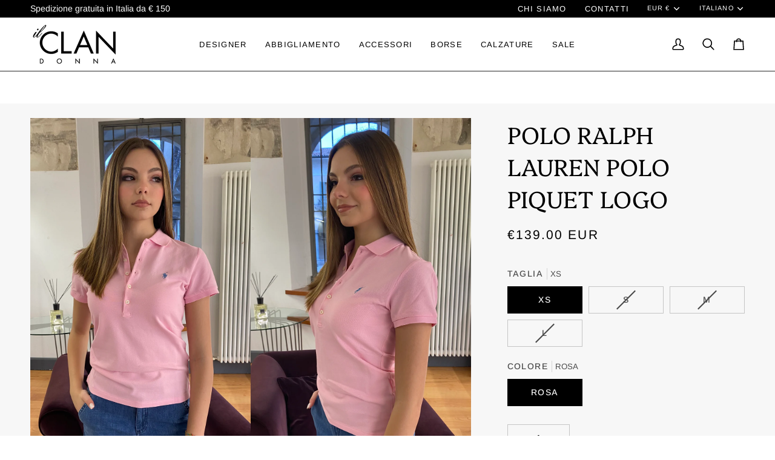

--- FILE ---
content_type: text/html; charset=utf-8
request_url: https://ilclandonna.com/products/polo-ralph-lauren-polo-piquet-logo-5
body_size: 42589
content:
<!doctype html>




<html class="no-js" lang="it" ><head>
  <meta charset="utf-8">
  <meta http-equiv="X-UA-Compatible" content="IE=edge,chrome=1">
  <meta name="viewport" content="width=device-width,initial-scale=1,viewport-fit=cover">
  <meta name="theme-color" content="#18664e"><link rel="canonical" href="https://ilclandonna.com/products/polo-ralph-lauren-polo-piquet-logo-5"><!-- ======================= Pipeline Theme V7.6.0 ========================= -->

  <!-- Preloading ================================================================== -->

  <link rel="preconnect" href="https://fonts.shopify.com" crossorigin><link rel="preload" href="//ilclandonna.com/cdn/fonts/arimo/arimo_n4.a7efb558ca22d2002248bbe6f302a98edee38e35.woff2" as="font" type="font/woff2" crossorigin><link rel="preload" href="//ilclandonna.com/cdn/fonts/platypi/platypi_n3.ca2828fbaa4e8cdd776c210f4bde9eebc87cbc7d.woff2" as="font" type="font/woff2" crossorigin><link rel="preload" href="//ilclandonna.com/cdn/fonts/arimo/arimo_n4.a7efb558ca22d2002248bbe6f302a98edee38e35.woff2" as="font" type="font/woff2" crossorigin><!-- Title and description ================================================ --><link rel="shortcut icon" href="//ilclandonna.com/cdn/shop/files/favicon_769a48d3-428c-4a62-a620-7ccc4259fdf2_32x32.png?v=1747214620" type="image/png">
  <title>
    

    POLO RALPH LAUREN POLO PIQUET LOGO
&ndash; ilClan Donna

  </title><meta name="description" content="La storica e sempre in auge polo Ralph Lauren in puro cotone piquet con il cavallino sul petto in contrasto colore, 5 bottoni La modella indossa la taglia XS COMPOSIZIONE 100%CO INFORMAZIONI LAVAGGIO        ">
  <!-- /snippets/social-meta-tags.liquid --><meta property="og:site_name" content="ilClan Donna">
<meta property="og:url" content="https://ilclandonna.com/products/polo-ralph-lauren-polo-piquet-logo-5">
<meta property="og:title" content="POLO RALPH LAUREN POLO PIQUET LOGO">
<meta property="og:type" content="product">
<meta property="og:description" content="La storica e sempre in auge polo Ralph Lauren in puro cotone piquet con il cavallino sul petto in contrasto colore, 5 bottoni La modella indossa la taglia XS COMPOSIZIONE 100%CO INFORMAZIONI LAVAGGIO        "><meta property="og:price:amount" content="139.00">
  <meta property="og:price:currency" content="EUR">
      <meta property="og:image" content="http://ilclandonna.com/cdn/shop/files/EA695C84-1897-42F1-8A0C-B4C01E50BAB0.jpg?v=1739015153">
      <meta property="og:image:secure_url" content="https://ilclandonna.com/cdn/shop/files/EA695C84-1897-42F1-8A0C-B4C01E50BAB0.jpg?v=1739015153">
      <meta property="og:image:height" content="4032">
      <meta property="og:image:width" content="2268">
      <meta property="og:image" content="http://ilclandonna.com/cdn/shop/files/A73F6AC9-DF22-4804-92FA-821DD8B19AFF.jpg?v=1739015153">
      <meta property="og:image:secure_url" content="https://ilclandonna.com/cdn/shop/files/A73F6AC9-DF22-4804-92FA-821DD8B19AFF.jpg?v=1739015153">
      <meta property="og:image:height" content="4032">
      <meta property="og:image:width" content="2268">
      <meta property="og:image" content="http://ilclandonna.com/cdn/shop/files/2B126AA6-AE5A-4BEB-B9D5-0D1A0ABB09AE.jpg?v=1739015153">
      <meta property="og:image:secure_url" content="https://ilclandonna.com/cdn/shop/files/2B126AA6-AE5A-4BEB-B9D5-0D1A0ABB09AE.jpg?v=1739015153">
      <meta property="og:image:height" content="4032">
      <meta property="og:image:width" content="2268">
<!-- CSS ================================================================== -->

  <link href="//ilclandonna.com/cdn/shop/t/9/assets/font-settings.css?v=138047602429712073831759417917" rel="stylesheet" type="text/css" media="all" />

  <!-- /snippets/css-variables.liquid -->


<style data-shopify>

:root {
/* ================ Layout Variables ================ */






--LAYOUT-WIDTH: 1450px;
--LAYOUT-GUTTER: 24px;
--LAYOUT-GUTTER-OFFSET: -24px;
--NAV-GUTTER: 15px;
--LAYOUT-OUTER: 50px;

/* ================ Product video ================ */

--COLOR-VIDEO-BG: #eaeaea;


/* ================ Color Variables ================ */

/* === Backgrounds ===*/
--COLOR-BG: #f7f7f7;
--COLOR-BG-ACCENT: #eeeeee;

/* === Text colors ===*/
--COLOR-TEXT-DARK: #000000;
--COLOR-TEXT: #000000;
--COLOR-TEXT-LIGHT: #4a4a4a;

/* === Bright color ===*/
--COLOR-PRIMARY: #28a77f;
--COLOR-PRIMARY-HOVER: #0f7354;
--COLOR-PRIMARY-FADE: rgba(40, 167, 127, 0.05);
--COLOR-PRIMARY-FADE-HOVER: rgba(40, 167, 127, 0.1);--COLOR-PRIMARY-OPPOSITE: #ffffff;

/* === Secondary/link Color ===*/
--COLOR-SECONDARY: #18664e;
--COLOR-SECONDARY-HOVER: #062c20;
--COLOR-SECONDARY-FADE: rgba(24, 102, 78, 0.05);
--COLOR-SECONDARY-FADE-HOVER: rgba(24, 102, 78, 0.1);--COLOR-SECONDARY-OPPOSITE: #ffffff;

/* === Shades of grey ===*/
--COLOR-A5:  rgba(0, 0, 0, 0.05);
--COLOR-A10: rgba(0, 0, 0, 0.1);
--COLOR-A20: rgba(0, 0, 0, 0.2);
--COLOR-A35: rgba(0, 0, 0, 0.35);
--COLOR-A50: rgba(0, 0, 0, 0.5);
--COLOR-A80: rgba(0, 0, 0, 0.8);
--COLOR-A90: rgba(0, 0, 0, 0.9);
--COLOR-A95: rgba(0, 0, 0, 0.95);


/* ================ Inverted Color Variables ================ */

--INVERSE-BG: #151515;
--INVERSE-BG-ACCENT: #000000;

/* === Text colors ===*/
--INVERSE-TEXT-DARK: #ffffff;
--INVERSE-TEXT: #e9e9e9;
--INVERSE-TEXT-LIGHT: #a9a9a9;

/* === Bright color ===*/
--INVERSE-PRIMARY: #28a77f;
--INVERSE-PRIMARY-HOVER: #0f7354;
--INVERSE-PRIMARY-FADE: rgba(40, 167, 127, 0.05);
--INVERSE-PRIMARY-FADE-HOVER: rgba(40, 167, 127, 0.1);--INVERSE-PRIMARY-OPPOSITE: #000000;


/* === Second Color ===*/
--INVERSE-SECONDARY: #78a395;
--INVERSE-SECONDARY-HOVER: #448a74;
--INVERSE-SECONDARY-FADE: rgba(120, 163, 149, 0.05);
--INVERSE-SECONDARY-FADE-HOVER: rgba(120, 163, 149, 0.1);--INVERSE-SECONDARY-OPPOSITE: #000000;


/* === Shades of grey ===*/
--INVERSE-A5:  rgba(233, 233, 233, 0.05);
--INVERSE-A10: rgba(233, 233, 233, 0.1);
--INVERSE-A20: rgba(233, 233, 233, 0.2);
--INVERSE-A35: rgba(233, 233, 233, 0.3);
--INVERSE-A80: rgba(233, 233, 233, 0.8);
--INVERSE-A90: rgba(233, 233, 233, 0.9);
--INVERSE-A95: rgba(233, 233, 233, 0.95);


/* ================ Bright Color Variables ================ */

--BRIGHT-BG: #ffffff;
--BRIGHT-BG-ACCENT: #18f4af;

/* === Text colors ===*/
--BRIGHT-TEXT-DARK: #71ddbb;
--BRIGHT-TEXT: #28a77f;
--BRIGHT-TEXT-LIGHT: #69c1a5;

/* === Bright color ===*/
--BRIGHT-PRIMARY: #18f4af;
--BRIGHT-PRIMARY-HOVER: #00c083;
--BRIGHT-PRIMARY-FADE: rgba(24, 244, 175, 0.05);
--BRIGHT-PRIMARY-FADE-HOVER: rgba(24, 244, 175, 0.1);--BRIGHT-PRIMARY-OPPOSITE: #000000;


/* === Second Color ===*/
--BRIGHT-SECONDARY: #18664e;
--BRIGHT-SECONDARY-HOVER: #062c20;
--BRIGHT-SECONDARY-FADE: rgba(24, 102, 78, 0.05);
--BRIGHT-SECONDARY-FADE-HOVER: rgba(24, 102, 78, 0.1);--BRIGHT-SECONDARY-OPPOSITE: #ffffff;


/* === Shades of grey ===*/
--BRIGHT-A5:  rgba(40, 167, 127, 0.05);
--BRIGHT-A10: rgba(40, 167, 127, 0.1);
--BRIGHT-A20: rgba(40, 167, 127, 0.2);
--BRIGHT-A35: rgba(40, 167, 127, 0.3);
--BRIGHT-A80: rgba(40, 167, 127, 0.8);
--BRIGHT-A90: rgba(40, 167, 127, 0.9);
--BRIGHT-A95: rgba(40, 167, 127, 0.95);


/* === Account Bar ===*/
--COLOR-ANNOUNCEMENT-BG: #000000;
--COLOR-ANNOUNCEMENT-TEXT: #ffffff;

/* === Nav and dropdown link background ===*/
--COLOR-NAV: #ffffff;
--COLOR-NAV-TEXT: #000000;
--COLOR-NAV-TEXT-DARK: #000000;
--COLOR-NAV-TEXT-LIGHT: #4d4d4d;
--COLOR-NAV-BORDER: #282828;
--COLOR-NAV-A10: rgba(0, 0, 0, 0.1);
--COLOR-NAV-A50: rgba(0, 0, 0, 0.5);
--COLOR-HIGHLIGHT-LINK: #d2815f;

/* === Site Footer ===*/
--COLOR-FOOTER-BG: #040404;
--COLOR-FOOTER-TEXT: #fdfdfd;
--COLOR-FOOTER-A5: rgba(253, 253, 253, 0.05);
--COLOR-FOOTER-A15: rgba(253, 253, 253, 0.15);
--COLOR-FOOTER-A90: rgba(253, 253, 253, 0.9);

/* === Sub-Footer ===*/
--COLOR-SUB-FOOTER-BG: #060606;
--COLOR-SUB-FOOTER-TEXT: #919191;
--COLOR-SUB-FOOTER-A5: rgba(145, 145, 145, 0.05);
--COLOR-SUB-FOOTER-A15: rgba(145, 145, 145, 0.15);
--COLOR-SUB-FOOTER-A90: rgba(145, 145, 145, 0.9);

/* === Products ===*/
--PRODUCT-GRID-ASPECT-RATIO: 80.0%;

/* === Product badges ===*/
--COLOR-BADGE: #b6b6b6;
--COLOR-BADGE-TEXT: #ffffff;
--COLOR-BADGE-TEXT-DARK: #d9d9d9;
--COLOR-BADGE-TEXT-HOVER: #ffffff;
--COLOR-BADGE-HAIRLINE: #bababa;

/* === Product item slider ===*/--COLOR-PRODUCT-SLIDER: #b6b6b6;--COLOR-PRODUCT-SLIDER-OPPOSITE: rgba(255, 255, 255, 0.06);/* === disabled form colors ===*/
--COLOR-DISABLED-BG: #dedede;
--COLOR-DISABLED-TEXT: #a1a1a1;

--INVERSE-DISABLED-BG: #2a2a2a;
--INVERSE-DISABLED-TEXT: #5f5f5f;


/* === Tailwind RGBA Palette ===*/
--RGB-CANVAS: 247 247 247;
--RGB-CONTENT: 0 0 0;
--RGB-PRIMARY: 40 167 127;
--RGB-SECONDARY: 24 102 78;

--RGB-DARK-CANVAS: 21 21 21;
--RGB-DARK-CONTENT: 233 233 233;
--RGB-DARK-PRIMARY: 40 167 127;
--RGB-DARK-SECONDARY: 120 163 149;

--RGB-BRIGHT-CANVAS: 255 255 255;
--RGB-BRIGHT-CONTENT: 40 167 127;
--RGB-BRIGHT-PRIMARY: 24 244 175;
--RGB-BRIGHT-SECONDARY: 24 102 78;

--RGB-PRIMARY-CONTRAST: 255 255 255;
--RGB-SECONDARY-CONTRAST: 255 255 255;

--RGB-DARK-PRIMARY-CONTRAST: 0 0 0;
--RGB-DARK-SECONDARY-CONTRAST: 0 0 0;

--RGB-BRIGHT-PRIMARY-CONTRAST: 0 0 0;
--RGB-BRIGHT-SECONDARY-CONTRAST: 255 255 255;


/* === Button Radius === */
--BUTTON-RADIUS: 1px;


/* === Icon Stroke Width === */
--ICON-STROKE-WIDTH: 2px;


/* ================ Typography ================ */

--FONT-STACK-BODY: Arimo, sans-serif;
--FONT-STYLE-BODY: normal;
--FONT-WEIGHT-BODY: 400;
--FONT-WEIGHT-BODY-BOLD: 500;
--FONT-ADJUST-BODY: 0.95;

  --FONT-BODY-TRANSFORM: none;
  --FONT-BODY-LETTER-SPACING: normal;


--FONT-STACK-HEADING: Platypi, serif;
--FONT-STYLE-HEADING: normal;
--FONT-WEIGHT-HEADING: 300;
--FONT-WEIGHT-HEADING-BOLD: 400;
--FONT-ADJUST-HEADING: 1.25;

  --FONT-HEADING-TRANSFORM: none;
  --FONT-HEADING-LETTER-SPACING: normal;


--FONT-STACK-ACCENT: Arimo, serif;
--FONT-STYLE-ACCENT: normal;
--FONT-WEIGHT-ACCENT: 400;
--FONT-WEIGHT-ACCENT-BOLD: 500;
--FONT-ADJUST-ACCENT: 1.0;

  --FONT-ACCENT-TRANSFORM: uppercase;
  --FONT-ACCENT-LETTER-SPACING: 0.1em;

--TYPE-STACK-NAV: Arimo, sans-serif;
--TYPE-STYLE-NAV: normal;
--TYPE-ADJUST-NAV: 0.95;
--TYPE-WEIGHT-NAV: 400;

  --FONT-NAV-TRANSFORM: uppercase;
  --FONT-NAV-LETTER-SPACING: 0.1em;

--TYPE-STACK-BUTTON: Arimo, sans-serif;
--TYPE-STYLE-BUTTON: normal;
--TYPE-ADJUST-BUTTON: 0.95;
--TYPE-WEIGHT-BUTTON: 400;

  --FONT-BUTTON-TRANSFORM: none;
  --FONT-BUTTON-LETTER-SPACING: normal;


--TYPE-STACK-KICKER: Platypi, serif;
--TYPE-STYLE-KICKER: normal;
--TYPE-ADJUST-KICKER: 1.25;
--TYPE-WEIGHT-KICKER: 300;

  --FONT-KICKER-TRANSFORM: none;
  --FONT-KICKER-LETTER-SPACING: normal;




--ICO-SELECT: url('//ilclandonna.com/cdn/shop/t/9/assets/ico-select.svg?v=55707149447586157081747131261');


/* ================ Photo correction ================ */
--PHOTO-CORRECTION: 100%;



}


/* ================ Typography ================ */
/* ================ type-scale.com ============ */

/* 1.16 base 11.5 */
:root {
  --font-1: 10px;
  --font-2: 11px;
  --font-3: 13px;
  --font-4: 15px;
  --font-5: 17px;
  --font-6: 20px;
  --font-7: 24px;
  --font-8: 27px;
  --font-9: 32px;
  --font-10:37px;
  --font-11:43px;
  --font-12:49px;
  --font-13:57px;
  --font-14:67px;
  --font-15:77px;
}

/* 1.175 base 11.5 */
@media only screen and (min-width: 480px) and (max-width: 1099px) {
  :root {
  --font-1: 10px;
  --font-2: 11.5px;
  --font-3: 13.5px;
  --font-4: 16px;
  --font-5: 19px;
  --font-6: 22px;
  --font-7: 26px;
  --font-8: 30px;
  --font-9: 36px;
  --font-10:42px;
  --font-11:49px;
  --font-12:58px;
  --font-13:68px;
  --font-14:80px;
  --font-15:94px;
  }
}

 /* 1.22 base 11.5 */
 @media only screen and (min-width: 1100px) {
  :root {
  --font-1: 10px;
  --font-2: 11.5px;
  --font-3: 14px;
  --font-4: 17px;
  --font-5: 21px;
  --font-6: 25px;
  --font-7: 31px;
  --font-8: 38px;
  --font-9: 46px;
  --font-10:56px;
  --font-11:68px;
  --font-12:83px;
  --font-13:102px;
  --font-14:124px;
  --font-15:151px;
  }
}


</style>


  <link href="//ilclandonna.com/cdn/shop/t/9/assets/theme.css?v=39574385651530626381747131231" rel="stylesheet" type="text/css" media="all" />

  <script>
    document.documentElement.className = document.documentElement.className.replace('no-js', 'js');

    
      document.documentElement.classList.add('aos-initialized');let root = '/';
    if (root[root.length - 1] !== '/') {
      root = `${root}/`;
    }
    var theme = {
      routes: {
        root_url: root,
        cart: '/cart',
        cart_add_url: '/cart/add',
        product_recommendations_url: '/recommendations/products',
        account_addresses_url: '/account/addresses',
        predictive_search_url: '/search/suggest'
      },
      state: {
        cartOpen: null,
      },
      sizes: {
        small: 480,
        medium: 768,
        large: 1100,
        widescreen: 1400
      },
      assets: {
        photoswipe: '//ilclandonna.com/cdn/shop/t/9/assets/photoswipe.js?v=169308975333299535361747131230',
        smoothscroll: '//ilclandonna.com/cdn/shop/t/9/assets/smoothscroll.js?v=37906625415260927261747131231',
        swatches: '//ilclandonna.com/cdn/shop/t/9/assets/swatches.json?v=17256643191622149961747131231',
        noImage: '//ilclandonna.com/cdn/shopifycloud/storefront/assets/no-image-2048-a2addb12.gif',
        
        
        base: '//ilclandonna.com/cdn/shop/t/9/assets/'
        
      },
      strings: {
        swatchesKey: "Colore",
        addToCart: "Aggiungi al carrello",
        estimateShipping: "Stima spedizione",
        noShippingAvailable: "Non effettuiamo spedizioni a questo luogo.",
        free: "Gratis",
        from: "Da",
        preOrder: "Preordina",
        soldOut: "Esaurito",
        sale: "In saldo",
        subscription: "Abbonamento",
        unavailable: "Non disponibile",
        unitPrice: "Prezzo unitario",
        unitPriceSeparator: "per",
        stockout: "Tutti i pezzi disponibili sono nel carrello",
        products: "Prodotti",
        pages: "Pagine",
        collections: "Collezioni",
        resultsFor: "Risultati per",
        noResultsFor: "Nessun risultato per",
        articles: "Articoli",
        successMessage: "Link copiato negli appunti",
      },
      settings: {
        badge_sale_type: "percentage",
        animate_hover: true,
        animate_scroll: true,
        show_locale_desktop: null,
        show_locale_mobile: null,
        show_currency_desktop: null,
        show_currency_mobile: null,
        currency_select_type: "currency",
        currency_code_enable: true,
        cycle_images_hover_delay: 0.7
      },
      info: {
        name: 'pipeline'
      },
      version: '7.6.0',
      moneyFormat: "\u003cspan class=money\u003e€{{amount}}\u003c\/span\u003e",
      shopCurrency: "EUR",
      currencyCode: "EUR"
    }
    let windowInnerHeight = window.innerHeight;
    document.documentElement.style.setProperty('--full-screen', `${windowInnerHeight}px`);
    document.documentElement.style.setProperty('--three-quarters', `${windowInnerHeight * 0.75}px`);
    document.documentElement.style.setProperty('--two-thirds', `${windowInnerHeight * 0.66}px`);
    document.documentElement.style.setProperty('--one-half', `${windowInnerHeight * 0.5}px`);
    document.documentElement.style.setProperty('--one-third', `${windowInnerHeight * 0.33}px`);
    document.documentElement.style.setProperty('--one-fifth', `${windowInnerHeight * 0.2}px`);

    window.isRTL = document.documentElement.getAttribute('dir') === 'rtl';
  </script><!-- Theme Javascript ============================================================== -->
  <script src="//ilclandonna.com/cdn/shop/t/9/assets/vendor.js?v=69555399850987115801747131231" defer="defer"></script>
  <script src="//ilclandonna.com/cdn/shop/t/9/assets/theme.js?v=19015507345588874981747131231" defer="defer"></script>

  <script>
    (function () {
      function onPageShowEvents() {
        if ('requestIdleCallback' in window) {
          requestIdleCallback(initCartEvent, { timeout: 500 })
        } else {
          initCartEvent()
        }
        function initCartEvent(){
          window.fetch(window.theme.routes.cart + '.js')
          .then((response) => {
            if(!response.ok){
              throw {status: response.statusText};
            }
            return response.json();
          })
          .then((response) => {
            document.dispatchEvent(new CustomEvent('theme:cart:change', {
              detail: {
                cart: response,
              },
              bubbles: true,
            }));
            return response;
          })
          .catch((e) => {
            console.error(e);
          });
        }
      };
      window.onpageshow = onPageShowEvents;
    })();
  </script>

  <script type="text/javascript">
    if (window.MSInputMethodContext && document.documentMode) {
      var scripts = document.getElementsByTagName('script')[0];
      var polyfill = document.createElement("script");
      polyfill.defer = true;
      polyfill.src = "//ilclandonna.com/cdn/shop/t/9/assets/ie11.js?v=144489047535103983231747131230";

      scripts.parentNode.insertBefore(polyfill, scripts);
    }
  </script>

  <!-- Shopify app scripts =========================================================== -->
  <script>window.performance && window.performance.mark && window.performance.mark('shopify.content_for_header.start');</script><meta name="google-site-verification" content="b0jOKQu_NF3LQrQZNwFdb-u6PYIkpKIxKmaEoj57xTU">
<meta name="facebook-domain-verification" content="yaz0sdebtrs7zcjfpwyvx6pws1qmyj">
<meta name="facebook-domain-verification" content="9c0lkq374dowl1gpz6tj4va2227po6">
<meta id="shopify-digital-wallet" name="shopify-digital-wallet" content="/16659005/digital_wallets/dialog">
<meta name="shopify-checkout-api-token" content="428a9d9ec510346054da493b5107b51f">
<meta id="in-context-paypal-metadata" data-shop-id="16659005" data-venmo-supported="false" data-environment="production" data-locale="it_IT" data-paypal-v4="true" data-currency="EUR">
<link rel="alternate" hreflang="x-default" href="https://ilclandonna.com/products/polo-ralph-lauren-polo-piquet-logo-5">
<link rel="alternate" hreflang="it" href="https://ilclandonna.com/products/polo-ralph-lauren-polo-piquet-logo-5">
<link rel="alternate" hreflang="en" href="https://ilclandonna.com/en/products/polo-ralph-lauren-polo-piquet-logo-5">
<link rel="alternate" type="application/json+oembed" href="https://ilclandonna.com/products/polo-ralph-lauren-polo-piquet-logo-5.oembed">
<script async="async" src="/checkouts/internal/preloads.js?locale=it-IT"></script>
<script id="shopify-features" type="application/json">{"accessToken":"428a9d9ec510346054da493b5107b51f","betas":["rich-media-storefront-analytics"],"domain":"ilclandonna.com","predictiveSearch":true,"shopId":16659005,"locale":"it"}</script>
<script>var Shopify = Shopify || {};
Shopify.shop = "ilclandonna.myshopify.com";
Shopify.locale = "it";
Shopify.currency = {"active":"EUR","rate":"1.0"};
Shopify.country = "IT";
Shopify.theme = {"name":"Copia aggiornata di Pipeline","id":173587300681,"schema_name":"Pipeline","schema_version":"7.6.0","theme_store_id":739,"role":"main"};
Shopify.theme.handle = "null";
Shopify.theme.style = {"id":null,"handle":null};
Shopify.cdnHost = "ilclandonna.com/cdn";
Shopify.routes = Shopify.routes || {};
Shopify.routes.root = "/";</script>
<script type="module">!function(o){(o.Shopify=o.Shopify||{}).modules=!0}(window);</script>
<script>!function(o){function n(){var o=[];function n(){o.push(Array.prototype.slice.apply(arguments))}return n.q=o,n}var t=o.Shopify=o.Shopify||{};t.loadFeatures=n(),t.autoloadFeatures=n()}(window);</script>
<script id="shop-js-analytics" type="application/json">{"pageType":"product"}</script>
<script defer="defer" async type="module" src="//ilclandonna.com/cdn/shopifycloud/shop-js/modules/v2/client.init-shop-cart-sync_DBkBYU4u.it.esm.js"></script>
<script defer="defer" async type="module" src="//ilclandonna.com/cdn/shopifycloud/shop-js/modules/v2/chunk.common_Bivs4Di_.esm.js"></script>
<script type="module">
  await import("//ilclandonna.com/cdn/shopifycloud/shop-js/modules/v2/client.init-shop-cart-sync_DBkBYU4u.it.esm.js");
await import("//ilclandonna.com/cdn/shopifycloud/shop-js/modules/v2/chunk.common_Bivs4Di_.esm.js");

  window.Shopify.SignInWithShop?.initShopCartSync?.({"fedCMEnabled":true,"windoidEnabled":true});

</script>
<script id="__st">var __st={"a":16659005,"offset":3600,"reqid":"be157e83-8d0a-4987-9dd2-7a4e884b8217-1768900007","pageurl":"ilclandonna.com\/products\/polo-ralph-lauren-polo-piquet-logo-5","u":"5efd603017cf","p":"product","rtyp":"product","rid":6763953160247};</script>
<script>window.ShopifyPaypalV4VisibilityTracking = true;</script>
<script id="captcha-bootstrap">!function(){'use strict';const t='contact',e='account',n='new_comment',o=[[t,t],['blogs',n],['comments',n],[t,'customer']],c=[[e,'customer_login'],[e,'guest_login'],[e,'recover_customer_password'],[e,'create_customer']],r=t=>t.map((([t,e])=>`form[action*='/${t}']:not([data-nocaptcha='true']) input[name='form_type'][value='${e}']`)).join(','),a=t=>()=>t?[...document.querySelectorAll(t)].map((t=>t.form)):[];function s(){const t=[...o],e=r(t);return a(e)}const i='password',u='form_key',d=['recaptcha-v3-token','g-recaptcha-response','h-captcha-response',i],f=()=>{try{return window.sessionStorage}catch{return}},m='__shopify_v',_=t=>t.elements[u];function p(t,e,n=!1){try{const o=window.sessionStorage,c=JSON.parse(o.getItem(e)),{data:r}=function(t){const{data:e,action:n}=t;return t[m]||n?{data:e,action:n}:{data:t,action:n}}(c);for(const[e,n]of Object.entries(r))t.elements[e]&&(t.elements[e].value=n);n&&o.removeItem(e)}catch(o){console.error('form repopulation failed',{error:o})}}const l='form_type',E='cptcha';function T(t){t.dataset[E]=!0}const w=window,h=w.document,L='Shopify',v='ce_forms',y='captcha';let A=!1;((t,e)=>{const n=(g='f06e6c50-85a8-45c8-87d0-21a2b65856fe',I='https://cdn.shopify.com/shopifycloud/storefront-forms-hcaptcha/ce_storefront_forms_captcha_hcaptcha.v1.5.2.iife.js',D={infoText:'Protetto da hCaptcha',privacyText:'Privacy',termsText:'Termini'},(t,e,n)=>{const o=w[L][v],c=o.bindForm;if(c)return c(t,g,e,D).then(n);var r;o.q.push([[t,g,e,D],n]),r=I,A||(h.body.append(Object.assign(h.createElement('script'),{id:'captcha-provider',async:!0,src:r})),A=!0)});var g,I,D;w[L]=w[L]||{},w[L][v]=w[L][v]||{},w[L][v].q=[],w[L][y]=w[L][y]||{},w[L][y].protect=function(t,e){n(t,void 0,e),T(t)},Object.freeze(w[L][y]),function(t,e,n,w,h,L){const[v,y,A,g]=function(t,e,n){const i=e?o:[],u=t?c:[],d=[...i,...u],f=r(d),m=r(i),_=r(d.filter((([t,e])=>n.includes(e))));return[a(f),a(m),a(_),s()]}(w,h,L),I=t=>{const e=t.target;return e instanceof HTMLFormElement?e:e&&e.form},D=t=>v().includes(t);t.addEventListener('submit',(t=>{const e=I(t);if(!e)return;const n=D(e)&&!e.dataset.hcaptchaBound&&!e.dataset.recaptchaBound,o=_(e),c=g().includes(e)&&(!o||!o.value);(n||c)&&t.preventDefault(),c&&!n&&(function(t){try{if(!f())return;!function(t){const e=f();if(!e)return;const n=_(t);if(!n)return;const o=n.value;o&&e.removeItem(o)}(t);const e=Array.from(Array(32),(()=>Math.random().toString(36)[2])).join('');!function(t,e){_(t)||t.append(Object.assign(document.createElement('input'),{type:'hidden',name:u})),t.elements[u].value=e}(t,e),function(t,e){const n=f();if(!n)return;const o=[...t.querySelectorAll(`input[type='${i}']`)].map((({name:t})=>t)),c=[...d,...o],r={};for(const[a,s]of new FormData(t).entries())c.includes(a)||(r[a]=s);n.setItem(e,JSON.stringify({[m]:1,action:t.action,data:r}))}(t,e)}catch(e){console.error('failed to persist form',e)}}(e),e.submit())}));const S=(t,e)=>{t&&!t.dataset[E]&&(n(t,e.some((e=>e===t))),T(t))};for(const o of['focusin','change'])t.addEventListener(o,(t=>{const e=I(t);D(e)&&S(e,y())}));const B=e.get('form_key'),M=e.get(l),P=B&&M;t.addEventListener('DOMContentLoaded',(()=>{const t=y();if(P)for(const e of t)e.elements[l].value===M&&p(e,B);[...new Set([...A(),...v().filter((t=>'true'===t.dataset.shopifyCaptcha))])].forEach((e=>S(e,t)))}))}(h,new URLSearchParams(w.location.search),n,t,e,['guest_login'])})(!0,!0)}();</script>
<script integrity="sha256-4kQ18oKyAcykRKYeNunJcIwy7WH5gtpwJnB7kiuLZ1E=" data-source-attribution="shopify.loadfeatures" defer="defer" src="//ilclandonna.com/cdn/shopifycloud/storefront/assets/storefront/load_feature-a0a9edcb.js" crossorigin="anonymous"></script>
<script data-source-attribution="shopify.dynamic_checkout.dynamic.init">var Shopify=Shopify||{};Shopify.PaymentButton=Shopify.PaymentButton||{isStorefrontPortableWallets:!0,init:function(){window.Shopify.PaymentButton.init=function(){};var t=document.createElement("script");t.src="https://ilclandonna.com/cdn/shopifycloud/portable-wallets/latest/portable-wallets.it.js",t.type="module",document.head.appendChild(t)}};
</script>
<script data-source-attribution="shopify.dynamic_checkout.buyer_consent">
  function portableWalletsHideBuyerConsent(e){var t=document.getElementById("shopify-buyer-consent"),n=document.getElementById("shopify-subscription-policy-button");t&&n&&(t.classList.add("hidden"),t.setAttribute("aria-hidden","true"),n.removeEventListener("click",e))}function portableWalletsShowBuyerConsent(e){var t=document.getElementById("shopify-buyer-consent"),n=document.getElementById("shopify-subscription-policy-button");t&&n&&(t.classList.remove("hidden"),t.removeAttribute("aria-hidden"),n.addEventListener("click",e))}window.Shopify?.PaymentButton&&(window.Shopify.PaymentButton.hideBuyerConsent=portableWalletsHideBuyerConsent,window.Shopify.PaymentButton.showBuyerConsent=portableWalletsShowBuyerConsent);
</script>
<script data-source-attribution="shopify.dynamic_checkout.cart.bootstrap">document.addEventListener("DOMContentLoaded",(function(){function t(){return document.querySelector("shopify-accelerated-checkout-cart, shopify-accelerated-checkout")}if(t())Shopify.PaymentButton.init();else{new MutationObserver((function(e,n){t()&&(Shopify.PaymentButton.init(),n.disconnect())})).observe(document.body,{childList:!0,subtree:!0})}}));
</script>
<script id='scb4127' type='text/javascript' async='' src='https://ilclandonna.com/cdn/shopifycloud/privacy-banner/storefront-banner.js'></script><link id="shopify-accelerated-checkout-styles" rel="stylesheet" media="screen" href="https://ilclandonna.com/cdn/shopifycloud/portable-wallets/latest/accelerated-checkout-backwards-compat.css" crossorigin="anonymous">
<style id="shopify-accelerated-checkout-cart">
        #shopify-buyer-consent {
  margin-top: 1em;
  display: inline-block;
  width: 100%;
}

#shopify-buyer-consent.hidden {
  display: none;
}

#shopify-subscription-policy-button {
  background: none;
  border: none;
  padding: 0;
  text-decoration: underline;
  font-size: inherit;
  cursor: pointer;
}

#shopify-subscription-policy-button::before {
  box-shadow: none;
}

      </style>

<script>window.performance && window.performance.mark && window.performance.mark('shopify.content_for_header.end');</script>
<link href="https://monorail-edge.shopifysvc.com" rel="dns-prefetch">
<script>(function(){if ("sendBeacon" in navigator && "performance" in window) {try {var session_token_from_headers = performance.getEntriesByType('navigation')[0].serverTiming.find(x => x.name == '_s').description;} catch {var session_token_from_headers = undefined;}var session_cookie_matches = document.cookie.match(/_shopify_s=([^;]*)/);var session_token_from_cookie = session_cookie_matches && session_cookie_matches.length === 2 ? session_cookie_matches[1] : "";var session_token = session_token_from_headers || session_token_from_cookie || "";function handle_abandonment_event(e) {var entries = performance.getEntries().filter(function(entry) {return /monorail-edge.shopifysvc.com/.test(entry.name);});if (!window.abandonment_tracked && entries.length === 0) {window.abandonment_tracked = true;var currentMs = Date.now();var navigation_start = performance.timing.navigationStart;var payload = {shop_id: 16659005,url: window.location.href,navigation_start,duration: currentMs - navigation_start,session_token,page_type: "product"};window.navigator.sendBeacon("https://monorail-edge.shopifysvc.com/v1/produce", JSON.stringify({schema_id: "online_store_buyer_site_abandonment/1.1",payload: payload,metadata: {event_created_at_ms: currentMs,event_sent_at_ms: currentMs}}));}}window.addEventListener('pagehide', handle_abandonment_event);}}());</script>
<script id="web-pixels-manager-setup">(function e(e,d,r,n,o){if(void 0===o&&(o={}),!Boolean(null===(a=null===(i=window.Shopify)||void 0===i?void 0:i.analytics)||void 0===a?void 0:a.replayQueue)){var i,a;window.Shopify=window.Shopify||{};var t=window.Shopify;t.analytics=t.analytics||{};var s=t.analytics;s.replayQueue=[],s.publish=function(e,d,r){return s.replayQueue.push([e,d,r]),!0};try{self.performance.mark("wpm:start")}catch(e){}var l=function(){var e={modern:/Edge?\/(1{2}[4-9]|1[2-9]\d|[2-9]\d{2}|\d{4,})\.\d+(\.\d+|)|Firefox\/(1{2}[4-9]|1[2-9]\d|[2-9]\d{2}|\d{4,})\.\d+(\.\d+|)|Chrom(ium|e)\/(9{2}|\d{3,})\.\d+(\.\d+|)|(Maci|X1{2}).+ Version\/(15\.\d+|(1[6-9]|[2-9]\d|\d{3,})\.\d+)([,.]\d+|)( \(\w+\)|)( Mobile\/\w+|) Safari\/|Chrome.+OPR\/(9{2}|\d{3,})\.\d+\.\d+|(CPU[ +]OS|iPhone[ +]OS|CPU[ +]iPhone|CPU IPhone OS|CPU iPad OS)[ +]+(15[._]\d+|(1[6-9]|[2-9]\d|\d{3,})[._]\d+)([._]\d+|)|Android:?[ /-](13[3-9]|1[4-9]\d|[2-9]\d{2}|\d{4,})(\.\d+|)(\.\d+|)|Android.+Firefox\/(13[5-9]|1[4-9]\d|[2-9]\d{2}|\d{4,})\.\d+(\.\d+|)|Android.+Chrom(ium|e)\/(13[3-9]|1[4-9]\d|[2-9]\d{2}|\d{4,})\.\d+(\.\d+|)|SamsungBrowser\/([2-9]\d|\d{3,})\.\d+/,legacy:/Edge?\/(1[6-9]|[2-9]\d|\d{3,})\.\d+(\.\d+|)|Firefox\/(5[4-9]|[6-9]\d|\d{3,})\.\d+(\.\d+|)|Chrom(ium|e)\/(5[1-9]|[6-9]\d|\d{3,})\.\d+(\.\d+|)([\d.]+$|.*Safari\/(?![\d.]+ Edge\/[\d.]+$))|(Maci|X1{2}).+ Version\/(10\.\d+|(1[1-9]|[2-9]\d|\d{3,})\.\d+)([,.]\d+|)( \(\w+\)|)( Mobile\/\w+|) Safari\/|Chrome.+OPR\/(3[89]|[4-9]\d|\d{3,})\.\d+\.\d+|(CPU[ +]OS|iPhone[ +]OS|CPU[ +]iPhone|CPU IPhone OS|CPU iPad OS)[ +]+(10[._]\d+|(1[1-9]|[2-9]\d|\d{3,})[._]\d+)([._]\d+|)|Android:?[ /-](13[3-9]|1[4-9]\d|[2-9]\d{2}|\d{4,})(\.\d+|)(\.\d+|)|Mobile Safari.+OPR\/([89]\d|\d{3,})\.\d+\.\d+|Android.+Firefox\/(13[5-9]|1[4-9]\d|[2-9]\d{2}|\d{4,})\.\d+(\.\d+|)|Android.+Chrom(ium|e)\/(13[3-9]|1[4-9]\d|[2-9]\d{2}|\d{4,})\.\d+(\.\d+|)|Android.+(UC? ?Browser|UCWEB|U3)[ /]?(15\.([5-9]|\d{2,})|(1[6-9]|[2-9]\d|\d{3,})\.\d+)\.\d+|SamsungBrowser\/(5\.\d+|([6-9]|\d{2,})\.\d+)|Android.+MQ{2}Browser\/(14(\.(9|\d{2,})|)|(1[5-9]|[2-9]\d|\d{3,})(\.\d+|))(\.\d+|)|K[Aa][Ii]OS\/(3\.\d+|([4-9]|\d{2,})\.\d+)(\.\d+|)/},d=e.modern,r=e.legacy,n=navigator.userAgent;return n.match(d)?"modern":n.match(r)?"legacy":"unknown"}(),u="modern"===l?"modern":"legacy",c=(null!=n?n:{modern:"",legacy:""})[u],f=function(e){return[e.baseUrl,"/wpm","/b",e.hashVersion,"modern"===e.buildTarget?"m":"l",".js"].join("")}({baseUrl:d,hashVersion:r,buildTarget:u}),m=function(e){var d=e.version,r=e.bundleTarget,n=e.surface,o=e.pageUrl,i=e.monorailEndpoint;return{emit:function(e){var a=e.status,t=e.errorMsg,s=(new Date).getTime(),l=JSON.stringify({metadata:{event_sent_at_ms:s},events:[{schema_id:"web_pixels_manager_load/3.1",payload:{version:d,bundle_target:r,page_url:o,status:a,surface:n,error_msg:t},metadata:{event_created_at_ms:s}}]});if(!i)return console&&console.warn&&console.warn("[Web Pixels Manager] No Monorail endpoint provided, skipping logging."),!1;try{return self.navigator.sendBeacon.bind(self.navigator)(i,l)}catch(e){}var u=new XMLHttpRequest;try{return u.open("POST",i,!0),u.setRequestHeader("Content-Type","text/plain"),u.send(l),!0}catch(e){return console&&console.warn&&console.warn("[Web Pixels Manager] Got an unhandled error while logging to Monorail."),!1}}}}({version:r,bundleTarget:l,surface:e.surface,pageUrl:self.location.href,monorailEndpoint:e.monorailEndpoint});try{o.browserTarget=l,function(e){var d=e.src,r=e.async,n=void 0===r||r,o=e.onload,i=e.onerror,a=e.sri,t=e.scriptDataAttributes,s=void 0===t?{}:t,l=document.createElement("script"),u=document.querySelector("head"),c=document.querySelector("body");if(l.async=n,l.src=d,a&&(l.integrity=a,l.crossOrigin="anonymous"),s)for(var f in s)if(Object.prototype.hasOwnProperty.call(s,f))try{l.dataset[f]=s[f]}catch(e){}if(o&&l.addEventListener("load",o),i&&l.addEventListener("error",i),u)u.appendChild(l);else{if(!c)throw new Error("Did not find a head or body element to append the script");c.appendChild(l)}}({src:f,async:!0,onload:function(){if(!function(){var e,d;return Boolean(null===(d=null===(e=window.Shopify)||void 0===e?void 0:e.analytics)||void 0===d?void 0:d.initialized)}()){var d=window.webPixelsManager.init(e)||void 0;if(d){var r=window.Shopify.analytics;r.replayQueue.forEach((function(e){var r=e[0],n=e[1],o=e[2];d.publishCustomEvent(r,n,o)})),r.replayQueue=[],r.publish=d.publishCustomEvent,r.visitor=d.visitor,r.initialized=!0}}},onerror:function(){return m.emit({status:"failed",errorMsg:"".concat(f," has failed to load")})},sri:function(e){var d=/^sha384-[A-Za-z0-9+/=]+$/;return"string"==typeof e&&d.test(e)}(c)?c:"",scriptDataAttributes:o}),m.emit({status:"loading"})}catch(e){m.emit({status:"failed",errorMsg:(null==e?void 0:e.message)||"Unknown error"})}}})({shopId: 16659005,storefrontBaseUrl: "https://ilclandonna.com",extensionsBaseUrl: "https://extensions.shopifycdn.com/cdn/shopifycloud/web-pixels-manager",monorailEndpoint: "https://monorail-edge.shopifysvc.com/unstable/produce_batch",surface: "storefront-renderer",enabledBetaFlags: ["2dca8a86"],webPixelsConfigList: [{"id":"897679689","configuration":"{\"config\":\"{\\\"google_tag_ids\\\":[\\\"G-3X97N1281F\\\",\\\"AW-828893383\\\",\\\"GT-5NR36CG\\\"],\\\"target_country\\\":\\\"IT\\\",\\\"gtag_events\\\":[{\\\"type\\\":\\\"begin_checkout\\\",\\\"action_label\\\":[\\\"G-3X97N1281F\\\",\\\"AW-828893383\\\/sqIUCNWTiK4bEMfRn4sD\\\"]},{\\\"type\\\":\\\"search\\\",\\\"action_label\\\":[\\\"G-3X97N1281F\\\",\\\"AW-828893383\\\/Vl7gCOGTiK4bEMfRn4sD\\\"]},{\\\"type\\\":\\\"view_item\\\",\\\"action_label\\\":[\\\"G-3X97N1281F\\\",\\\"AW-828893383\\\/EWCGCN6TiK4bEMfRn4sD\\\",\\\"MC-0C7RSN7N6C\\\"]},{\\\"type\\\":\\\"purchase\\\",\\\"action_label\\\":[\\\"G-3X97N1281F\\\",\\\"AW-828893383\\\/m_emCNKTiK4bEMfRn4sD\\\",\\\"MC-0C7RSN7N6C\\\"]},{\\\"type\\\":\\\"page_view\\\",\\\"action_label\\\":[\\\"G-3X97N1281F\\\",\\\"AW-828893383\\\/nb3UCNuTiK4bEMfRn4sD\\\",\\\"MC-0C7RSN7N6C\\\"]},{\\\"type\\\":\\\"add_payment_info\\\",\\\"action_label\\\":[\\\"G-3X97N1281F\\\",\\\"AW-828893383\\\/aTzrCOSTiK4bEMfRn4sD\\\"]},{\\\"type\\\":\\\"add_to_cart\\\",\\\"action_label\\\":[\\\"G-3X97N1281F\\\",\\\"AW-828893383\\\/UVvYCNiTiK4bEMfRn4sD\\\"]}],\\\"enable_monitoring_mode\\\":false}\"}","eventPayloadVersion":"v1","runtimeContext":"OPEN","scriptVersion":"b2a88bafab3e21179ed38636efcd8a93","type":"APP","apiClientId":1780363,"privacyPurposes":[],"dataSharingAdjustments":{"protectedCustomerApprovalScopes":["read_customer_address","read_customer_email","read_customer_name","read_customer_personal_data","read_customer_phone"]}},{"id":"255164745","configuration":"{\"pixel_id\":\"470170289991922\",\"pixel_type\":\"facebook_pixel\",\"metaapp_system_user_token\":\"-\"}","eventPayloadVersion":"v1","runtimeContext":"OPEN","scriptVersion":"ca16bc87fe92b6042fbaa3acc2fbdaa6","type":"APP","apiClientId":2329312,"privacyPurposes":["ANALYTICS","MARKETING","SALE_OF_DATA"],"dataSharingAdjustments":{"protectedCustomerApprovalScopes":["read_customer_address","read_customer_email","read_customer_name","read_customer_personal_data","read_customer_phone"]}},{"id":"shopify-app-pixel","configuration":"{}","eventPayloadVersion":"v1","runtimeContext":"STRICT","scriptVersion":"0450","apiClientId":"shopify-pixel","type":"APP","privacyPurposes":["ANALYTICS","MARKETING"]},{"id":"shopify-custom-pixel","eventPayloadVersion":"v1","runtimeContext":"LAX","scriptVersion":"0450","apiClientId":"shopify-pixel","type":"CUSTOM","privacyPurposes":["ANALYTICS","MARKETING"]}],isMerchantRequest: false,initData: {"shop":{"name":"ilClan Donna","paymentSettings":{"currencyCode":"EUR"},"myshopifyDomain":"ilclandonna.myshopify.com","countryCode":"IT","storefrontUrl":"https:\/\/ilclandonna.com"},"customer":null,"cart":null,"checkout":null,"productVariants":[{"price":{"amount":139.0,"currencyCode":"EUR"},"product":{"title":"POLO RALPH LAUREN POLO PIQUET LOGO","vendor":"POLO RALPH LAUREN","id":"6763953160247","untranslatedTitle":"POLO RALPH LAUREN POLO PIQUET LOGO","url":"\/products\/polo-ralph-lauren-polo-piquet-logo-5","type":"T-SHIRT"},"id":"40076327419959","image":{"src":"\/\/ilclandonna.com\/cdn\/shop\/files\/EA695C84-1897-42F1-8A0C-B4C01E50BAB0.jpg?v=1739015153"},"sku":"870245\/013","title":"XS \/ ROSA","untranslatedTitle":"XS \/ ROSA"},{"price":{"amount":139.0,"currencyCode":"EUR"},"product":{"title":"POLO RALPH LAUREN POLO PIQUET LOGO","vendor":"POLO RALPH LAUREN","id":"6763953160247","untranslatedTitle":"POLO RALPH LAUREN POLO PIQUET LOGO","url":"\/products\/polo-ralph-lauren-polo-piquet-logo-5","type":"T-SHIRT"},"id":"40076327452727","image":{"src":"\/\/ilclandonna.com\/cdn\/shop\/files\/EA695C84-1897-42F1-8A0C-B4C01E50BAB0.jpg?v=1739015153"},"sku":"870245\/013","title":"S \/ ROSA","untranslatedTitle":"S \/ ROSA"},{"price":{"amount":139.0,"currencyCode":"EUR"},"product":{"title":"POLO RALPH LAUREN POLO PIQUET LOGO","vendor":"POLO RALPH LAUREN","id":"6763953160247","untranslatedTitle":"POLO RALPH LAUREN POLO PIQUET LOGO","url":"\/products\/polo-ralph-lauren-polo-piquet-logo-5","type":"T-SHIRT"},"id":"40076327485495","image":{"src":"\/\/ilclandonna.com\/cdn\/shop\/files\/EA695C84-1897-42F1-8A0C-B4C01E50BAB0.jpg?v=1739015153"},"sku":"870245\/013","title":"M \/ ROSA","untranslatedTitle":"M \/ ROSA"},{"price":{"amount":139.0,"currencyCode":"EUR"},"product":{"title":"POLO RALPH LAUREN POLO PIQUET LOGO","vendor":"POLO RALPH LAUREN","id":"6763953160247","untranslatedTitle":"POLO RALPH LAUREN POLO PIQUET LOGO","url":"\/products\/polo-ralph-lauren-polo-piquet-logo-5","type":"T-SHIRT"},"id":"40076327518263","image":{"src":"\/\/ilclandonna.com\/cdn\/shop\/files\/EA695C84-1897-42F1-8A0C-B4C01E50BAB0.jpg?v=1739015153"},"sku":"870245\/013","title":"L \/ ROSA","untranslatedTitle":"L \/ ROSA"}],"purchasingCompany":null},},"https://ilclandonna.com/cdn","fcfee988w5aeb613cpc8e4bc33m6693e112",{"modern":"","legacy":""},{"shopId":"16659005","storefrontBaseUrl":"https:\/\/ilclandonna.com","extensionBaseUrl":"https:\/\/extensions.shopifycdn.com\/cdn\/shopifycloud\/web-pixels-manager","surface":"storefront-renderer","enabledBetaFlags":"[\"2dca8a86\"]","isMerchantRequest":"false","hashVersion":"fcfee988w5aeb613cpc8e4bc33m6693e112","publish":"custom","events":"[[\"page_viewed\",{}],[\"product_viewed\",{\"productVariant\":{\"price\":{\"amount\":139.0,\"currencyCode\":\"EUR\"},\"product\":{\"title\":\"POLO RALPH LAUREN POLO PIQUET LOGO\",\"vendor\":\"POLO RALPH LAUREN\",\"id\":\"6763953160247\",\"untranslatedTitle\":\"POLO RALPH LAUREN POLO PIQUET LOGO\",\"url\":\"\/products\/polo-ralph-lauren-polo-piquet-logo-5\",\"type\":\"T-SHIRT\"},\"id\":\"40076327419959\",\"image\":{\"src\":\"\/\/ilclandonna.com\/cdn\/shop\/files\/EA695C84-1897-42F1-8A0C-B4C01E50BAB0.jpg?v=1739015153\"},\"sku\":\"870245\/013\",\"title\":\"XS \/ ROSA\",\"untranslatedTitle\":\"XS \/ ROSA\"}}]]"});</script><script>
  window.ShopifyAnalytics = window.ShopifyAnalytics || {};
  window.ShopifyAnalytics.meta = window.ShopifyAnalytics.meta || {};
  window.ShopifyAnalytics.meta.currency = 'EUR';
  var meta = {"product":{"id":6763953160247,"gid":"gid:\/\/shopify\/Product\/6763953160247","vendor":"POLO RALPH LAUREN","type":"T-SHIRT","handle":"polo-ralph-lauren-polo-piquet-logo-5","variants":[{"id":40076327419959,"price":13900,"name":"POLO RALPH LAUREN POLO PIQUET LOGO - XS \/ ROSA","public_title":"XS \/ ROSA","sku":"870245\/013"},{"id":40076327452727,"price":13900,"name":"POLO RALPH LAUREN POLO PIQUET LOGO - S \/ ROSA","public_title":"S \/ ROSA","sku":"870245\/013"},{"id":40076327485495,"price":13900,"name":"POLO RALPH LAUREN POLO PIQUET LOGO - M \/ ROSA","public_title":"M \/ ROSA","sku":"870245\/013"},{"id":40076327518263,"price":13900,"name":"POLO RALPH LAUREN POLO PIQUET LOGO - L \/ ROSA","public_title":"L \/ ROSA","sku":"870245\/013"}],"remote":false},"page":{"pageType":"product","resourceType":"product","resourceId":6763953160247,"requestId":"be157e83-8d0a-4987-9dd2-7a4e884b8217-1768900007"}};
  for (var attr in meta) {
    window.ShopifyAnalytics.meta[attr] = meta[attr];
  }
</script>
<script class="analytics">
  (function () {
    var customDocumentWrite = function(content) {
      var jquery = null;

      if (window.jQuery) {
        jquery = window.jQuery;
      } else if (window.Checkout && window.Checkout.$) {
        jquery = window.Checkout.$;
      }

      if (jquery) {
        jquery('body').append(content);
      }
    };

    var hasLoggedConversion = function(token) {
      if (token) {
        return document.cookie.indexOf('loggedConversion=' + token) !== -1;
      }
      return false;
    }

    var setCookieIfConversion = function(token) {
      if (token) {
        var twoMonthsFromNow = new Date(Date.now());
        twoMonthsFromNow.setMonth(twoMonthsFromNow.getMonth() + 2);

        document.cookie = 'loggedConversion=' + token + '; expires=' + twoMonthsFromNow;
      }
    }

    var trekkie = window.ShopifyAnalytics.lib = window.trekkie = window.trekkie || [];
    if (trekkie.integrations) {
      return;
    }
    trekkie.methods = [
      'identify',
      'page',
      'ready',
      'track',
      'trackForm',
      'trackLink'
    ];
    trekkie.factory = function(method) {
      return function() {
        var args = Array.prototype.slice.call(arguments);
        args.unshift(method);
        trekkie.push(args);
        return trekkie;
      };
    };
    for (var i = 0; i < trekkie.methods.length; i++) {
      var key = trekkie.methods[i];
      trekkie[key] = trekkie.factory(key);
    }
    trekkie.load = function(config) {
      trekkie.config = config || {};
      trekkie.config.initialDocumentCookie = document.cookie;
      var first = document.getElementsByTagName('script')[0];
      var script = document.createElement('script');
      script.type = 'text/javascript';
      script.onerror = function(e) {
        var scriptFallback = document.createElement('script');
        scriptFallback.type = 'text/javascript';
        scriptFallback.onerror = function(error) {
                var Monorail = {
      produce: function produce(monorailDomain, schemaId, payload) {
        var currentMs = new Date().getTime();
        var event = {
          schema_id: schemaId,
          payload: payload,
          metadata: {
            event_created_at_ms: currentMs,
            event_sent_at_ms: currentMs
          }
        };
        return Monorail.sendRequest("https://" + monorailDomain + "/v1/produce", JSON.stringify(event));
      },
      sendRequest: function sendRequest(endpointUrl, payload) {
        // Try the sendBeacon API
        if (window && window.navigator && typeof window.navigator.sendBeacon === 'function' && typeof window.Blob === 'function' && !Monorail.isIos12()) {
          var blobData = new window.Blob([payload], {
            type: 'text/plain'
          });

          if (window.navigator.sendBeacon(endpointUrl, blobData)) {
            return true;
          } // sendBeacon was not successful

        } // XHR beacon

        var xhr = new XMLHttpRequest();

        try {
          xhr.open('POST', endpointUrl);
          xhr.setRequestHeader('Content-Type', 'text/plain');
          xhr.send(payload);
        } catch (e) {
          console.log(e);
        }

        return false;
      },
      isIos12: function isIos12() {
        return window.navigator.userAgent.lastIndexOf('iPhone; CPU iPhone OS 12_') !== -1 || window.navigator.userAgent.lastIndexOf('iPad; CPU OS 12_') !== -1;
      }
    };
    Monorail.produce('monorail-edge.shopifysvc.com',
      'trekkie_storefront_load_errors/1.1',
      {shop_id: 16659005,
      theme_id: 173587300681,
      app_name: "storefront",
      context_url: window.location.href,
      source_url: "//ilclandonna.com/cdn/s/trekkie.storefront.cd680fe47e6c39ca5d5df5f0a32d569bc48c0f27.min.js"});

        };
        scriptFallback.async = true;
        scriptFallback.src = '//ilclandonna.com/cdn/s/trekkie.storefront.cd680fe47e6c39ca5d5df5f0a32d569bc48c0f27.min.js';
        first.parentNode.insertBefore(scriptFallback, first);
      };
      script.async = true;
      script.src = '//ilclandonna.com/cdn/s/trekkie.storefront.cd680fe47e6c39ca5d5df5f0a32d569bc48c0f27.min.js';
      first.parentNode.insertBefore(script, first);
    };
    trekkie.load(
      {"Trekkie":{"appName":"storefront","development":false,"defaultAttributes":{"shopId":16659005,"isMerchantRequest":null,"themeId":173587300681,"themeCityHash":"7874553233158715865","contentLanguage":"it","currency":"EUR","eventMetadataId":"cef3cad1-d7bf-45b1-aee5-869020d480b5"},"isServerSideCookieWritingEnabled":true,"monorailRegion":"shop_domain","enabledBetaFlags":["65f19447"]},"Session Attribution":{},"S2S":{"facebookCapiEnabled":false,"source":"trekkie-storefront-renderer","apiClientId":580111}}
    );

    var loaded = false;
    trekkie.ready(function() {
      if (loaded) return;
      loaded = true;

      window.ShopifyAnalytics.lib = window.trekkie;

      var originalDocumentWrite = document.write;
      document.write = customDocumentWrite;
      try { window.ShopifyAnalytics.merchantGoogleAnalytics.call(this); } catch(error) {};
      document.write = originalDocumentWrite;

      window.ShopifyAnalytics.lib.page(null,{"pageType":"product","resourceType":"product","resourceId":6763953160247,"requestId":"be157e83-8d0a-4987-9dd2-7a4e884b8217-1768900007","shopifyEmitted":true});

      var match = window.location.pathname.match(/checkouts\/(.+)\/(thank_you|post_purchase)/)
      var token = match? match[1]: undefined;
      if (!hasLoggedConversion(token)) {
        setCookieIfConversion(token);
        window.ShopifyAnalytics.lib.track("Viewed Product",{"currency":"EUR","variantId":40076327419959,"productId":6763953160247,"productGid":"gid:\/\/shopify\/Product\/6763953160247","name":"POLO RALPH LAUREN POLO PIQUET LOGO - XS \/ ROSA","price":"139.00","sku":"870245\/013","brand":"POLO RALPH LAUREN","variant":"XS \/ ROSA","category":"T-SHIRT","nonInteraction":true,"remote":false},undefined,undefined,{"shopifyEmitted":true});
      window.ShopifyAnalytics.lib.track("monorail:\/\/trekkie_storefront_viewed_product\/1.1",{"currency":"EUR","variantId":40076327419959,"productId":6763953160247,"productGid":"gid:\/\/shopify\/Product\/6763953160247","name":"POLO RALPH LAUREN POLO PIQUET LOGO - XS \/ ROSA","price":"139.00","sku":"870245\/013","brand":"POLO RALPH LAUREN","variant":"XS \/ ROSA","category":"T-SHIRT","nonInteraction":true,"remote":false,"referer":"https:\/\/ilclandonna.com\/products\/polo-ralph-lauren-polo-piquet-logo-5"});
      }
    });


        var eventsListenerScript = document.createElement('script');
        eventsListenerScript.async = true;
        eventsListenerScript.src = "//ilclandonna.com/cdn/shopifycloud/storefront/assets/shop_events_listener-3da45d37.js";
        document.getElementsByTagName('head')[0].appendChild(eventsListenerScript);

})();</script>
  <script>
  if (!window.ga || (window.ga && typeof window.ga !== 'function')) {
    window.ga = function ga() {
      (window.ga.q = window.ga.q || []).push(arguments);
      if (window.Shopify && window.Shopify.analytics && typeof window.Shopify.analytics.publish === 'function') {
        window.Shopify.analytics.publish("ga_stub_called", {}, {sendTo: "google_osp_migration"});
      }
      console.error("Shopify's Google Analytics stub called with:", Array.from(arguments), "\nSee https://help.shopify.com/manual/promoting-marketing/pixels/pixel-migration#google for more information.");
    };
    if (window.Shopify && window.Shopify.analytics && typeof window.Shopify.analytics.publish === 'function') {
      window.Shopify.analytics.publish("ga_stub_initialized", {}, {sendTo: "google_osp_migration"});
    }
  }
</script>
<script
  defer
  src="https://ilclandonna.com/cdn/shopifycloud/perf-kit/shopify-perf-kit-3.0.4.min.js"
  data-application="storefront-renderer"
  data-shop-id="16659005"
  data-render-region="gcp-us-east1"
  data-page-type="product"
  data-theme-instance-id="173587300681"
  data-theme-name="Pipeline"
  data-theme-version="7.6.0"
  data-monorail-region="shop_domain"
  data-resource-timing-sampling-rate="10"
  data-shs="true"
  data-shs-beacon="true"
  data-shs-export-with-fetch="true"
  data-shs-logs-sample-rate="1"
  data-shs-beacon-endpoint="https://ilclandonna.com/api/collect"
></script>
</head>


<body id="polo-ralph-lauren-polo-piquet-logo" class="template-product ">

  <a class="in-page-link visually-hidden skip-link" href="#MainContent">Salta al contenuto</a>

  <!-- BEGIN sections: group-header -->
<div id="shopify-section-sections--23736442257737__header" class="shopify-section shopify-section-group-group-header"><!-- /sections/header.liquid --><style data-shopify>
  :root {
    --COLOR-NAV-TEXT-TRANSPARENT: #ffffff;
    --COLOR-HEADER-TRANSPARENT-GRADIENT: rgba(0, 0, 0, 0.2);
    --LOGO-PADDING: 7px;
    --menu-backfill-height: auto;
  }
</style>



















<div class="header__wrapper"
  data-header-wrapper
  style="--bar-opacity: 0; --bar-width: 0; --bar-left: 0;"
  data-header-transparent="false"
  data-underline-current="false"
  data-header-sticky="directional"
  data-header-style="menu_center"
  data-section-id="sections--23736442257737__header"
  data-section-type="header">
  <header class="theme__header" data-header-height>
    
      <div class="header__inner header__inner--bar">
        <div class="wrapper--full" data-toolbar-height>
          
  <div class="theme__header__toolbar header__desktop" data-takes-space-wrapper >
    
      
        <div class="theme__header__toolbar__text" data-ticker-frame>
          <div data-ticker-scale class="toolbar__scale ticker--unloaded">
            <div data-ticker-text class="toolbar__text">
              <p>Spedizione gratuita in Italia da € 150</p>
            </div>
          </div>
        </div>
      

      
        <div class="toolbar__links" data-child-takes-space>
          
            
              <a href="/pages/chi-siamo" class="toolbar__navlink">
                <span class="navtext">Chi siamo</span>
              </a>
            
          
            
              <a href="/pages/contatti" class="toolbar__navlink">
                <span class="navtext">Contatti</span>
              </a>
            
          

          
            <div class="toolbar__elements" data-child-takes-space><form method="post" action="/localization" id="localization-form-drawer" accept-charset="UTF-8" class="toolbar__localization" enctype="multipart/form-data"><input type="hidden" name="form_type" value="localization" /><input type="hidden" name="utf8" value="✓" /><input type="hidden" name="_method" value="put" /><input type="hidden" name="return_to" value="/products/polo-ralph-lauren-polo-piquet-logo-5" />
                  <div class="toolbar__currency toolbar__wrap"><!-- /snippets/select-currency.liquid --><div class="popout--toolbar js">
  <h2 class="visually-hidden" id="currency-heading-localization-form-toolbar">
    Valuta
  </h2>

  <popout-select>
    <div class="popout" data-popout>
      
        <button type="button" class="popout__toggle" aria-expanded="false" aria-controls="currency-list-localization-form-toolbar" aria-describedby="currency-heading-localization-form-toolbar" data-popout-toggle>
          EUR €<svg xmlns="http://www.w3.org/2000/svg" stroke-linecap="square" stroke-linejoin="arcs" aria-hidden="true" class="icon-theme icon-theme-stroke icon-core-chevron-down" viewBox="0 0 24 24"><path d="m6 9 6 6 6-6"/></svg></button>

        <ul id="currency-list-localization-form-toolbar" class="popout-list" data-popout-list data-scroll-lock-scrollable>
          
            <li class="popout-list__item popout-list__item--current">
              <a class="popout-list__option" href="#" aria-current="true" data-value="EUR" data-popout-option>
                <span>EUR €</span>
              </a>
            </li></ul>

        <input type="hidden" name="currency_code" id="CurrencySelector-localization-form-toolbar" value="EUR" data-popout-input/>
      
    </div>
  </popout-select>
</div>
</div>
                

                
                  <div class="toolbar__locale toolbar__wrap"><!-- /snippets/select-locale.liquid --><div class="popout--toolbar js">
  <h2 class="visually-hidden" id="lang-heading-localization-form-toolbar">
    Lingua
  </h2>

  <popout-select>
    <div class="popout" data-popout>
      <button type="button" class="popout__toggle js" aria-expanded="false" aria-controls="lang-list-localization-form-toolbar" aria-describedby="lang-heading-localization-form-toolbar" data-popout-toggle>
        Italiano
<svg xmlns="http://www.w3.org/2000/svg" stroke-linecap="square" stroke-linejoin="arcs" aria-hidden="true" class="icon-theme icon-theme-stroke icon-core-chevron-down" viewBox="0 0 24 24"><path d="m6 9 6 6 6-6"/></svg></button>

      <input type="checkbox" name="lang-list-toggle" id="lang-list-toggle-localization-form-toolbar-checkbox" class="no-js no-js-checkbox">

      <label for="lang-list-toggle-localization-form-toolbar-checkbox" class="popout__toggle no-js">
        Italiano
<svg xmlns="http://www.w3.org/2000/svg" stroke-linecap="square" stroke-linejoin="arcs" aria-hidden="true" class="icon-theme icon-theme-stroke icon-core-chevron-down" viewBox="0 0 24 24"><path d="m6 9 6 6 6-6"/></svg></label>

      <ul id="lang-list-localization-form-toolbar" class="popout-list no-js-dropdown" data-popout-list data-scroll-lock-scrollable>
        
          <li class="popout-list__item popout-list__item--current">
            <a class="popout-list__option" href="#" lang="it" aria-current="true" data-value="it" data-popout-option>
              <span>Italiano</span>
            </a>
          </li>
          <li class="popout-list__item ">
            <a class="popout-list__option" href="#" lang="en"  data-value="en" data-popout-option>
              <span>English</span>
            </a>
          </li></ul>

      <input type="hidden" name="language_code" id="LocaleSelector-localization-form-toolbar" value="it" data-popout-input/>
    </div>
  </popout-select>
</div>
</div>
                
</form></div>
          
        </div>
      
    
  </div>

          
  <div class="theme__header__toolbar header__mobile" data-takes-space-wrapper >
    
      
        <div class="theme__header__toolbar__text" data-ticker-frame>
          <div data-ticker-scale class="toolbar__scale">
            <div data-ticker-text class="toolbar__text toolbar__text--center">
              <p>Spedizione gratuita in Italia da € 150</p>
            </div>
          </div>
        </div>
      
    
  </div>

        </div>
      </div>
    

    <div class="header__inner" 
  
data-header-cart-full="false"
>
      <div class="wrapper--full">
        <div class="header__mobile">
          
    <div class="header__mobile__left">
      <button class="header__mobile__button"
        data-drawer-toggle="hamburger"
        aria-label="Apri menu"
        aria-haspopup="true"
        aria-expanded="false"
        aria-controls="header-menu">
        <svg xmlns="http://www.w3.org/2000/svg" aria-hidden="true" class="icon-theme icon-theme-stroke icon-set-classic-hamburger" viewBox="0 0 24 24"><g fill="none" fill-rule="evenodd" stroke-linecap="square" stroke-width="2"><path d="M21 6H3M21 12H3M21 18H3"/></g></svg>
      </button>
    </div>
    
<div class="header__logo header__logo--image">
    <a class="header__logo__link"
      href="/"
      style="--LOGO-WIDTH: 145px"
    >
      




        

        <img src="//ilclandonna.com/cdn/shop/files/Logo-ilclandonna_c9ddee1b-1b10-47e6-814e-715f7c4a2543.png?v=1630611648&amp;width=145" alt="ilClan Donna" width="145" height="74" loading="eager" class="logo__img logo__img--color" srcset="
          //ilclandonna.com/cdn/shop/files/Logo-ilclandonna_c9ddee1b-1b10-47e6-814e-715f7c4a2543.png?v=1630611648&amp;width=290 2x,
          //ilclandonna.com/cdn/shop/files/Logo-ilclandonna_c9ddee1b-1b10-47e6-814e-715f7c4a2543.png?v=1630611648&amp;width=435 3x,
          //ilclandonna.com/cdn/shop/files/Logo-ilclandonna_c9ddee1b-1b10-47e6-814e-715f7c4a2543.png?v=1630611648&amp;width=145
        ">
      
      
    </a>
  </div>

    <div class="header__mobile__right">
      <a class="header__mobile__button"
       data-drawer-toggle="drawer-cart"
        href="/cart">
        <svg xmlns="http://www.w3.org/2000/svg" aria-hidden="true" class="icon-theme icon-theme-stroke icon-set-classic-bag" viewBox="0 0 24 24"><path d="M16.25 7.8V5.7h4.2l1.05 16.8H2.6L3.65 5.7h4.2a4.2 4.2 0 0 1 8.4 0h-8.4v2.1"/><circle class="icon-cart-full" cx="12" cy="15" r="4"/></svg>
        <span class="visually-hidden">Carrello</span>
        
  <span class="header__cart__status">
    <span data-header-cart-price="0">
      <span class=money>€0.00</span>
    </span>
    <span data-header-cart-count="0">
      (0)
    </span>
    <span 
  
data-header-cart-full="false"
></span>
  </span>

      </a>
    </div>

        </div>

        <div data-header-desktop class="header__desktop header__desktop--menu_center"><div  data-takes-space class="header__desktop__bar__l">
<div class="header__logo header__logo--image">
    <a class="header__logo__link"
      href="/"
      style="--LOGO-WIDTH: 145px"
    >
      




        

        <img src="//ilclandonna.com/cdn/shop/files/Logo-ilclandonna_c9ddee1b-1b10-47e6-814e-715f7c4a2543.png?v=1630611648&amp;width=145" alt="ilClan Donna" width="145" height="74" loading="eager" class="logo__img logo__img--color" srcset="
          //ilclandonna.com/cdn/shop/files/Logo-ilclandonna_c9ddee1b-1b10-47e6-814e-715f7c4a2543.png?v=1630611648&amp;width=290 2x,
          //ilclandonna.com/cdn/shop/files/Logo-ilclandonna_c9ddee1b-1b10-47e6-814e-715f7c4a2543.png?v=1630611648&amp;width=435 3x,
          //ilclandonna.com/cdn/shop/files/Logo-ilclandonna_c9ddee1b-1b10-47e6-814e-715f7c4a2543.png?v=1630611648&amp;width=145
        ">
      
      
    </a>
  </div>
</div>
              <div  data-takes-space class="header__desktop__bar__c">
  <nav class="header__menu">
    <div class="header__menu__inner" data-text-items-wrapper>
      
        <!-- /snippets/nav-item.liquid -->

<div class="menu__item  grandparent kids-4 "
  data-main-menu-text-item
  
    role="button"
    aria-haspopup="true"
    aria-expanded="false"
    data-hover-disclosure-toggle="dropdown-33644bc5f4feadc2a68b51f04815a6f8"
    aria-controls="dropdown-33644bc5f4feadc2a68b51f04815a6f8"
  >
  <a href="/collections/all" data-top-link class="navlink navlink--toplevel">
    <span class="navtext">Designer</span>
  </a>
  
    <div class="header__dropdown"
      data-hover-disclosure
      id="dropdown-33644bc5f4feadc2a68b51f04815a6f8">
      <div class="header__dropdown__wrapper">
        <div class="header__dropdown__inner">
              
                <div class="dropdown__family dropdown__family--grandchild">
                  <a href="#" data-stagger-first class="navlink navlink--child">
                    <span class="navtext">A-E</span>
                  </a>
                  
                    
                    <a href="/collections/add-piumini" data-stagger-second class="navlink navlink--grandchild">
                      <span class="navtext">ADD</span>
                    </a>
                  
                    
                    <a href="/collections/adele" data-stagger-second class="navlink navlink--grandchild">
                      <span class="navtext">A.D.E.L.E. 1961</span>
                    </a>
                  
                    
                    <a href="/collections/alessia-santi" data-stagger-second class="navlink navlink--grandchild">
                      <span class="navtext">ALESSIA SANTI</span>
                    </a>
                  
                    
                    <a href="/collections/ardito" data-stagger-second class="navlink navlink--grandchild">
                      <span class="navtext">ARDITO</span>
                    </a>
                  
                    
                    <a href="/collections/arovescio" data-stagger-second class="navlink navlink--grandchild">
                      <span class="navtext">AROVESCIO</span>
                    </a>
                  
                    
                    <a href="/collections/bastille-t-shirt" data-stagger-second class="navlink navlink--grandchild">
                      <span class="navtext">BASTILLE T-SHIRT</span>
                    </a>
                  
                    
                    <a href="/collections/bully" data-stagger-second class="navlink navlink--grandchild">
                      <span class="navtext">BULLY</span>
                    </a>
                  
                    
                    <a href="/collections/cigalas" data-stagger-second class="navlink navlink--grandchild">
                      <span class="navtext">CIGALA&#39;S</span>
                    </a>
                  
                    
                    <a href="/collections/circolo" data-stagger-second class="navlink navlink--grandchild">
                      <span class="navtext">CIRCOLO 1901</span>
                    </a>
                  
                    
                    <a href="/collections/daniela-vezza" data-stagger-second class="navlink navlink--grandchild">
                      <span class="navtext">DANIELA VEZZA</span>
                    </a>
                  
                    
                    <a href="/collections/dondup" data-stagger-second class="navlink navlink--grandchild">
                      <span class="navtext">DONDUP</span>
                    </a>
                  
                    
                    <a href="/collections/doubleice" data-stagger-second class="navlink navlink--grandchild">
                      <span class="navtext">DOUBLEICE</span>
                    </a>
                  
                    
                    <a href="/collections/epoque" data-stagger-second class="navlink navlink--grandchild">
                      <span class="navtext">EPOQUE</span>
                    </a>
                  
                    
                    <a href="/collections/epoque-by-titelo" data-stagger-second class="navlink navlink--grandchild">
                      <span class="navtext">EPOQUE BY TITELO</span>
                    </a>
                  
                </div>
              
                <div class="dropdown__family dropdown__family--grandchild">
                  <a href="#" data-stagger-first class="navlink navlink--child">
                    <span class="navtext">F-L</span>
                  </a>
                  
                    
                    <a href="/collections/fabi" data-stagger-second class="navlink navlink--grandchild">
                      <span class="navtext">FABI F65</span>
                    </a>
                  
                    
                    <a href="/collections/fessura" data-stagger-second class="navlink navlink--grandchild">
                      <span class="navtext">FESSURA</span>
                    </a>
                  
                    
                    <a href="/collections/fourline" data-stagger-second class="navlink navlink--grandchild">
                      <span class="navtext">FOURLINE</span>
                    </a>
                  
                    
                    <a href="/collections/hemisphere" data-stagger-second class="navlink navlink--grandchild">
                      <span class="navtext">HEMISPHERE</span>
                    </a>
                  
                    
                    <a href="/collections/high" data-stagger-second class="navlink navlink--grandchild">
                      <span class="navtext">HIGH</span>
                    </a>
                  
                    
                    <a href="/collections/kangra" data-stagger-second class="navlink navlink--grandchild">
                      <span class="navtext">KANGRA</span>
                    </a>
                  
                    
                    <a href="/collections/k-way" data-stagger-second class="navlink navlink--grandchild">
                      <span class="navtext">K-WAY</span>
                    </a>
                  
                    
                    <a href="/collections/in-bed-wiyh-you" data-stagger-second class="navlink navlink--grandchild">
                      <span class="navtext">IN BED WITH YOU</span>
                    </a>
                  
                    
                    <a href="/collections/la-couverture" data-stagger-second class="navlink navlink--grandchild">
                      <span class="navtext">LA COUVERTURE</span>
                    </a>
                  
                </div>
              
                <div class="dropdown__family dropdown__family--grandchild">
                  <a href="#" data-stagger-first class="navlink navlink--child">
                    <span class="navtext">M-P</span>
                  </a>
                  
                    
                    <a href="/collections/manikomio-dsgn" data-stagger-second class="navlink navlink--grandchild">
                      <span class="navtext">MANIKOMIO DSGN</span>
                    </a>
                  
                    
                    <a href="/collections/manufactum-bijoux" data-stagger-second class="navlink navlink--grandchild">
                      <span class="navtext">MANUFACTUM BIJOUX</span>
                    </a>
                  
                    
                    <a href="/collections/masons" data-stagger-second class="navlink navlink--grandchild">
                      <span class="navtext">MASON&#39;S</span>
                    </a>
                  
                    
                    <a href="/collections/notshy-1" data-stagger-second class="navlink navlink--grandchild">
                      <span class="navtext">NOTSHY</span>
                    </a>
                  
                    
                    <a href="/collections/pcube-white" data-stagger-second class="navlink navlink--grandchild">
                      <span class="navtext">PCUBE WHITE</span>
                    </a>
                  
                    
                    <a href="/collections/peserico" data-stagger-second class="navlink navlink--grandchild">
                      <span class="navtext">PESERICO</span>
                    </a>
                  
                    
                    <a href="/collections/pepitos" data-stagger-second class="navlink navlink--grandchild">
                      <span class="navtext">PEPITO&#39;S</span>
                    </a>
                  
                    
                    <a href="/collections/polo-ralph-lauren" data-stagger-second class="navlink navlink--grandchild">
                      <span class="navtext">POLO RALPH LAUREN</span>
                    </a>
                  
                    
                    <a href="/collections/pomme-dor" data-stagger-second class="navlink navlink--grandchild">
                      <span class="navtext">POMME D&#39;OR</span>
                    </a>
                  
                    
                    <a href="/collections/pons-quintana" data-stagger-second class="navlink navlink--grandchild">
                      <span class="navtext">PONS QUINTANA</span>
                    </a>
                  
                </div>
              
                <div class="dropdown__family dropdown__family--grandchild">
                  <a href="#" data-stagger-first class="navlink navlink--child">
                    <span class="navtext">R-Z</span>
                  </a>
                  
                    
                    <a href="/collections/red-capsul-by-cigalas" data-stagger-second class="navlink navlink--grandchild">
                      <span class="navtext">RED CAPSUL BY CIGALA&#39;S</span>
                    </a>
                  
                    
                    <a href="/collections/reptiles-house" data-stagger-second class="navlink navlink--grandchild">
                      <span class="navtext">REPTILE&#39;S HOUSE</span>
                    </a>
                  
                    
                    <a href="/collections/rrd" data-stagger-second class="navlink navlink--grandchild">
                      <span class="navtext">RRD ROBERTO RICCI DESIGN</span>
                    </a>
                  
                    
                    <a href="/collections/saint-barth" data-stagger-second class="navlink navlink--grandchild">
                      <span class="navtext">SAINT BARTH</span>
                    </a>
                  
                    
                    <a href="/collections/save-the-duck" data-stagger-second class="navlink navlink--grandchild">
                      <span class="navtext">SAVE THE DUCK</span>
                    </a>
                  
                    
                    <a href="/collections/sebago" data-stagger-second class="navlink navlink--grandchild">
                      <span class="navtext">SEBAGO</span>
                    </a>
                  
                    
                    <a href="/collections/the-extreme-collection" data-stagger-second class="navlink navlink--grandchild">
                      <span class="navtext">THE EXTREME COLLECTION</span>
                    </a>
                  
                    
                    <a href="/collections/the-flow" data-stagger-second class="navlink navlink--grandchild">
                      <span class="navtext">THE FLOW</span>
                    </a>
                  
                    
                    <a href="/collections/white-sand" data-stagger-second class="navlink navlink--grandchild">
                      <span class="navtext">WHITE SAND</span>
                    </a>
                  
                </div>
              
            

            
              

              

</div>
      </div>
    </div>
  
</div>

      
        <!-- /snippets/nav-item.liquid -->

<div class="menu__item  parent"
  data-main-menu-text-item
  
    role="button"
    aria-haspopup="true"
    aria-expanded="false"
    data-hover-disclosure-toggle="dropdown-7784d6415214cb84df71f6f411207c47"
    aria-controls="dropdown-7784d6415214cb84df71f6f411207c47"
  >
  <a href="/collections/abbigliamento" data-top-link class="navlink navlink--toplevel">
    <span class="navtext">Abbigliamento</span>
  </a>
  
    <div class="header__dropdown"
      data-hover-disclosure
      id="dropdown-7784d6415214cb84df71f6f411207c47">
      <div class="header__dropdown__wrapper">
        <div class="header__dropdown__inner">
            
              
              <a href="/collections/abiti" data-stagger class="navlink navlink--child">
                <span class="navtext">ABITI</span>
              </a>
            
              
              <a href="/collections/camicie" data-stagger class="navlink navlink--child">
                <span class="navtext">CAMICIE</span>
              </a>
            
              
              <a href="/collections/cappotti" data-stagger class="navlink navlink--child">
                <span class="navtext">CAPPOTTI</span>
              </a>
            
              
              <a href="/collections/felpa" data-stagger class="navlink navlink--child">
                <span class="navtext">FELPE</span>
              </a>
            
              
              <a href="/collections/giacche" data-stagger class="navlink navlink--child">
                <span class="navtext">GIACCHE</span>
              </a>
            
              
              <a href="/collections/giubbini" data-stagger class="navlink navlink--child">
                <span class="navtext">GIUBBINI</span>
              </a>
            
              
              <a href="/collections/gonne" data-stagger class="navlink navlink--child">
                <span class="navtext">GONNE</span>
              </a>
            
              
              <a href="/collections/jeans" data-stagger class="navlink navlink--child">
                <span class="navtext">JEANS</span>
              </a>
            
              
              <a href="/collections/maglie" data-stagger class="navlink navlink--child">
                <span class="navtext">MAGLIE</span>
              </a>
            
              
              <a href="/collections/pantaloni" data-stagger class="navlink navlink--child">
                <span class="navtext">PANTALONI</span>
              </a>
            
              
              <a href="/collections/piumini" data-stagger class="navlink navlink--child">
                <span class="navtext">PIUMINI</span>
              </a>
            
              
              <a href="/collections/spolverini" data-stagger class="navlink navlink--child">
                <span class="navtext">SPOLVERINI</span>
              </a>
            
              
              <a href="/collections/t-shirt" data-stagger class="navlink navlink--child">
                <span class="navtext">T-SHIRT</span>
              </a>
            
              
              <a href="/collections/tute" data-stagger class="navlink navlink--child">
                <span class="navtext">TUTE</span>
              </a>
            
</div>
      </div>
    </div>
  
</div>

      
        <!-- /snippets/nav-item.liquid -->

<div class="menu__item  parent"
  data-main-menu-text-item
  
    role="button"
    aria-haspopup="true"
    aria-expanded="false"
    data-hover-disclosure-toggle="dropdown-84e5f6aa7e94fad98f8d30658d679803"
    aria-controls="dropdown-84e5f6aa7e94fad98f8d30658d679803"
  >
  <a href="/collections/accessori" data-top-link class="navlink navlink--toplevel">
    <span class="navtext">Accessori</span>
  </a>
  
    <div class="header__dropdown"
      data-hover-disclosure
      id="dropdown-84e5f6aa7e94fad98f8d30658d679803">
      <div class="header__dropdown__wrapper">
        <div class="header__dropdown__inner">
            
              
              <a href="/collections/cappello" data-stagger class="navlink navlink--child">
                <span class="navtext">Cappelli</span>
              </a>
            
              
              <a href="/collections/moda-mare" data-stagger class="navlink navlink--child">
                <span class="navtext">MODA MARE</span>
              </a>
            
              
              <a href="/collections/occhiali" data-stagger class="navlink navlink--child">
                <span class="navtext">OCCHIALI</span>
              </a>
            
              
              <a href="/collections/sciarpe" data-stagger class="navlink navlink--child">
                <span class="navtext">Sciarpe</span>
              </a>
            
</div>
      </div>
    </div>
  
</div>

      
        <!-- /snippets/nav-item.liquid -->

<div class="menu__item  child"
  data-main-menu-text-item
  >
  <a href="/collections/borse" data-top-link class="navlink navlink--toplevel">
    <span class="navtext">Borse</span>
  </a>
  
</div>

      
        <!-- /snippets/nav-item.liquid -->

<div class="menu__item  parent"
  data-main-menu-text-item
  
    role="button"
    aria-haspopup="true"
    aria-expanded="false"
    data-hover-disclosure-toggle="dropdown-efd49b9f7928e70e1fdfe96f7899af8a"
    aria-controls="dropdown-efd49b9f7928e70e1fdfe96f7899af8a"
  >
  <a href="/collections/scarpe" data-top-link class="navlink navlink--toplevel">
    <span class="navtext">Calzature</span>
  </a>
  
    <div class="header__dropdown"
      data-hover-disclosure
      id="dropdown-efd49b9f7928e70e1fdfe96f7899af8a">
      <div class="header__dropdown__wrapper">
        <div class="header__dropdown__inner">
            
              
              <a href="/collections/scarpe" data-stagger class="navlink navlink--child">
                <span class="navtext">SCARPE</span>
              </a>
            
              
              <a href="/collections/sneakers" data-stagger class="navlink navlink--child">
                <span class="navtext">SNEAKERS</span>
              </a>
            
              
              <a href="/collections/stivale" data-stagger class="navlink navlink--child">
                <span class="navtext">STIVALE</span>
              </a>
            
</div>
      </div>
    </div>
  
</div>

      
        <!-- /snippets/nav-item.liquid -->

<div class="menu__item  grandparent kids-4 blocks-4"
  data-main-menu-text-item
  
    role="button"
    aria-haspopup="true"
    aria-expanded="false"
    data-hover-disclosure-toggle="dropdown-4dfd7a2f2353df3d224b66bda109e621"
    aria-controls="dropdown-4dfd7a2f2353df3d224b66bda109e621"
  >
  <a href="/collections/saldi-autunno-inverno" data-top-link class="navlink navlink--toplevel">
    <span class="navtext">Sale</span>
  </a>
  
    <div class="header__dropdown"
      data-hover-disclosure
      id="dropdown-4dfd7a2f2353df3d224b66bda109e621">
      <div class="header__dropdown__wrapper">
        <div class="header__dropdown__inner">

            
              

              
<!-- /snippets/header-block.liquid -->




      <div >
        

        

        <!-- /snippets/product-grid-item-variant.liquid -->


<product-grid-item
  aria-label="ALESSIA SANTI CAPPOTTO VESTAGLIA"
  class="product-grid-item group/product-grid-item"
  data-item-id="9696807747913"
  
>
  
<!-- /snippets/product-grid-item-variant.liquid -->


<product-grid-item-variant
  class="
    product-grid-item__content on-sale
    
     tagged
    
     is-slideshow
  "
  style="
    --enter-animation-duration: 225ms;
    --exit-animation-duration: 400ms;
  "
  data-grid-item="9696807747913"
  data-slideshow-style="cycle_images"
  data-grid-item-variant="52469870035273"
  
  aria-label="40 / Blu/Beige"
>
  <div class="product-grid-item__container" data-error-boundary>
    <div data-error-display class="product-grid-item__error-display">&nbsp;</div>
    <a href="/products/ai25-alessia-santi-cappotto-vestaglia" data-grid-link aria-label="ALESSIA SANTI CAPPOTTO VESTAGLIA">
      <div
        class="product-grid-item__images aspect-[--wh-ratio]"
        data-grid-images data-grid-slide
        style="
          --wh-ratio: 0.5625;
        "
      >


            <product-grid-item-image
              class="
                product-grid-item__image-wrapper
                is-active
              "
              data-grid-image="0"
              data-grid-image-target="53581895958857"
              data-variant-id=""
              loading="lazy"
              data-grid-current-image
              
              
            >
              

              <!-- /snippets/image.liquid -->



<div class="relative block w-full h-full overflow-hidden loading-shimmer" style="--wh-ratio: ;  ">
      <img src="//ilclandonna.com/cdn/shop/files/C412C61D-7D61-49EF-B568-D228479A0C6D.jpg?v=1759501104&amp;width=2000" alt="" width="2000" height="3556" loading="lazy" class="block overflow-hidden w-full h-full object-cover transition-opacity duration-300 ease-linear product-grid-item__image" srcset="


//ilclandonna.com/cdn/shop/files/C412C61D-7D61-49EF-B568-D228479A0C6D.jpg?crop=center&amp;height=4032&amp;v=1759501104&amp;width=2268 2268w,
        //ilclandonna.com/cdn/shop/files/C412C61D-7D61-49EF-B568-D228479A0C6D.jpg?crop=center&amp;height=396&amp;v=1759501104&amp;width=223 223w,
          //ilclandonna.com/cdn/shop/files/C412C61D-7D61-49EF-B568-D228479A0C6D.jpg?crop=center&amp;height=792&amp;v=1759501104&amp;width=446 446w,
        //ilclandonna.com/cdn/shop/files/C412C61D-7D61-49EF-B568-D228479A0C6D.jpg?crop=center&amp;height=533&amp;v=1759501104&amp;width=300 300w,
          //ilclandonna.com/cdn/shop/files/C412C61D-7D61-49EF-B568-D228479A0C6D.jpg?crop=center&amp;height=1066&amp;v=1759501104&amp;width=600 600w,
        //ilclandonna.com/cdn/shop/files/C412C61D-7D61-49EF-B568-D228479A0C6D.jpg?crop=center&amp;height=547&amp;v=1759501104&amp;width=308 308w,
          //ilclandonna.com/cdn/shop/files/C412C61D-7D61-49EF-B568-D228479A0C6D.jpg?crop=center&amp;height=1095&amp;v=1759501104&amp;width=616 616w,
        //ilclandonna.com/cdn/shop/files/C412C61D-7D61-49EF-B568-D228479A0C6D.jpg?crop=center&amp;height=592&amp;v=1759501104&amp;width=333 333w,
          //ilclandonna.com/cdn/shop/files/C412C61D-7D61-49EF-B568-D228479A0C6D.jpg?crop=center&amp;height=1184&amp;v=1759501104&amp;width=666 666w,
        //ilclandonna.com/cdn/shop/files/C412C61D-7D61-49EF-B568-D228479A0C6D.jpg?crop=center&amp;height=769&amp;v=1759501104&amp;width=433 433w,
          //ilclandonna.com/cdn/shop/files/C412C61D-7D61-49EF-B568-D228479A0C6D.jpg?crop=center&amp;height=1539&amp;v=1759501104&amp;width=866 866w

" sizes="(min-width: 1024px) calc(100vw / 3),
(min-width: 768px) calc(100vw / 3),
calc(100vw / 1)

" fetchpriority="high" style="object-position: center center; ">
    </div>

              
            </product-grid-item-image>

            <product-grid-item-image
              class="
                product-grid-item__image-wrapper
                
              "
              data-grid-image="1"
              data-grid-image-target="53581895991625"
              data-variant-id=""
              loading="lazy"
              
              
              
            >
              <template>

              <!-- /snippets/image.liquid -->



<div class="relative block w-full h-full overflow-hidden loading-shimmer" style="--wh-ratio: ;  ">
      <img src="//ilclandonna.com/cdn/shop/files/B03526FB-A65F-4AD7-8C83-DF0DBA1DD957.jpg?v=1759501104&amp;width=2000" alt="" width="2000" height="3556" loading="lazy" class="block overflow-hidden w-full h-full object-cover transition-opacity duration-300 ease-linear product-grid-item__image" srcset="


//ilclandonna.com/cdn/shop/files/B03526FB-A65F-4AD7-8C83-DF0DBA1DD957.jpg?crop=center&amp;height=4032&amp;v=1759501104&amp;width=2268 2268w,
        //ilclandonna.com/cdn/shop/files/B03526FB-A65F-4AD7-8C83-DF0DBA1DD957.jpg?crop=center&amp;height=396&amp;v=1759501104&amp;width=223 223w,
          //ilclandonna.com/cdn/shop/files/B03526FB-A65F-4AD7-8C83-DF0DBA1DD957.jpg?crop=center&amp;height=792&amp;v=1759501104&amp;width=446 446w,
        //ilclandonna.com/cdn/shop/files/B03526FB-A65F-4AD7-8C83-DF0DBA1DD957.jpg?crop=center&amp;height=533&amp;v=1759501104&amp;width=300 300w,
          //ilclandonna.com/cdn/shop/files/B03526FB-A65F-4AD7-8C83-DF0DBA1DD957.jpg?crop=center&amp;height=1066&amp;v=1759501104&amp;width=600 600w,
        //ilclandonna.com/cdn/shop/files/B03526FB-A65F-4AD7-8C83-DF0DBA1DD957.jpg?crop=center&amp;height=547&amp;v=1759501104&amp;width=308 308w,
          //ilclandonna.com/cdn/shop/files/B03526FB-A65F-4AD7-8C83-DF0DBA1DD957.jpg?crop=center&amp;height=1095&amp;v=1759501104&amp;width=616 616w,
        //ilclandonna.com/cdn/shop/files/B03526FB-A65F-4AD7-8C83-DF0DBA1DD957.jpg?crop=center&amp;height=592&amp;v=1759501104&amp;width=333 333w,
          //ilclandonna.com/cdn/shop/files/B03526FB-A65F-4AD7-8C83-DF0DBA1DD957.jpg?crop=center&amp;height=1184&amp;v=1759501104&amp;width=666 666w,
        //ilclandonna.com/cdn/shop/files/B03526FB-A65F-4AD7-8C83-DF0DBA1DD957.jpg?crop=center&amp;height=769&amp;v=1759501104&amp;width=433 433w,
          //ilclandonna.com/cdn/shop/files/B03526FB-A65F-4AD7-8C83-DF0DBA1DD957.jpg?crop=center&amp;height=1539&amp;v=1759501104&amp;width=866 866w

" sizes="(min-width: 1024px) calc(100vw / 3),
(min-width: 768px) calc(100vw / 3),
calc(100vw / 1)

" fetchpriority="low" style="object-position: center center; ">
    </div>

              </template>
            </product-grid-item-image>

            <product-grid-item-image
              class="
                product-grid-item__image-wrapper
                
              "
              data-grid-image="2"
              data-grid-image-target="53581895926089"
              data-variant-id=""
              loading="lazy"
              
              
              
            >
              <template>

              <!-- /snippets/image.liquid -->



<div class="relative block w-full h-full overflow-hidden loading-shimmer" style="--wh-ratio: ;  ">
      <img src="//ilclandonna.com/cdn/shop/files/71897081-86B8-4E48-BDBE-EEB6CDC2A13A.jpg?v=1759402453&amp;width=2000" alt="" width="2000" height="3556" loading="lazy" class="block overflow-hidden w-full h-full object-cover transition-opacity duration-300 ease-linear product-grid-item__image" srcset="


//ilclandonna.com/cdn/shop/files/71897081-86B8-4E48-BDBE-EEB6CDC2A13A.jpg?crop=center&amp;height=4032&amp;v=1759402453&amp;width=2268 2268w,
        //ilclandonna.com/cdn/shop/files/71897081-86B8-4E48-BDBE-EEB6CDC2A13A.jpg?crop=center&amp;height=396&amp;v=1759402453&amp;width=223 223w,
          //ilclandonna.com/cdn/shop/files/71897081-86B8-4E48-BDBE-EEB6CDC2A13A.jpg?crop=center&amp;height=792&amp;v=1759402453&amp;width=446 446w,
        //ilclandonna.com/cdn/shop/files/71897081-86B8-4E48-BDBE-EEB6CDC2A13A.jpg?crop=center&amp;height=533&amp;v=1759402453&amp;width=300 300w,
          //ilclandonna.com/cdn/shop/files/71897081-86B8-4E48-BDBE-EEB6CDC2A13A.jpg?crop=center&amp;height=1066&amp;v=1759402453&amp;width=600 600w,
        //ilclandonna.com/cdn/shop/files/71897081-86B8-4E48-BDBE-EEB6CDC2A13A.jpg?crop=center&amp;height=547&amp;v=1759402453&amp;width=308 308w,
          //ilclandonna.com/cdn/shop/files/71897081-86B8-4E48-BDBE-EEB6CDC2A13A.jpg?crop=center&amp;height=1095&amp;v=1759402453&amp;width=616 616w,
        //ilclandonna.com/cdn/shop/files/71897081-86B8-4E48-BDBE-EEB6CDC2A13A.jpg?crop=center&amp;height=592&amp;v=1759402453&amp;width=333 333w,
          //ilclandonna.com/cdn/shop/files/71897081-86B8-4E48-BDBE-EEB6CDC2A13A.jpg?crop=center&amp;height=1184&amp;v=1759402453&amp;width=666 666w,
        //ilclandonna.com/cdn/shop/files/71897081-86B8-4E48-BDBE-EEB6CDC2A13A.jpg?crop=center&amp;height=769&amp;v=1759402453&amp;width=433 433w,
          //ilclandonna.com/cdn/shop/files/71897081-86B8-4E48-BDBE-EEB6CDC2A13A.jpg?crop=center&amp;height=1539&amp;v=1759402453&amp;width=866 866w

" sizes="(min-width: 1024px) calc(100vw / 3),
(min-width: 768px) calc(100vw / 3),
calc(100vw / 1)

" fetchpriority="low" style="object-position: center center; ">
    </div>

              </template>
            </product-grid-item-image>

            <product-grid-item-image
              class="
                product-grid-item__image-wrapper
                
              "
              data-grid-image="3"
              data-grid-image-target="53581895893321"
              data-variant-id=""
              loading="lazy"
              
              
              
            >
              <template>

              <!-- /snippets/image.liquid -->



<div class="relative block w-full h-full overflow-hidden loading-shimmer" style="--wh-ratio: ;  ">
      <img src="//ilclandonna.com/cdn/shop/files/B9A135CF-2F54-40B3-909C-8AE096A06A1D.jpg?v=1759402454&amp;width=2000" alt="" width="2000" height="3556" loading="lazy" class="block overflow-hidden w-full h-full object-cover transition-opacity duration-300 ease-linear product-grid-item__image" srcset="


//ilclandonna.com/cdn/shop/files/B9A135CF-2F54-40B3-909C-8AE096A06A1D.jpg?crop=center&amp;height=4032&amp;v=1759402454&amp;width=2268 2268w,
        //ilclandonna.com/cdn/shop/files/B9A135CF-2F54-40B3-909C-8AE096A06A1D.jpg?crop=center&amp;height=396&amp;v=1759402454&amp;width=223 223w,
          //ilclandonna.com/cdn/shop/files/B9A135CF-2F54-40B3-909C-8AE096A06A1D.jpg?crop=center&amp;height=792&amp;v=1759402454&amp;width=446 446w,
        //ilclandonna.com/cdn/shop/files/B9A135CF-2F54-40B3-909C-8AE096A06A1D.jpg?crop=center&amp;height=533&amp;v=1759402454&amp;width=300 300w,
          //ilclandonna.com/cdn/shop/files/B9A135CF-2F54-40B3-909C-8AE096A06A1D.jpg?crop=center&amp;height=1066&amp;v=1759402454&amp;width=600 600w,
        //ilclandonna.com/cdn/shop/files/B9A135CF-2F54-40B3-909C-8AE096A06A1D.jpg?crop=center&amp;height=547&amp;v=1759402454&amp;width=308 308w,
          //ilclandonna.com/cdn/shop/files/B9A135CF-2F54-40B3-909C-8AE096A06A1D.jpg?crop=center&amp;height=1095&amp;v=1759402454&amp;width=616 616w,
        //ilclandonna.com/cdn/shop/files/B9A135CF-2F54-40B3-909C-8AE096A06A1D.jpg?crop=center&amp;height=592&amp;v=1759402454&amp;width=333 333w,
          //ilclandonna.com/cdn/shop/files/B9A135CF-2F54-40B3-909C-8AE096A06A1D.jpg?crop=center&amp;height=1184&amp;v=1759402454&amp;width=666 666w,
        //ilclandonna.com/cdn/shop/files/B9A135CF-2F54-40B3-909C-8AE096A06A1D.jpg?crop=center&amp;height=769&amp;v=1759402454&amp;width=433 433w,
          //ilclandonna.com/cdn/shop/files/B9A135CF-2F54-40B3-909C-8AE096A06A1D.jpg?crop=center&amp;height=1539&amp;v=1759402454&amp;width=866 866w

" sizes="(min-width: 1024px) calc(100vw / 3),
(min-width: 768px) calc(100vw / 3),
calc(100vw / 1)

" fetchpriority="low" style="object-position: center center; ">
    </div>

              </template>
            </product-grid-item-image>

            <product-grid-item-image
              class="
                product-grid-item__image-wrapper
                
              "
              data-grid-image="4"
              data-grid-image-target="53581895860553"
              data-variant-id=""
              loading="lazy"
              
              
              
            >
              <template>

              <!-- /snippets/image.liquid -->



<div class="relative block w-full h-full overflow-hidden loading-shimmer" style="--wh-ratio: ;  ">
      <img src="//ilclandonna.com/cdn/shop/files/0A65C184-ECF3-4CC3-A15E-6FD22B51D85C.jpg?v=1759402454&amp;width=2000" alt="" width="2000" height="3556" loading="lazy" class="block overflow-hidden w-full h-full object-cover transition-opacity duration-300 ease-linear product-grid-item__image" srcset="


//ilclandonna.com/cdn/shop/files/0A65C184-ECF3-4CC3-A15E-6FD22B51D85C.jpg?crop=center&amp;height=4032&amp;v=1759402454&amp;width=2268 2268w,
        //ilclandonna.com/cdn/shop/files/0A65C184-ECF3-4CC3-A15E-6FD22B51D85C.jpg?crop=center&amp;height=396&amp;v=1759402454&amp;width=223 223w,
          //ilclandonna.com/cdn/shop/files/0A65C184-ECF3-4CC3-A15E-6FD22B51D85C.jpg?crop=center&amp;height=792&amp;v=1759402454&amp;width=446 446w,
        //ilclandonna.com/cdn/shop/files/0A65C184-ECF3-4CC3-A15E-6FD22B51D85C.jpg?crop=center&amp;height=533&amp;v=1759402454&amp;width=300 300w,
          //ilclandonna.com/cdn/shop/files/0A65C184-ECF3-4CC3-A15E-6FD22B51D85C.jpg?crop=center&amp;height=1066&amp;v=1759402454&amp;width=600 600w,
        //ilclandonna.com/cdn/shop/files/0A65C184-ECF3-4CC3-A15E-6FD22B51D85C.jpg?crop=center&amp;height=547&amp;v=1759402454&amp;width=308 308w,
          //ilclandonna.com/cdn/shop/files/0A65C184-ECF3-4CC3-A15E-6FD22B51D85C.jpg?crop=center&amp;height=1095&amp;v=1759402454&amp;width=616 616w,
        //ilclandonna.com/cdn/shop/files/0A65C184-ECF3-4CC3-A15E-6FD22B51D85C.jpg?crop=center&amp;height=592&amp;v=1759402454&amp;width=333 333w,
          //ilclandonna.com/cdn/shop/files/0A65C184-ECF3-4CC3-A15E-6FD22B51D85C.jpg?crop=center&amp;height=1184&amp;v=1759402454&amp;width=666 666w,
        //ilclandonna.com/cdn/shop/files/0A65C184-ECF3-4CC3-A15E-6FD22B51D85C.jpg?crop=center&amp;height=769&amp;v=1759402454&amp;width=433 433w,
          //ilclandonna.com/cdn/shop/files/0A65C184-ECF3-4CC3-A15E-6FD22B51D85C.jpg?crop=center&amp;height=1539&amp;v=1759402454&amp;width=866 866w

" sizes="(min-width: 1024px) calc(100vw / 3),
(min-width: 768px) calc(100vw / 3),
calc(100vw / 1)

" fetchpriority="low" style="object-position: center center; ">
    </div>

              </template>
            </product-grid-item-image>

            <product-grid-item-image
              class="
                product-grid-item__image-wrapper
                
              "
              data-grid-image="5"
              data-grid-image-target="53581895827785"
              data-variant-id=""
              loading="lazy"
              
              
              
            >
              <template>

              <!-- /snippets/image.liquid -->



<div class="relative block w-full h-full overflow-hidden loading-shimmer" style="--wh-ratio: ;  ">
      <img src="//ilclandonna.com/cdn/shop/files/2338B8CF-1531-4955-92F8-414638F2C5FF.jpg?v=1759402453&amp;width=2000" alt="" width="2000" height="3556" loading="lazy" class="block overflow-hidden w-full h-full object-cover transition-opacity duration-300 ease-linear product-grid-item__image" srcset="


//ilclandonna.com/cdn/shop/files/2338B8CF-1531-4955-92F8-414638F2C5FF.jpg?crop=center&amp;height=4032&amp;v=1759402453&amp;width=2268 2268w,
        //ilclandonna.com/cdn/shop/files/2338B8CF-1531-4955-92F8-414638F2C5FF.jpg?crop=center&amp;height=396&amp;v=1759402453&amp;width=223 223w,
          //ilclandonna.com/cdn/shop/files/2338B8CF-1531-4955-92F8-414638F2C5FF.jpg?crop=center&amp;height=792&amp;v=1759402453&amp;width=446 446w,
        //ilclandonna.com/cdn/shop/files/2338B8CF-1531-4955-92F8-414638F2C5FF.jpg?crop=center&amp;height=533&amp;v=1759402453&amp;width=300 300w,
          //ilclandonna.com/cdn/shop/files/2338B8CF-1531-4955-92F8-414638F2C5FF.jpg?crop=center&amp;height=1066&amp;v=1759402453&amp;width=600 600w,
        //ilclandonna.com/cdn/shop/files/2338B8CF-1531-4955-92F8-414638F2C5FF.jpg?crop=center&amp;height=547&amp;v=1759402453&amp;width=308 308w,
          //ilclandonna.com/cdn/shop/files/2338B8CF-1531-4955-92F8-414638F2C5FF.jpg?crop=center&amp;height=1095&amp;v=1759402453&amp;width=616 616w,
        //ilclandonna.com/cdn/shop/files/2338B8CF-1531-4955-92F8-414638F2C5FF.jpg?crop=center&amp;height=592&amp;v=1759402453&amp;width=333 333w,
          //ilclandonna.com/cdn/shop/files/2338B8CF-1531-4955-92F8-414638F2C5FF.jpg?crop=center&amp;height=1184&amp;v=1759402453&amp;width=666 666w,
        //ilclandonna.com/cdn/shop/files/2338B8CF-1531-4955-92F8-414638F2C5FF.jpg?crop=center&amp;height=769&amp;v=1759402453&amp;width=433 433w,
          //ilclandonna.com/cdn/shop/files/2338B8CF-1531-4955-92F8-414638F2C5FF.jpg?crop=center&amp;height=1539&amp;v=1759402453&amp;width=866 866w

" sizes="(min-width: 1024px) calc(100vw / 3),
(min-width: 768px) calc(100vw / 3),
calc(100vw / 1)

" fetchpriority="low" style="object-position: center center; ">
    </div>

              </template>
            </product-grid-item-image></div>

      
<div class="product__badge product__badge--sale">Risparmia 30%</div>
    </a>

    

    
<div class="
      group/quick-actions-toolbar
      absolute
      flex flex-col justify-end items-end overflow-hidden
      top-[calc(var(--inner)/2)]
      right-[calc(var(--inner)/2)]
      bottom-[calc(var(--inner)/2)]
      left-[calc(var(--inner)/2)]
      transition duration-[--exit-animation-duration]
      md:items-normal
      md:opacity-0
      md:translate-y-r4
      md:group-hover/product-grid-item:opacity-100
      md:group-hover/product-grid-item:translate-y-0
      md:group-focus-within/product-grid-item:opacity-100
      md:group-focus-within/product-grid-item:translate-y-0

      
      pointer-events-none
    " x-data="productQuickViewButton(9696807747913, 'ai25-alessia-santi-cappotto-vestaglia')">
        <div class="quickview md:w-full" data-quickview-holder="9696807747913" data-add-action-wrapper>
          <button
            type="button"
            class="
      stain-button-canvas
      group/quick-action-button
      bg-button
      flex items-center justify-center
      type-accent font-bold text-r3
      transition-opacity duration-[--enter-animation-duration]
      pointer-events-auto
      w-r12 aspect-square
      min-w-[40px]
      min-h-[40px]
      md:min-h-[48px]
      md:px-r8 md:py-r5 md:w-full md:aspect-auto
      
    "
            @click.prevent="clickQuickviewButton"
            :class="{
              'loading': isLoading
            }"
            title="Occhiata veloce"
            :disabled="false || isDisabled"
            aria-label="Occhiata veloce"
          >
            <span class="btn-state-ready text-button-contrast group-hover/quick-action-button:text-button-contrast/50 whitespace-nowrap">
              <span class="hidden md:block">
                Occhiata veloce
              </span>
              <span aria-hidden class="block md:hidden">
                <svg xmlns="http://www.w3.org/2000/svg" aria-hidden="true" class="icon-theme icon-theme-stroke icon-set-classic-cart" viewBox="0 0 24 24"><path d="M20.5 16.5H5.715l1.082-4.195-2.126-7.456L3.715 1.5H1.5m5.22 10h11.702l3.002-6.13s.428-.87-.745-.87H4.5m2 16.986a1 1 0 1 0 2 .028 1 1 0 0 0-2-.028Zm11 .014a1 1 0 1 0 2 0 1 1 0 0 0-2 0Z"/><circle class="icon-cart-full" cx="13" cy="4.5" r="4"/></svg>
              </span>
            </span>
            <span class="btn-state-loading">
              <svg height="18" width="18" class="svg-loader" style="--border: rgb(var(--rgb-button-contrast) / 50%); --text: rgb(var(--rgb-button-contrast));">
                <circle r="7" cx="9" cy="9" />
                <circle stroke-dasharray="87.96459430051421 87.96459430051421" r="7" cx="9" cy="9" />
              </svg>
            </span>
          </button>

          <script data-quickview-modal-template type="text/x-template">
            <div class="drawer drawer--right quickview__modal" data-quickview-modal data-form-holder id="9696807747913" aria-hidden="true">
              <div class="drawer__content" data-product-quickview-ajax></div>

              <span class="drawer__underlay" data-micromodal-close tabindex="-1">
                <span class="drawer__underlay__fill"></span>
                <span class="drawer__underlay__blur"></span>
              </span>
            </div>
          </script>
        </div>
      </div></div>
</product-grid-item-variant>

  

  <div class="product__grid__info text-center">
    <a
      href="/products/ai25-alessia-santi-cappotto-vestaglia" data-grid-link aria-label="ALESSIA SANTI CAPPOTTO VESTAGLIA"
      
      tabindex="-1"
    >
      <p class="visually-hidden">ALESSIA SANTI CAPPOTTO VESTAGLIA</p>

      <div class="product__grid__title__wrapper">
        <p id="product-9696807747913-title" class="product__grid__title">
          ALESSIA SANTI CAPPOTTO VESTAGLIA
        </p></div>

      <div class="product__grid__price  product__grid__price--nowrap"><span class="product__grid__cutline"></span><span class="price on-sale">
          
<span class=money>€349.00</span>
</span>
        
          <span class="compare-at"><span class=money>€499.00</span>
</span>
        
      </div>
      
      
    </a></div>
</product-grid-item>


      </div>
    
      <div >
        

        

        <!-- /snippets/product-grid-item-variant.liquid -->


<product-grid-item
  aria-label="ALESSIA SANTI MAGLIA FLOWERS"
  class="product-grid-item group/product-grid-item"
  data-item-id="9710318584137"
  
>
  
<!-- /snippets/product-grid-item-variant.liquid -->


<product-grid-item-variant
  class="
    product-grid-item__content on-sale
    
     tagged
    
     is-slideshow
  "
  style="
    --enter-animation-duration: 225ms;
    --exit-animation-duration: 400ms;
  "
  data-grid-item="9710318584137"
  data-slideshow-style="cycle_images"
  data-grid-item-variant="52522971365705"
  
  aria-label="T.0 / Burro"
>
  <div class="product-grid-item__container" data-error-boundary>
    <div data-error-display class="product-grid-item__error-display">&nbsp;</div>
    <a href="/products/ai25-alessia-santi-maglia-flowers" data-grid-link aria-label="ALESSIA SANTI MAGLIA FLOWERS">
      <div
        class="product-grid-item__images aspect-[--wh-ratio]"
        data-grid-images data-grid-slide
        style="
          --wh-ratio: 0.5625;
        "
      >


            <product-grid-item-image
              class="
                product-grid-item__image-wrapper
                is-active
              "
              data-grid-image="0"
              data-grid-image-target="53596509602121"
              data-variant-id=""
              loading="lazy"
              data-grid-current-image
              
              
            >
              

              <!-- /snippets/image.liquid -->



<div class="relative block w-full h-full overflow-hidden loading-shimmer" style="--wh-ratio: ;  ">
      <img src="//ilclandonna.com/cdn/shop/files/IMG_E4035_d2bbf457-cfa8-4347-a005-4eadf2c645b1.jpg?v=1759504396&amp;width=2000" alt="" width="2000" height="3556" loading="lazy" class="block overflow-hidden w-full h-full object-cover transition-opacity duration-300 ease-linear product-grid-item__image" srcset="


//ilclandonna.com/cdn/shop/files/IMG_E4035_d2bbf457-cfa8-4347-a005-4eadf2c645b1.jpg?crop=center&amp;height=4032&amp;v=1759504396&amp;width=2268 2268w,
        //ilclandonna.com/cdn/shop/files/IMG_E4035_d2bbf457-cfa8-4347-a005-4eadf2c645b1.jpg?crop=center&amp;height=396&amp;v=1759504396&amp;width=223 223w,
          //ilclandonna.com/cdn/shop/files/IMG_E4035_d2bbf457-cfa8-4347-a005-4eadf2c645b1.jpg?crop=center&amp;height=792&amp;v=1759504396&amp;width=446 446w,
        //ilclandonna.com/cdn/shop/files/IMG_E4035_d2bbf457-cfa8-4347-a005-4eadf2c645b1.jpg?crop=center&amp;height=533&amp;v=1759504396&amp;width=300 300w,
          //ilclandonna.com/cdn/shop/files/IMG_E4035_d2bbf457-cfa8-4347-a005-4eadf2c645b1.jpg?crop=center&amp;height=1066&amp;v=1759504396&amp;width=600 600w,
        //ilclandonna.com/cdn/shop/files/IMG_E4035_d2bbf457-cfa8-4347-a005-4eadf2c645b1.jpg?crop=center&amp;height=547&amp;v=1759504396&amp;width=308 308w,
          //ilclandonna.com/cdn/shop/files/IMG_E4035_d2bbf457-cfa8-4347-a005-4eadf2c645b1.jpg?crop=center&amp;height=1095&amp;v=1759504396&amp;width=616 616w,
        //ilclandonna.com/cdn/shop/files/IMG_E4035_d2bbf457-cfa8-4347-a005-4eadf2c645b1.jpg?crop=center&amp;height=592&amp;v=1759504396&amp;width=333 333w,
          //ilclandonna.com/cdn/shop/files/IMG_E4035_d2bbf457-cfa8-4347-a005-4eadf2c645b1.jpg?crop=center&amp;height=1184&amp;v=1759504396&amp;width=666 666w,
        //ilclandonna.com/cdn/shop/files/IMG_E4035_d2bbf457-cfa8-4347-a005-4eadf2c645b1.jpg?crop=center&amp;height=769&amp;v=1759504396&amp;width=433 433w,
          //ilclandonna.com/cdn/shop/files/IMG_E4035_d2bbf457-cfa8-4347-a005-4eadf2c645b1.jpg?crop=center&amp;height=1539&amp;v=1759504396&amp;width=866 866w

" sizes="(min-width: 1024px) calc(100vw / 3),
(min-width: 768px) calc(100vw / 3),
calc(100vw / 1)

" fetchpriority="high" style="object-position: center center; ">
    </div>

              
            </product-grid-item-image>

            <product-grid-item-image
              class="
                product-grid-item__image-wrapper
                
              "
              data-grid-image="1"
              data-grid-image-target="53596510060873"
              data-variant-id=""
              loading="lazy"
              
              
              
            >
              <template>

              <!-- /snippets/image.liquid -->



<div class="relative block w-full h-full overflow-hidden loading-shimmer" style="--wh-ratio: ;  ">
      <img src="//ilclandonna.com/cdn/shop/files/IMG_E4038_a11d7d06-c89a-4cc8-bf8f-49e77ea8f6ba.jpg?v=1759504396&amp;width=2000" alt="" width="2000" height="3556" loading="lazy" class="block overflow-hidden w-full h-full object-cover transition-opacity duration-300 ease-linear product-grid-item__image" srcset="


//ilclandonna.com/cdn/shop/files/IMG_E4038_a11d7d06-c89a-4cc8-bf8f-49e77ea8f6ba.jpg?crop=center&amp;height=4032&amp;v=1759504396&amp;width=2268 2268w,
        //ilclandonna.com/cdn/shop/files/IMG_E4038_a11d7d06-c89a-4cc8-bf8f-49e77ea8f6ba.jpg?crop=center&amp;height=396&amp;v=1759504396&amp;width=223 223w,
          //ilclandonna.com/cdn/shop/files/IMG_E4038_a11d7d06-c89a-4cc8-bf8f-49e77ea8f6ba.jpg?crop=center&amp;height=792&amp;v=1759504396&amp;width=446 446w,
        //ilclandonna.com/cdn/shop/files/IMG_E4038_a11d7d06-c89a-4cc8-bf8f-49e77ea8f6ba.jpg?crop=center&amp;height=533&amp;v=1759504396&amp;width=300 300w,
          //ilclandonna.com/cdn/shop/files/IMG_E4038_a11d7d06-c89a-4cc8-bf8f-49e77ea8f6ba.jpg?crop=center&amp;height=1066&amp;v=1759504396&amp;width=600 600w,
        //ilclandonna.com/cdn/shop/files/IMG_E4038_a11d7d06-c89a-4cc8-bf8f-49e77ea8f6ba.jpg?crop=center&amp;height=547&amp;v=1759504396&amp;width=308 308w,
          //ilclandonna.com/cdn/shop/files/IMG_E4038_a11d7d06-c89a-4cc8-bf8f-49e77ea8f6ba.jpg?crop=center&amp;height=1095&amp;v=1759504396&amp;width=616 616w,
        //ilclandonna.com/cdn/shop/files/IMG_E4038_a11d7d06-c89a-4cc8-bf8f-49e77ea8f6ba.jpg?crop=center&amp;height=592&amp;v=1759504396&amp;width=333 333w,
          //ilclandonna.com/cdn/shop/files/IMG_E4038_a11d7d06-c89a-4cc8-bf8f-49e77ea8f6ba.jpg?crop=center&amp;height=1184&amp;v=1759504396&amp;width=666 666w,
        //ilclandonna.com/cdn/shop/files/IMG_E4038_a11d7d06-c89a-4cc8-bf8f-49e77ea8f6ba.jpg?crop=center&amp;height=769&amp;v=1759504396&amp;width=433 433w,
          //ilclandonna.com/cdn/shop/files/IMG_E4038_a11d7d06-c89a-4cc8-bf8f-49e77ea8f6ba.jpg?crop=center&amp;height=1539&amp;v=1759504396&amp;width=866 866w

" sizes="(min-width: 1024px) calc(100vw / 3),
(min-width: 768px) calc(100vw / 3),
calc(100vw / 1)

" fetchpriority="low" style="object-position: center center; ">
    </div>

              </template>
            </product-grid-item-image>

            <product-grid-item-image
              class="
                product-grid-item__image-wrapper
                
              "
              data-grid-image="2"
              data-grid-image-target="53596510191945"
              data-variant-id=""
              loading="lazy"
              
              
              
            >
              <template>

              <!-- /snippets/image.liquid -->



<div class="relative block w-full h-full overflow-hidden loading-shimmer" style="--wh-ratio: ;  ">
      <img src="//ilclandonna.com/cdn/shop/files/IMG_E4039_b719f504-6e01-44c5-bcc3-723fa38b8054.jpg?v=1759504100&amp;width=2000" alt="" width="2000" height="3556" loading="lazy" class="block overflow-hidden w-full h-full object-cover transition-opacity duration-300 ease-linear product-grid-item__image" srcset="


//ilclandonna.com/cdn/shop/files/IMG_E4039_b719f504-6e01-44c5-bcc3-723fa38b8054.jpg?crop=center&amp;height=4032&amp;v=1759504100&amp;width=2268 2268w,
        //ilclandonna.com/cdn/shop/files/IMG_E4039_b719f504-6e01-44c5-bcc3-723fa38b8054.jpg?crop=center&amp;height=396&amp;v=1759504100&amp;width=223 223w,
          //ilclandonna.com/cdn/shop/files/IMG_E4039_b719f504-6e01-44c5-bcc3-723fa38b8054.jpg?crop=center&amp;height=792&amp;v=1759504100&amp;width=446 446w,
        //ilclandonna.com/cdn/shop/files/IMG_E4039_b719f504-6e01-44c5-bcc3-723fa38b8054.jpg?crop=center&amp;height=533&amp;v=1759504100&amp;width=300 300w,
          //ilclandonna.com/cdn/shop/files/IMG_E4039_b719f504-6e01-44c5-bcc3-723fa38b8054.jpg?crop=center&amp;height=1066&amp;v=1759504100&amp;width=600 600w,
        //ilclandonna.com/cdn/shop/files/IMG_E4039_b719f504-6e01-44c5-bcc3-723fa38b8054.jpg?crop=center&amp;height=547&amp;v=1759504100&amp;width=308 308w,
          //ilclandonna.com/cdn/shop/files/IMG_E4039_b719f504-6e01-44c5-bcc3-723fa38b8054.jpg?crop=center&amp;height=1095&amp;v=1759504100&amp;width=616 616w,
        //ilclandonna.com/cdn/shop/files/IMG_E4039_b719f504-6e01-44c5-bcc3-723fa38b8054.jpg?crop=center&amp;height=592&amp;v=1759504100&amp;width=333 333w,
          //ilclandonna.com/cdn/shop/files/IMG_E4039_b719f504-6e01-44c5-bcc3-723fa38b8054.jpg?crop=center&amp;height=1184&amp;v=1759504100&amp;width=666 666w,
        //ilclandonna.com/cdn/shop/files/IMG_E4039_b719f504-6e01-44c5-bcc3-723fa38b8054.jpg?crop=center&amp;height=769&amp;v=1759504100&amp;width=433 433w,
          //ilclandonna.com/cdn/shop/files/IMG_E4039_b719f504-6e01-44c5-bcc3-723fa38b8054.jpg?crop=center&amp;height=1539&amp;v=1759504100&amp;width=866 866w

" sizes="(min-width: 1024px) calc(100vw / 3),
(min-width: 768px) calc(100vw / 3),
calc(100vw / 1)

" fetchpriority="low" style="object-position: center center; ">
    </div>

              </template>
            </product-grid-item-image>

            <product-grid-item-image
              class="
                product-grid-item__image-wrapper
                
              "
              data-grid-image="3"
              data-grid-image-target="53596510454089"
              data-variant-id=""
              loading="lazy"
              
              
              
            >
              <template>

              <!-- /snippets/image.liquid -->



<div class="relative block w-full h-full overflow-hidden loading-shimmer" style="--wh-ratio: ;  ">
      <img src="//ilclandonna.com/cdn/shop/files/IMG_E4040_b783b2de-057d-4caf-bde8-d8c616eded15.jpg?v=1759504101&amp;width=2000" alt="" width="2000" height="3556" loading="lazy" class="block overflow-hidden w-full h-full object-cover transition-opacity duration-300 ease-linear product-grid-item__image" srcset="


//ilclandonna.com/cdn/shop/files/IMG_E4040_b783b2de-057d-4caf-bde8-d8c616eded15.jpg?crop=center&amp;height=4032&amp;v=1759504101&amp;width=2268 2268w,
        //ilclandonna.com/cdn/shop/files/IMG_E4040_b783b2de-057d-4caf-bde8-d8c616eded15.jpg?crop=center&amp;height=396&amp;v=1759504101&amp;width=223 223w,
          //ilclandonna.com/cdn/shop/files/IMG_E4040_b783b2de-057d-4caf-bde8-d8c616eded15.jpg?crop=center&amp;height=792&amp;v=1759504101&amp;width=446 446w,
        //ilclandonna.com/cdn/shop/files/IMG_E4040_b783b2de-057d-4caf-bde8-d8c616eded15.jpg?crop=center&amp;height=533&amp;v=1759504101&amp;width=300 300w,
          //ilclandonna.com/cdn/shop/files/IMG_E4040_b783b2de-057d-4caf-bde8-d8c616eded15.jpg?crop=center&amp;height=1066&amp;v=1759504101&amp;width=600 600w,
        //ilclandonna.com/cdn/shop/files/IMG_E4040_b783b2de-057d-4caf-bde8-d8c616eded15.jpg?crop=center&amp;height=547&amp;v=1759504101&amp;width=308 308w,
          //ilclandonna.com/cdn/shop/files/IMG_E4040_b783b2de-057d-4caf-bde8-d8c616eded15.jpg?crop=center&amp;height=1095&amp;v=1759504101&amp;width=616 616w,
        //ilclandonna.com/cdn/shop/files/IMG_E4040_b783b2de-057d-4caf-bde8-d8c616eded15.jpg?crop=center&amp;height=592&amp;v=1759504101&amp;width=333 333w,
          //ilclandonna.com/cdn/shop/files/IMG_E4040_b783b2de-057d-4caf-bde8-d8c616eded15.jpg?crop=center&amp;height=1184&amp;v=1759504101&amp;width=666 666w,
        //ilclandonna.com/cdn/shop/files/IMG_E4040_b783b2de-057d-4caf-bde8-d8c616eded15.jpg?crop=center&amp;height=769&amp;v=1759504101&amp;width=433 433w,
          //ilclandonna.com/cdn/shop/files/IMG_E4040_b783b2de-057d-4caf-bde8-d8c616eded15.jpg?crop=center&amp;height=1539&amp;v=1759504101&amp;width=866 866w

" sizes="(min-width: 1024px) calc(100vw / 3),
(min-width: 768px) calc(100vw / 3),
calc(100vw / 1)

" fetchpriority="low" style="object-position: center center; ">
    </div>

              </template>
            </product-grid-item-image></div>

      
<div class="product__badge product__badge--sale">Risparmia 30%</div>
    </a>

    

    
<div class="
      group/quick-actions-toolbar
      absolute
      flex flex-col justify-end items-end overflow-hidden
      top-[calc(var(--inner)/2)]
      right-[calc(var(--inner)/2)]
      bottom-[calc(var(--inner)/2)]
      left-[calc(var(--inner)/2)]
      transition duration-[--exit-animation-duration]
      md:items-normal
      md:opacity-0
      md:translate-y-r4
      md:group-hover/product-grid-item:opacity-100
      md:group-hover/product-grid-item:translate-y-0
      md:group-focus-within/product-grid-item:opacity-100
      md:group-focus-within/product-grid-item:translate-y-0

      
      pointer-events-none
    " x-data="productQuickViewButton(9710318584137, 'ai25-alessia-santi-maglia-flowers')">
        <div class="quickview md:w-full" data-quickview-holder="9710318584137" data-add-action-wrapper>
          <button
            type="button"
            class="
      stain-button-canvas
      group/quick-action-button
      bg-button
      flex items-center justify-center
      type-accent font-bold text-r3
      transition-opacity duration-[--enter-animation-duration]
      pointer-events-auto
      w-r12 aspect-square
      min-w-[40px]
      min-h-[40px]
      md:min-h-[48px]
      md:px-r8 md:py-r5 md:w-full md:aspect-auto
      
    "
            @click.prevent="clickQuickviewButton"
            :class="{
              'loading': isLoading
            }"
            title="Occhiata veloce"
            :disabled="false || isDisabled"
            aria-label="Occhiata veloce"
          >
            <span class="btn-state-ready text-button-contrast group-hover/quick-action-button:text-button-contrast/50 whitespace-nowrap">
              <span class="hidden md:block">
                Occhiata veloce
              </span>
              <span aria-hidden class="block md:hidden">
                <svg xmlns="http://www.w3.org/2000/svg" aria-hidden="true" class="icon-theme icon-theme-stroke icon-set-classic-cart" viewBox="0 0 24 24"><path d="M20.5 16.5H5.715l1.082-4.195-2.126-7.456L3.715 1.5H1.5m5.22 10h11.702l3.002-6.13s.428-.87-.745-.87H4.5m2 16.986a1 1 0 1 0 2 .028 1 1 0 0 0-2-.028Zm11 .014a1 1 0 1 0 2 0 1 1 0 0 0-2 0Z"/><circle class="icon-cart-full" cx="13" cy="4.5" r="4"/></svg>
              </span>
            </span>
            <span class="btn-state-loading">
              <svg height="18" width="18" class="svg-loader" style="--border: rgb(var(--rgb-button-contrast) / 50%); --text: rgb(var(--rgb-button-contrast));">
                <circle r="7" cx="9" cy="9" />
                <circle stroke-dasharray="87.96459430051421 87.96459430051421" r="7" cx="9" cy="9" />
              </svg>
            </span>
          </button>

          <script data-quickview-modal-template type="text/x-template">
            <div class="drawer drawer--right quickview__modal" data-quickview-modal data-form-holder id="9710318584137" aria-hidden="true">
              <div class="drawer__content" data-product-quickview-ajax></div>

              <span class="drawer__underlay" data-micromodal-close tabindex="-1">
                <span class="drawer__underlay__fill"></span>
                <span class="drawer__underlay__blur"></span>
              </span>
            </div>
          </script>
        </div>
      </div></div>
</product-grid-item-variant>

  

  <div class="product__grid__info text-center">
    <a
      href="/products/ai25-alessia-santi-maglia-flowers" data-grid-link aria-label="ALESSIA SANTI MAGLIA FLOWERS"
      
      tabindex="-1"
    >
      <p class="visually-hidden">ALESSIA SANTI MAGLIA FLOWERS</p>

      <div class="product__grid__title__wrapper">
        <p id="product-9710318584137-title" class="product__grid__title">
          ALESSIA SANTI MAGLIA FLOWERS
        </p></div>

      <div class="product__grid__price  product__grid__price--nowrap"><span class="product__grid__cutline"></span><span class="price on-sale">
          
<span class=money>€194.00</span>
</span>
        
          <span class="compare-at"><span class=money>€278.00</span>
</span>
        
      </div>
      
      
    </a></div>
</product-grid-item>


      </div>
    
      <div >
        

        

        <!-- /snippets/product-grid-item-variant.liquid -->


<product-grid-item
  aria-label="ALESSIA SANTI JEANS AMPIO"
  class="product-grid-item group/product-grid-item"
  data-item-id="9696813809993"
  
>
  
<!-- /snippets/product-grid-item-variant.liquid -->


<product-grid-item-variant
  class="
    product-grid-item__content on-sale
    
     tagged
    
     is-slideshow
  "
  style="
    --enter-animation-duration: 225ms;
    --exit-animation-duration: 400ms;
  "
  data-grid-item="9696813809993"
  data-slideshow-style="cycle_images"
  data-grid-item-variant="52470007955785"
  
  aria-label="25 / Burro"
>
  <div class="product-grid-item__container" data-error-boundary>
    <div data-error-display class="product-grid-item__error-display">&nbsp;</div>
    <a href="/products/ai25-alessia-santi-jeans-ampio" data-grid-link aria-label="ALESSIA SANTI JEANS AMPIO">
      <div
        class="product-grid-item__images aspect-[--wh-ratio]"
        data-grid-images data-grid-slide
        style="
          --wh-ratio: 0.5625;
        "
      >


            <product-grid-item-image
              class="
                product-grid-item__image-wrapper
                is-active
              "
              data-grid-image="0"
              data-grid-image-target="53595901493577"
              data-variant-id=""
              loading="lazy"
              data-grid-current-image
              
              
            >
              

              <!-- /snippets/image.liquid -->



<div class="relative block w-full h-full overflow-hidden loading-shimmer" style="--wh-ratio: ;  ">
      <img src="//ilclandonna.com/cdn/shop/files/IMG_E4041.jpg?v=1759509439&amp;width=2000" alt="" width="2000" height="3556" loading="lazy" class="block overflow-hidden w-full h-full object-cover transition-opacity duration-300 ease-linear product-grid-item__image" srcset="


//ilclandonna.com/cdn/shop/files/IMG_E4041.jpg?crop=center&amp;height=4032&amp;v=1759509439&amp;width=2268 2268w,
        //ilclandonna.com/cdn/shop/files/IMG_E4041.jpg?crop=center&amp;height=396&amp;v=1759509439&amp;width=223 223w,
          //ilclandonna.com/cdn/shop/files/IMG_E4041.jpg?crop=center&amp;height=792&amp;v=1759509439&amp;width=446 446w,
        //ilclandonna.com/cdn/shop/files/IMG_E4041.jpg?crop=center&amp;height=533&amp;v=1759509439&amp;width=300 300w,
          //ilclandonna.com/cdn/shop/files/IMG_E4041.jpg?crop=center&amp;height=1066&amp;v=1759509439&amp;width=600 600w,
        //ilclandonna.com/cdn/shop/files/IMG_E4041.jpg?crop=center&amp;height=547&amp;v=1759509439&amp;width=308 308w,
          //ilclandonna.com/cdn/shop/files/IMG_E4041.jpg?crop=center&amp;height=1095&amp;v=1759509439&amp;width=616 616w,
        //ilclandonna.com/cdn/shop/files/IMG_E4041.jpg?crop=center&amp;height=592&amp;v=1759509439&amp;width=333 333w,
          //ilclandonna.com/cdn/shop/files/IMG_E4041.jpg?crop=center&amp;height=1184&amp;v=1759509439&amp;width=666 666w,
        //ilclandonna.com/cdn/shop/files/IMG_E4041.jpg?crop=center&amp;height=769&amp;v=1759509439&amp;width=433 433w,
          //ilclandonna.com/cdn/shop/files/IMG_E4041.jpg?crop=center&amp;height=1539&amp;v=1759509439&amp;width=866 866w

" sizes="(min-width: 1024px) calc(100vw / 3),
(min-width: 768px) calc(100vw / 3),
calc(100vw / 1)

" fetchpriority="high" style="object-position: center center; ">
    </div>

              
            </product-grid-item-image>

            <product-grid-item-image
              class="
                product-grid-item__image-wrapper
                
              "
              data-grid-image="1"
              data-grid-image-target="53595901100361"
              data-variant-id=""
              loading="lazy"
              
              
              
            >
              <template>

              <!-- /snippets/image.liquid -->



<div class="relative block w-full h-full overflow-hidden loading-shimmer" style="--wh-ratio: ;  ">
      <img src="//ilclandonna.com/cdn/shop/files/IMG_E4035.jpg?v=1759509439&amp;width=2000" alt="" width="2000" height="3556" loading="lazy" class="block overflow-hidden w-full h-full object-cover transition-opacity duration-300 ease-linear product-grid-item__image" srcset="


//ilclandonna.com/cdn/shop/files/IMG_E4035.jpg?crop=center&amp;height=4032&amp;v=1759509439&amp;width=2268 2268w,
        //ilclandonna.com/cdn/shop/files/IMG_E4035.jpg?crop=center&amp;height=396&amp;v=1759509439&amp;width=223 223w,
          //ilclandonna.com/cdn/shop/files/IMG_E4035.jpg?crop=center&amp;height=792&amp;v=1759509439&amp;width=446 446w,
        //ilclandonna.com/cdn/shop/files/IMG_E4035.jpg?crop=center&amp;height=533&amp;v=1759509439&amp;width=300 300w,
          //ilclandonna.com/cdn/shop/files/IMG_E4035.jpg?crop=center&amp;height=1066&amp;v=1759509439&amp;width=600 600w,
        //ilclandonna.com/cdn/shop/files/IMG_E4035.jpg?crop=center&amp;height=547&amp;v=1759509439&amp;width=308 308w,
          //ilclandonna.com/cdn/shop/files/IMG_E4035.jpg?crop=center&amp;height=1095&amp;v=1759509439&amp;width=616 616w,
        //ilclandonna.com/cdn/shop/files/IMG_E4035.jpg?crop=center&amp;height=592&amp;v=1759509439&amp;width=333 333w,
          //ilclandonna.com/cdn/shop/files/IMG_E4035.jpg?crop=center&amp;height=1184&amp;v=1759509439&amp;width=666 666w,
        //ilclandonna.com/cdn/shop/files/IMG_E4035.jpg?crop=center&amp;height=769&amp;v=1759509439&amp;width=433 433w,
          //ilclandonna.com/cdn/shop/files/IMG_E4035.jpg?crop=center&amp;height=1539&amp;v=1759509439&amp;width=866 866w

" sizes="(min-width: 1024px) calc(100vw / 3),
(min-width: 768px) calc(100vw / 3),
calc(100vw / 1)

" fetchpriority="low" style="object-position: center center; ">
    </div>

              </template>
            </product-grid-item-image>

            <product-grid-item-image
              class="
                product-grid-item__image-wrapper
                
              "
              data-grid-image="2"
              data-grid-image-target="53595901460809"
              data-variant-id=""
              loading="lazy"
              
              
              
            >
              <template>

              <!-- /snippets/image.liquid -->



<div class="relative block w-full h-full overflow-hidden loading-shimmer" style="--wh-ratio: ;  ">
      <img src="//ilclandonna.com/cdn/shop/files/IMG_E4042.jpg?v=1759501071&amp;width=2000" alt="" width="2000" height="3556" loading="lazy" class="block overflow-hidden w-full h-full object-cover transition-opacity duration-300 ease-linear product-grid-item__image" srcset="


//ilclandonna.com/cdn/shop/files/IMG_E4042.jpg?crop=center&amp;height=4032&amp;v=1759501071&amp;width=2268 2268w,
        //ilclandonna.com/cdn/shop/files/IMG_E4042.jpg?crop=center&amp;height=396&amp;v=1759501071&amp;width=223 223w,
          //ilclandonna.com/cdn/shop/files/IMG_E4042.jpg?crop=center&amp;height=792&amp;v=1759501071&amp;width=446 446w,
        //ilclandonna.com/cdn/shop/files/IMG_E4042.jpg?crop=center&amp;height=533&amp;v=1759501071&amp;width=300 300w,
          //ilclandonna.com/cdn/shop/files/IMG_E4042.jpg?crop=center&amp;height=1066&amp;v=1759501071&amp;width=600 600w,
        //ilclandonna.com/cdn/shop/files/IMG_E4042.jpg?crop=center&amp;height=547&amp;v=1759501071&amp;width=308 308w,
          //ilclandonna.com/cdn/shop/files/IMG_E4042.jpg?crop=center&amp;height=1095&amp;v=1759501071&amp;width=616 616w,
        //ilclandonna.com/cdn/shop/files/IMG_E4042.jpg?crop=center&amp;height=592&amp;v=1759501071&amp;width=333 333w,
          //ilclandonna.com/cdn/shop/files/IMG_E4042.jpg?crop=center&amp;height=1184&amp;v=1759501071&amp;width=666 666w,
        //ilclandonna.com/cdn/shop/files/IMG_E4042.jpg?crop=center&amp;height=769&amp;v=1759501071&amp;width=433 433w,
          //ilclandonna.com/cdn/shop/files/IMG_E4042.jpg?crop=center&amp;height=1539&amp;v=1759501071&amp;width=866 866w

" sizes="(min-width: 1024px) calc(100vw / 3),
(min-width: 768px) calc(100vw / 3),
calc(100vw / 1)

" fetchpriority="low" style="object-position: center center; ">
    </div>

              </template>
            </product-grid-item-image>

            <product-grid-item-image
              class="
                product-grid-item__image-wrapper
                
              "
              data-grid-image="3"
              data-grid-image-target="53595901526345"
              data-variant-id=""
              loading="lazy"
              
              
              
            >
              <template>

              <!-- /snippets/image.liquid -->



<div class="relative block w-full h-full overflow-hidden loading-shimmer" style="--wh-ratio: ;  ">
      <img src="//ilclandonna.com/cdn/shop/files/IMG_E4043.jpg?v=1759501071&amp;width=2000" alt="" width="2000" height="3556" loading="lazy" class="block overflow-hidden w-full h-full object-cover transition-opacity duration-300 ease-linear product-grid-item__image" srcset="


//ilclandonna.com/cdn/shop/files/IMG_E4043.jpg?crop=center&amp;height=4032&amp;v=1759501071&amp;width=2268 2268w,
        //ilclandonna.com/cdn/shop/files/IMG_E4043.jpg?crop=center&amp;height=396&amp;v=1759501071&amp;width=223 223w,
          //ilclandonna.com/cdn/shop/files/IMG_E4043.jpg?crop=center&amp;height=792&amp;v=1759501071&amp;width=446 446w,
        //ilclandonna.com/cdn/shop/files/IMG_E4043.jpg?crop=center&amp;height=533&amp;v=1759501071&amp;width=300 300w,
          //ilclandonna.com/cdn/shop/files/IMG_E4043.jpg?crop=center&amp;height=1066&amp;v=1759501071&amp;width=600 600w,
        //ilclandonna.com/cdn/shop/files/IMG_E4043.jpg?crop=center&amp;height=547&amp;v=1759501071&amp;width=308 308w,
          //ilclandonna.com/cdn/shop/files/IMG_E4043.jpg?crop=center&amp;height=1095&amp;v=1759501071&amp;width=616 616w,
        //ilclandonna.com/cdn/shop/files/IMG_E4043.jpg?crop=center&amp;height=592&amp;v=1759501071&amp;width=333 333w,
          //ilclandonna.com/cdn/shop/files/IMG_E4043.jpg?crop=center&amp;height=1184&amp;v=1759501071&amp;width=666 666w,
        //ilclandonna.com/cdn/shop/files/IMG_E4043.jpg?crop=center&amp;height=769&amp;v=1759501071&amp;width=433 433w,
          //ilclandonna.com/cdn/shop/files/IMG_E4043.jpg?crop=center&amp;height=1539&amp;v=1759501071&amp;width=866 866w

" sizes="(min-width: 1024px) calc(100vw / 3),
(min-width: 768px) calc(100vw / 3),
calc(100vw / 1)

" fetchpriority="low" style="object-position: center center; ">
    </div>

              </template>
            </product-grid-item-image></div>

      
<div class="product__badge product__badge--sale">Risparmia 30%</div>
    </a>

    

    
<div class="
      group/quick-actions-toolbar
      absolute
      flex flex-col justify-end items-end overflow-hidden
      top-[calc(var(--inner)/2)]
      right-[calc(var(--inner)/2)]
      bottom-[calc(var(--inner)/2)]
      left-[calc(var(--inner)/2)]
      transition duration-[--exit-animation-duration]
      md:items-normal
      md:opacity-0
      md:translate-y-r4
      md:group-hover/product-grid-item:opacity-100
      md:group-hover/product-grid-item:translate-y-0
      md:group-focus-within/product-grid-item:opacity-100
      md:group-focus-within/product-grid-item:translate-y-0

      
      pointer-events-none
    " x-data="productQuickViewButton(9696813809993, 'ai25-alessia-santi-jeans-ampio')">
        <div class="quickview md:w-full" data-quickview-holder="9696813809993" data-add-action-wrapper>
          <button
            type="button"
            class="
      stain-button-canvas
      group/quick-action-button
      bg-button
      flex items-center justify-center
      type-accent font-bold text-r3
      transition-opacity duration-[--enter-animation-duration]
      pointer-events-auto
      w-r12 aspect-square
      min-w-[40px]
      min-h-[40px]
      md:min-h-[48px]
      md:px-r8 md:py-r5 md:w-full md:aspect-auto
      
    "
            @click.prevent="clickQuickviewButton"
            :class="{
              'loading': isLoading
            }"
            title="Occhiata veloce"
            :disabled="false || isDisabled"
            aria-label="Occhiata veloce"
          >
            <span class="btn-state-ready text-button-contrast group-hover/quick-action-button:text-button-contrast/50 whitespace-nowrap">
              <span class="hidden md:block">
                Occhiata veloce
              </span>
              <span aria-hidden class="block md:hidden">
                <svg xmlns="http://www.w3.org/2000/svg" aria-hidden="true" class="icon-theme icon-theme-stroke icon-set-classic-cart" viewBox="0 0 24 24"><path d="M20.5 16.5H5.715l1.082-4.195-2.126-7.456L3.715 1.5H1.5m5.22 10h11.702l3.002-6.13s.428-.87-.745-.87H4.5m2 16.986a1 1 0 1 0 2 .028 1 1 0 0 0-2-.028Zm11 .014a1 1 0 1 0 2 0 1 1 0 0 0-2 0Z"/><circle class="icon-cart-full" cx="13" cy="4.5" r="4"/></svg>
              </span>
            </span>
            <span class="btn-state-loading">
              <svg height="18" width="18" class="svg-loader" style="--border: rgb(var(--rgb-button-contrast) / 50%); --text: rgb(var(--rgb-button-contrast));">
                <circle r="7" cx="9" cy="9" />
                <circle stroke-dasharray="87.96459430051421 87.96459430051421" r="7" cx="9" cy="9" />
              </svg>
            </span>
          </button>

          <script data-quickview-modal-template type="text/x-template">
            <div class="drawer drawer--right quickview__modal" data-quickview-modal data-form-holder id="9696813809993" aria-hidden="true">
              <div class="drawer__content" data-product-quickview-ajax></div>

              <span class="drawer__underlay" data-micromodal-close tabindex="-1">
                <span class="drawer__underlay__fill"></span>
                <span class="drawer__underlay__blur"></span>
              </span>
            </div>
          </script>
        </div>
      </div></div>
</product-grid-item-variant>

  

  <div class="product__grid__info text-center">
    <a
      href="/products/ai25-alessia-santi-jeans-ampio" data-grid-link aria-label="ALESSIA SANTI JEANS AMPIO"
      
      tabindex="-1"
    >
      <p class="visually-hidden">ALESSIA SANTI JEANS AMPIO</p>

      <div class="product__grid__title__wrapper">
        <p id="product-9696813809993-title" class="product__grid__title">
          ALESSIA SANTI JEANS AMPIO
        </p></div>

      <div class="product__grid__price  product__grid__price--nowrap"><span class="product__grid__cutline"></span><span class="price on-sale">
          
<span class=money>€146.00</span>
</span>
        
          <span class="compare-at"><span class=money>€209.00</span>
</span>
        
      </div>
      
      
    </a></div>
</product-grid-item>


      </div>
    
      <div >
        

        

        <!-- /snippets/product-grid-item-variant.liquid -->


<product-grid-item
  aria-label="ALESSIA SANTI SCIARPA JACQUARD"
  class="product-grid-item group/product-grid-item"
  data-item-id="9713190207817"
  
>
  
<!-- /snippets/product-grid-item-variant.liquid -->


<product-grid-item-variant
  class="
    product-grid-item__content
    
    
    
     is-slideshow
  "
  style="
    --enter-animation-duration: 225ms;
    --exit-animation-duration: 400ms;
  "
  data-grid-item="9713190207817"
  data-slideshow-style="cycle_images"
  data-grid-item-variant="52532247134537"
  
  aria-label="Multicolore"
>
  <div class="product-grid-item__container" data-error-boundary>
    <div data-error-display class="product-grid-item__error-display">&nbsp;</div>
    <a href="/products/ai25-alessia-santi-sciarpa-jacquard-1" data-grid-link aria-label="ALESSIA SANTI SCIARPA JACQUARD">
      <div
        class="product-grid-item__images aspect-[--wh-ratio]"
        data-grid-images data-grid-slide
        style="
          --wh-ratio: 0.5625;
        "
      >


            <product-grid-item-image
              class="
                product-grid-item__image-wrapper
                is-active
              "
              data-grid-image="0"
              data-grid-image-target="53703333085513"
              data-variant-id=""
              loading="lazy"
              data-grid-current-image
              
              
            >
              

              <!-- /snippets/image.liquid -->



<div class="relative block w-full h-full overflow-hidden loading-shimmer" style="--wh-ratio: ;  ">
      <img src="//ilclandonna.com/cdn/shop/files/IMG_E4421.jpg?v=1760348882&amp;width=2000" alt="" width="2000" height="3556" loading="lazy" class="block overflow-hidden w-full h-full object-cover transition-opacity duration-300 ease-linear product-grid-item__image" srcset="


//ilclandonna.com/cdn/shop/files/IMG_E4421.jpg?crop=center&amp;height=4032&amp;v=1760348882&amp;width=2268 2268w,
        //ilclandonna.com/cdn/shop/files/IMG_E4421.jpg?crop=center&amp;height=396&amp;v=1760348882&amp;width=223 223w,
          //ilclandonna.com/cdn/shop/files/IMG_E4421.jpg?crop=center&amp;height=792&amp;v=1760348882&amp;width=446 446w,
        //ilclandonna.com/cdn/shop/files/IMG_E4421.jpg?crop=center&amp;height=533&amp;v=1760348882&amp;width=300 300w,
          //ilclandonna.com/cdn/shop/files/IMG_E4421.jpg?crop=center&amp;height=1066&amp;v=1760348882&amp;width=600 600w,
        //ilclandonna.com/cdn/shop/files/IMG_E4421.jpg?crop=center&amp;height=547&amp;v=1760348882&amp;width=308 308w,
          //ilclandonna.com/cdn/shop/files/IMG_E4421.jpg?crop=center&amp;height=1095&amp;v=1760348882&amp;width=616 616w,
        //ilclandonna.com/cdn/shop/files/IMG_E4421.jpg?crop=center&amp;height=592&amp;v=1760348882&amp;width=333 333w,
          //ilclandonna.com/cdn/shop/files/IMG_E4421.jpg?crop=center&amp;height=1184&amp;v=1760348882&amp;width=666 666w,
        //ilclandonna.com/cdn/shop/files/IMG_E4421.jpg?crop=center&amp;height=769&amp;v=1760348882&amp;width=433 433w,
          //ilclandonna.com/cdn/shop/files/IMG_E4421.jpg?crop=center&amp;height=1539&amp;v=1760348882&amp;width=866 866w

" sizes="(min-width: 1024px) calc(100vw / 3),
(min-width: 768px) calc(100vw / 3),
calc(100vw / 1)

" fetchpriority="high" style="object-position: center center; ">
    </div>

              
            </product-grid-item-image></div>

      
    </a>

    

    

      
      
      
      <div class="
      group/quick-actions-toolbar
      absolute
      flex flex-col justify-end items-end overflow-hidden
      top-[calc(var(--inner)/2)]
      right-[calc(var(--inner)/2)]
      bottom-[calc(var(--inner)/2)]
      left-[calc(var(--inner)/2)]
      transition duration-[--exit-animation-duration]
      md:items-normal
      md:opacity-0
      md:translate-y-r4
      md:group-hover/product-grid-item:opacity-100
      md:group-hover/product-grid-item:translate-y-0
      md:group-focus-within/product-grid-item:opacity-100
      md:group-focus-within/product-grid-item:translate-y-0

      
      pointer-events-none
    ">
        <!-- /snippets/product-add-button-form.liquid -->


<div x-data="productAddButtonForm()" class="md:w-full"><form method="post" action="/cart/add" id="product_form_9713190207817" accept-charset="UTF-8" class="shopify-product-form" enctype="multipart/form-data"><input type="hidden" name="form_type" value="product" /><input type="hidden" name="utf8" value="✓" />
    <input type="hidden" name="id" value="52532247134537">


    

        <button
          data-add-to-cart
          type="submit"
          name="add"
          class="
      stain-button-canvas
      group/quick-action-button
      bg-button
      flex items-center justify-center
      type-accent font-bold text-r3
      transition-opacity duration-[--enter-animation-duration]
      pointer-events-auto
      w-r12 aspect-square
      min-w-[40px]
      min-h-[40px]
      md:min-h-[48px]
      md:px-r8 md:py-r5 md:w-full md:aspect-auto
      
    "
          :class="{
            'has-success': isSuccess,
            'loading': isLoading
          }"
          title="Aggiungi al carrello"
          :disabled="false || isDisabled"
          aria-label="Aggiungi al carrello"
        >
          <span class="btn-state-ready text-button-contrast group-hover/quick-action-button:text-button-contrast/50  whitespace-nowrap">
            <span class="hidden md:block">
              Aggiungi al carrello
            </span>
            <span aria-hidden class="block md:hidden">
              <svg xmlns="http://www.w3.org/2000/svg" aria-hidden="true" class="icon-theme icon-theme-stroke icon-set-classic-cart" viewBox="0 0 24 24"><path d="M20.5 16.5H5.715l1.082-4.195-2.126-7.456L3.715 1.5H1.5m5.22 10h11.702l3.002-6.13s.428-.87-.745-.87H4.5m2 16.986a1 1 0 1 0 2 .028 1 1 0 0 0-2-.028Zm11 .014a1 1 0 1 0 2 0 1 1 0 0 0-2 0Z"/><circle class="icon-cart-full" cx="13" cy="4.5" r="4"/></svg>
            </span>
          </span>
          <span class="btn-state-loading">
            <svg height="18" width="18" class="svg-loader" style="--border: rgb(var(--rgb-button-contrast) / 50%); --text: rgb(var(--rgb-button-contrast));">
              <circle r="7" cx="9" cy="9" />
              <circle stroke-dasharray="87.96459430051421 87.96459430051421" r="7" cx="9" cy="9" />
            </svg>
          </span>
          <span class="btn-state-complete" style="--primary: rgb(var(--rgb-button-contrast));">&nbsp;</span>
        </button>
      
<input type="hidden" name="product-id" value="9713190207817" /><input type="hidden" name="section-id" value="sections--23736442257737__header" /></form></div>

      </div></div>
</product-grid-item-variant>

  

  <div class="product__grid__info text-center">
    <a
      href="/products/ai25-alessia-santi-sciarpa-jacquard-1" data-grid-link aria-label="ALESSIA SANTI SCIARPA JACQUARD"
      
      tabindex="-1"
    >
      <p class="visually-hidden">ALESSIA SANTI SCIARPA JACQUARD</p>

      <div class="product__grid__title__wrapper">
        <p id="product-9713190207817-title" class="product__grid__title">
          ALESSIA SANTI SCIARPA JACQUARD
        </p></div>

      <div class="product__grid__price  product__grid__price--nowrap"><span class="product__grid__cutline"></span><span class="price">
          
<span class=money>€135.00</span>
</span>
        
      </div>
      
      
    </a></div>
</product-grid-item>


      </div>
    



</div>
      </div>
    </div>
  
</div>

      
      <div class="hover__bar"></div>
      <div class="hover__bg"></div>
    </div>
  </nav>
</div>
              <div  data-takes-space class="header__desktop__bar__r">
<div class="header__desktop__buttons header__desktop__buttons--icons" ><div class="header__desktop__button " >
        <a href="/account" class="navlink"><svg xmlns="http://www.w3.org/2000/svg" aria-hidden="true" class="icon-theme icon-theme-stroke icon-set-classic-user" viewBox="0 0 24 24"><path stroke-linecap="round" stroke-linejoin="round" d="M12 1.5c-2.575 0-4.49 1.593-4.49 5.747s1.664 4.985 1.954 5.27c.267.358.267.855 0 1.213-.238.245-4.544 1.116-6.115 2.723a4.647 4.647 0 0 0-1.665 2.915c-.069.293-.135 1.14-.181 1.88-.043.67.434 1.252 1.443 1.252h18.118c.491 0 1.477-.573 1.435-1.237-.047-.743-.113-1.6-.183-1.895a4.645 4.645 0 0 0-1.664-2.887c-1.572-1.621-5.878-2.493-6.116-2.724a1.019 1.019 0 0 1 0-1.212c.29-.286 1.955-1.103 1.955-5.27 0-4.168-1.85-5.775-4.49-5.775Z"/></svg>
            <span class="visually-hidden">Il mio account</span></a>
      </div>
    

    
      <div class="header__desktop__button " >
        <a href="/search" class="navlink" data-popdown-toggle="search-popdown">
          
            <svg xmlns="http://www.w3.org/2000/svg" aria-hidden="true" class="icon-theme icon-theme-stroke icon-set-classic-search" viewBox="0 0 24 24"><path stroke-linecap="round" stroke-linejoin="round" d="M18.316 9.825c0 3.368-2.05 6.404-5.194 7.692a8.47 8.47 0 0 1-9.164-1.81A8.265 8.265 0 0 1 2.144 6.63C3.45 3.52 6.519 1.495 9.921 1.5c4.638.007 8.395 3.732 8.395 8.325ZM22.5 22.5l-6.558-6.87L22.5 22.5Z"/></svg>
            <span class="visually-hidden">Cerca</span>
          
        </a>
      </div>
    

    <div class="header__desktop__button " >
      <a href="/cart"
        class="navlink navlink--cart"
        data-drawer-toggle="drawer-cart">
        
          <svg xmlns="http://www.w3.org/2000/svg" aria-hidden="true" class="icon-theme icon-theme-stroke icon-set-classic-bag" viewBox="0 0 24 24"><path d="M16.25 7.8V5.7h4.2l1.05 16.8H2.6L3.65 5.7h4.2a4.2 4.2 0 0 1 8.4 0h-8.4v2.1"/><circle class="icon-cart-full" cx="12" cy="15" r="4"/></svg>
          <span class="visually-hidden">Carrello</span>
          
  <span class="header__cart__status">
    <span data-header-cart-price="0">
      <span class=money>€0.00</span>
    </span>
    <span data-header-cart-count="0">
      (0)
    </span>
    <span 
  
data-header-cart-full="false"
></span>
  </span>

        
      </a>
    </div>

  </div>
</div></div>
      </div>
    </div>
  </header>
  
  <nav class="drawer header__drawer display-none"
    data-drawer="hamburger"
    aria-label="Menu principale"
    id="header-menu">
    <div class="drawer__content">
      <div class="drawer__top">
        <div class="drawer__top__left">
          
<form method="post" action="/localization" id="localization-form-drawer" accept-charset="UTF-8" class="header__drawer__selects" enctype="multipart/form-data"><input type="hidden" name="form_type" value="localization" /><input type="hidden" name="utf8" value="✓" /><input type="hidden" name="_method" value="put" /><input type="hidden" name="return_to" value="/products/polo-ralph-lauren-polo-piquet-logo-5" /><!-- /snippets/select-locale.liquid --><div class="popout--navbar js">
  <h2 class="visually-hidden" id="lang-heading-localization-form-drawer">
    Lingua
  </h2>

  <popout-select>
    <div class="popout" data-popout>
      <button type="button" class="popout__toggle js" aria-expanded="false" aria-controls="lang-list-localization-form-drawer" aria-describedby="lang-heading-localization-form-drawer" data-popout-toggle>
        Italiano
<svg xmlns="http://www.w3.org/2000/svg" stroke-linecap="square" stroke-linejoin="arcs" aria-hidden="true" class="icon-theme icon-theme-stroke icon-core-chevron-down" viewBox="0 0 24 24"><path d="m6 9 6 6 6-6"/></svg></button>

      <input type="checkbox" name="lang-list-toggle" id="lang-list-toggle-localization-form-drawer-checkbox" class="no-js no-js-checkbox">

      <label for="lang-list-toggle-localization-form-drawer-checkbox" class="popout__toggle no-js">
        Italiano
<svg xmlns="http://www.w3.org/2000/svg" stroke-linecap="square" stroke-linejoin="arcs" aria-hidden="true" class="icon-theme icon-theme-stroke icon-core-chevron-down" viewBox="0 0 24 24"><path d="m6 9 6 6 6-6"/></svg></label>

      <ul id="lang-list-localization-form-drawer" class="popout-list no-js-dropdown" data-popout-list data-popout-list-scroll data-scroll-lock-scrollable>
        
          <li class="popout-list__item popout-list__item--current">
            <a class="popout-list__option" href="#" lang="it" aria-current="true" data-value="it" data-popout-option>
              <span>Italiano</span>
            </a>
          </li>
          <li class="popout-list__item ">
            <a class="popout-list__option" href="#" lang="en"  data-value="en" data-popout-option>
              <span>English</span>
            </a>
          </li></ul>

      <input type="hidden" name="language_code" id="LocaleSelector-localization-form-drawer" value="it" data-popout-input/>
    </div>
  </popout-select>
</div>
<!-- /snippets/select-currency.liquid --><div class="popout--navbar js">
  <h2 class="visually-hidden" id="currency-heading-localization-form-drawer">
    Valuta
  </h2>

  <popout-select>
    <div class="popout" data-popout>
      
        <button type="button" class="popout__toggle" aria-expanded="false" aria-controls="currency-list-localization-form-drawer" aria-describedby="currency-heading-localization-form-drawer" data-popout-toggle>
          EUR €<svg xmlns="http://www.w3.org/2000/svg" stroke-linecap="square" stroke-linejoin="arcs" aria-hidden="true" class="icon-theme icon-theme-stroke icon-core-chevron-down" viewBox="0 0 24 24"><path d="m6 9 6 6 6-6"/></svg></button>

        <ul id="currency-list-localization-form-drawer" class="popout-list" data-popout-list data-popout-list-scroll data-scroll-lock-scrollable>
          
            <li class="popout-list__item popout-list__item--current">
              <a class="popout-list__option" href="#" aria-current="true" data-value="EUR" data-popout-option>
                <span>EUR €</span>
              </a>
            </li></ul>

        <input type="hidden" name="currency_code" id="CurrencySelector-localization-form-drawer" value="EUR" data-popout-input/>
      
    </div>
  </popout-select>
</div>
</form>
<a class="drawer__account" href="/account">
              <svg xmlns="http://www.w3.org/2000/svg" aria-hidden="true" class="icon-theme icon-theme-stroke icon-set-classic-user" viewBox="0 0 24 24"><path stroke-linecap="round" stroke-linejoin="round" d="M12 1.5c-2.575 0-4.49 1.593-4.49 5.747s1.664 4.985 1.954 5.27c.267.358.267.855 0 1.213-.238.245-4.544 1.116-6.115 2.723a4.647 4.647 0 0 0-1.665 2.915c-.069.293-.135 1.14-.181 1.88-.043.67.434 1.252 1.443 1.252h18.118c.491 0 1.477-.573 1.435-1.237-.047-.743-.113-1.6-.183-1.895a4.645 4.645 0 0 0-1.664-2.887c-1.572-1.621-5.878-2.493-6.116-2.724a1.019 1.019 0 0 1 0-1.212c.29-.286 1.955-1.103 1.955-5.27 0-4.168-1.85-5.775-4.49-5.775Z"/></svg>
              <span class="visually-hidden">Il mio account</span>
            </a></div>

        <button class="drawer__button drawer__close"
          data-first-focus
          data-drawer-toggle="hamburger"
          aria-label="Chiudi">
          <svg xmlns="http://www.w3.org/2000/svg" stroke-linecap="square" stroke-linejoin="arcs" aria-hidden="true" class="icon-theme icon-theme-stroke icon-core-x" viewBox="0 0 24 24"><path d="M18 6 6 18M6 6l12 12"/></svg>
        </button>
      </div>

      <div class="drawer__inner" data-drawer-scrolls>
        
          <div class="drawer__search" data-drawer-search>
            <!-- /snippets/search-predictive.liquid -->



<div data-search-popdown-wrap>
  <div id="search-drawer" class="search-drawer search__predictive" data-popdown-outer><predictive-search><form
        action="/search"
        method="get"
        role="search">

        <div class="item--loadbar" data-loading-indicator style="display: none;"></div>
        <div class="search__predictive__outer">
          <div class="wrapper">
            <div class="search__predictive__main">
              <div class="search__predictive__actions">
                <button class="search__predictive__button" type="submit">
                  <span class="visually-hidden">Cerca</span><svg xmlns="http://www.w3.org/2000/svg" aria-hidden="true" class="icon-theme icon-theme-stroke icon-set-classic-search" viewBox="0 0 24 24"><path stroke-linecap="round" stroke-linejoin="round" d="M18.316 9.825c0 3.368-2.05 6.404-5.194 7.692a8.47 8.47 0 0 1-9.164-1.81A8.265 8.265 0 0 1 2.144 6.63C3.45 3.52 6.519 1.495 9.921 1.5c4.638.007 8.395 3.732 8.395 8.325ZM22.5 22.5l-6.558-6.87L22.5 22.5Z"/></svg>
</button>

                <input type="search"
                  data-predictive-search-input="search-popdown-results"
                  name="q"
                  value=""
                  placeholder="Ricerca..."
                  aria-label="Cerca nel nostro negozio"
                  aria-controls="predictive-search-results"
                >

                <div class="search__predictive__clear">
                  <button type="reset" class="search__predictive__close__inner search-reset is-hidden" aria-label="Ripristina">
                    <svg xmlns="http://www.w3.org/2000/svg" stroke-linecap="square" stroke-linejoin="arcs" aria-hidden="true" class="icon-theme icon-theme-stroke icon-core-x" viewBox="0 0 24 24"><path d="M18 6 6 18M6 6l12 12"/></svg>
Cancella</button>
                </div>
              </div>

              <div class="search__predictive__close">
                <button type="button" class="search__predictive__close__inner" data-close-popdown aria-label="Chiudi">
                  <svg xmlns="http://www.w3.org/2000/svg" stroke-linecap="square" stroke-linejoin="arcs" aria-hidden="true" class="icon-theme icon-theme-stroke icon-core-x" viewBox="0 0 24 24"><path d="M18 6 6 18M6 6l12 12"/></svg>
                </button>
              </div>
            </div>
          </div>
        </div><div class="header__search__results" tabindex="-1" data-predictive-search-results></div>

          <span class="predictive-search-status visually-hidden" role="status" aria-hidden="true" data-predictive-search-status></span></form></predictive-search></div>

  

  <script data-predictive-search-aria-template type="text/x-template">
    <div aria-live="polite">
      <p>
        
          {{@if(it.count)}}
            <span class="badge">{{ it.count }}</span>
          {{/if}}
          {{ it.title }} <em>{{ it.query }}</em>
        
      </p>
    </div>
  </script>

  <script data-predictive-search-title-template type="text/x-template">
    <div class="search__results__heading">
      
        <p>
          <span class="search__results__title">{{ it.title }}</span>
          <span class="badge">{{ it.count }}</span>
        </p>
      
    </div>
  </script>

  <script data-search-other-template type="text/x-template">
    
      {{@each(it) => object, index}}
        <div class="other__inline animates" style="animation-delay: {{ index | animationDelay }}ms;">
          <p class="other__inline__title">
            <a href="{{ object.url }}">{{ object.title | safe }}</a>
          </p>
        </div>
      {{/each}}
    
  </script>

  <script data-search-product-template type="text/x-template">
    
      {{@each(it) => object, index}}
        <a href="{{ object.url }}" class="product__inline animates" style="animation-delay: {{ index | animationDelay }}ms;">
          <div class="product__inline__image {{ @if (object.featured_image.width === null) }} product__inline__image--no-image {{ /if}}">
            {{ @if (object.featured_image.width !== null) }}
              <img class="img-aspect-ratio" width="{{object.featured_image.width}}" height="{{ object.featured_image.height }}" alt="{{ object.featured_image.alt }}" src="{{ object.thumb }}">
            {{ /if}}
          </div>
          <div>
            <p class="product__inline__title">
              {{ object.title | safe }}
            </p>
            <p class="product__inline__price">
              <span class="price {{ object.classes }}">
                {{ object.price | safe }}
              </span>
              {{@if(object.sold_out)}}
                <br /><em>{{ object.sold_out_translation }}</em>
              {{/if}}
              {{@if(object.on_sale)}}
                <span class="compare-at">
                  {{ object.compare_at_price | safe }}
                </span>
              {{/if}}
            </p>
          </div>
        </a>
      {{/each}}
    
  </script>

</div>

          </div>
        

        
<div class="drawer__menu" data-stagger-animation data-sliderule-pane="0">
          
            <!-- /snippets/nav-item-mobile.liquid --><div class="sliderule__wrapper"><button class="sliderow"
      data-animates="0"
      data-sliderule-open="sliderule-9a2c3f249f6ca6336c792b27047cec93">
      <span class="sliderow__title">Designer</span>
      <span class="sliderule__chevron--right">
        <svg xmlns="http://www.w3.org/2000/svg" stroke-linecap="square" stroke-linejoin="arcs" aria-hidden="true" class="icon-theme icon-theme-stroke icon-core-chevron-right" viewBox="0 0 24 24"><path d="m9 18 6-6-6-6"/></svg>
        <span class="visually-hidden">Espandi menu</span>
      </span>
    </button>

    <div class="mobile__menu__dropdown sliderule__panel"
      data-sliderule
      id="sliderule-9a2c3f249f6ca6336c792b27047cec93"><div class="sliderow sliderow__back" data-animates="1">
        <button class="drawer__button"
          data-sliderule-close="sliderule-9a2c3f249f6ca6336c792b27047cec93">
          <span class="sliderule__chevron--left">
            <svg xmlns="http://www.w3.org/2000/svg" stroke-linecap="square" stroke-linejoin="arcs" aria-hidden="true" class="icon-theme icon-theme-stroke icon-core-chevron-left" viewBox="0 0 24 24"><path d="m15 18-6-6 6-6"/></svg>
            <span class="visually-hidden">Nascondi menu</span>
          </span>
        </button>
        <a class="sliderow__title" href="/collections/all">Designer</a>
      </div><div class="sliderow__links" data-links>
        
          
          
          <!-- /snippets/nav-item-mobile.liquid --><div class="sliderule__wrapper"><button class="sliderow"
      data-animates="1"
      data-sliderule-open="sliderule-a8168f494e0d9ffacf41d53aea6e84f2">
      <span class="sliderow__title">A-E</span>
      <span class="sliderule__chevron--right">
        <svg xmlns="http://www.w3.org/2000/svg" stroke-linecap="square" stroke-linejoin="arcs" aria-hidden="true" class="icon-theme icon-theme-stroke icon-core-chevron-right" viewBox="0 0 24 24"><path d="m9 18 6-6-6-6"/></svg>
        <span class="visually-hidden">Espandi menu</span>
      </span>
    </button>

    <div class="mobile__menu__dropdown sliderule__panel"
      data-sliderule
      id="sliderule-a8168f494e0d9ffacf41d53aea6e84f2"><div class="sliderow sliderow__back" data-animates="2">
        <button class="drawer__button"
          data-sliderule-close="sliderule-a8168f494e0d9ffacf41d53aea6e84f2">
          <span class="sliderule__chevron--left">
            <svg xmlns="http://www.w3.org/2000/svg" stroke-linecap="square" stroke-linejoin="arcs" aria-hidden="true" class="icon-theme icon-theme-stroke icon-core-chevron-left" viewBox="0 0 24 24"><path d="m15 18-6-6 6-6"/></svg>
            <span class="visually-hidden">Nascondi menu</span>
          </span>
        </button>
        <span class="sliderow__title" >A-E</span>
      </div><div class="sliderow__links" data-links>
        
          
          
          <!-- /snippets/nav-item-mobile.liquid --><div class="sliderule__wrapper">
    <div class="sliderow" data-animates="2">
      <a class="sliderow__title" href="/collections/add-piumini">ADD</a>
    </div></div>

        
          
          
          <!-- /snippets/nav-item-mobile.liquid --><div class="sliderule__wrapper">
    <div class="sliderow" data-animates="2">
      <a class="sliderow__title" href="/collections/adele">A.D.E.L.E. 1961</a>
    </div></div>

        
          
          
          <!-- /snippets/nav-item-mobile.liquid --><div class="sliderule__wrapper">
    <div class="sliderow" data-animates="2">
      <a class="sliderow__title" href="/collections/alessia-santi">ALESSIA SANTI</a>
    </div></div>

        
          
          
          <!-- /snippets/nav-item-mobile.liquid --><div class="sliderule__wrapper">
    <div class="sliderow" data-animates="2">
      <a class="sliderow__title" href="/collections/ardito">ARDITO</a>
    </div></div>

        
          
          
          <!-- /snippets/nav-item-mobile.liquid --><div class="sliderule__wrapper">
    <div class="sliderow" data-animates="2">
      <a class="sliderow__title" href="/collections/arovescio">AROVESCIO</a>
    </div></div>

        
          
          
          <!-- /snippets/nav-item-mobile.liquid --><div class="sliderule__wrapper">
    <div class="sliderow" data-animates="2">
      <a class="sliderow__title" href="/collections/bastille-t-shirt">BASTILLE T-SHIRT</a>
    </div></div>

        
          
          
          <!-- /snippets/nav-item-mobile.liquid --><div class="sliderule__wrapper">
    <div class="sliderow" data-animates="2">
      <a class="sliderow__title" href="/collections/bully">BULLY</a>
    </div></div>

        
          
          
          <!-- /snippets/nav-item-mobile.liquid --><div class="sliderule__wrapper">
    <div class="sliderow" data-animates="2">
      <a class="sliderow__title" href="/collections/cigalas">CIGALA&#39;S</a>
    </div></div>

        
          
          
          <!-- /snippets/nav-item-mobile.liquid --><div class="sliderule__wrapper">
    <div class="sliderow" data-animates="2">
      <a class="sliderow__title" href="/collections/circolo">CIRCOLO 1901</a>
    </div></div>

        
          
          
          <!-- /snippets/nav-item-mobile.liquid --><div class="sliderule__wrapper">
    <div class="sliderow" data-animates="2">
      <a class="sliderow__title" href="/collections/daniela-vezza">DANIELA VEZZA</a>
    </div></div>

        
          
          
          <!-- /snippets/nav-item-mobile.liquid --><div class="sliderule__wrapper">
    <div class="sliderow" data-animates="2">
      <a class="sliderow__title" href="/collections/dondup">DONDUP</a>
    </div></div>

        
          
          
          <!-- /snippets/nav-item-mobile.liquid --><div class="sliderule__wrapper">
    <div class="sliderow" data-animates="2">
      <a class="sliderow__title" href="/collections/doubleice">DOUBLEICE</a>
    </div></div>

        
          
          
          <!-- /snippets/nav-item-mobile.liquid --><div class="sliderule__wrapper">
    <div class="sliderow" data-animates="2">
      <a class="sliderow__title" href="/collections/epoque">EPOQUE</a>
    </div></div>

        
          
          
          <!-- /snippets/nav-item-mobile.liquid --><div class="sliderule__wrapper">
    <div class="sliderow" data-animates="2">
      <a class="sliderow__title" href="/collections/epoque-by-titelo">EPOQUE BY TITELO</a>
    </div></div>

        
      </div><div class="sliderule-grid blocks-0">
          
            

            

        </div></div></div>

        
          
          
          <!-- /snippets/nav-item-mobile.liquid --><div class="sliderule__wrapper"><button class="sliderow"
      data-animates="1"
      data-sliderule-open="sliderule-fb5278196d8adcf20cf4b0a8f57e13f1">
      <span class="sliderow__title">F-L</span>
      <span class="sliderule__chevron--right">
        <svg xmlns="http://www.w3.org/2000/svg" stroke-linecap="square" stroke-linejoin="arcs" aria-hidden="true" class="icon-theme icon-theme-stroke icon-core-chevron-right" viewBox="0 0 24 24"><path d="m9 18 6-6-6-6"/></svg>
        <span class="visually-hidden">Espandi menu</span>
      </span>
    </button>

    <div class="mobile__menu__dropdown sliderule__panel"
      data-sliderule
      id="sliderule-fb5278196d8adcf20cf4b0a8f57e13f1"><div class="sliderow sliderow__back" data-animates="2">
        <button class="drawer__button"
          data-sliderule-close="sliderule-fb5278196d8adcf20cf4b0a8f57e13f1">
          <span class="sliderule__chevron--left">
            <svg xmlns="http://www.w3.org/2000/svg" stroke-linecap="square" stroke-linejoin="arcs" aria-hidden="true" class="icon-theme icon-theme-stroke icon-core-chevron-left" viewBox="0 0 24 24"><path d="m15 18-6-6 6-6"/></svg>
            <span class="visually-hidden">Nascondi menu</span>
          </span>
        </button>
        <span class="sliderow__title" >F-L</span>
      </div><div class="sliderow__links" data-links>
        
          
          
          <!-- /snippets/nav-item-mobile.liquid --><div class="sliderule__wrapper">
    <div class="sliderow" data-animates="2">
      <a class="sliderow__title" href="/collections/fabi">FABI F65</a>
    </div></div>

        
          
          
          <!-- /snippets/nav-item-mobile.liquid --><div class="sliderule__wrapper">
    <div class="sliderow" data-animates="2">
      <a class="sliderow__title" href="/collections/fessura">FESSURA</a>
    </div></div>

        
          
          
          <!-- /snippets/nav-item-mobile.liquid --><div class="sliderule__wrapper">
    <div class="sliderow" data-animates="2">
      <a class="sliderow__title" href="/collections/fourline">FOURLINE</a>
    </div></div>

        
          
          
          <!-- /snippets/nav-item-mobile.liquid --><div class="sliderule__wrapper">
    <div class="sliderow" data-animates="2">
      <a class="sliderow__title" href="/collections/hemisphere">HEMISPHERE</a>
    </div></div>

        
          
          
          <!-- /snippets/nav-item-mobile.liquid --><div class="sliderule__wrapper">
    <div class="sliderow" data-animates="2">
      <a class="sliderow__title" href="/collections/high">HIGH</a>
    </div></div>

        
          
          
          <!-- /snippets/nav-item-mobile.liquid --><div class="sliderule__wrapper">
    <div class="sliderow" data-animates="2">
      <a class="sliderow__title" href="/collections/kangra">KANGRA</a>
    </div></div>

        
          
          
          <!-- /snippets/nav-item-mobile.liquid --><div class="sliderule__wrapper">
    <div class="sliderow" data-animates="2">
      <a class="sliderow__title" href="/collections/k-way">K-WAY</a>
    </div></div>

        
          
          
          <!-- /snippets/nav-item-mobile.liquid --><div class="sliderule__wrapper">
    <div class="sliderow" data-animates="2">
      <a class="sliderow__title" href="/collections/in-bed-wiyh-you">IN BED WITH YOU</a>
    </div></div>

        
          
          
          <!-- /snippets/nav-item-mobile.liquid --><div class="sliderule__wrapper">
    <div class="sliderow" data-animates="2">
      <a class="sliderow__title" href="/collections/la-couverture">LA COUVERTURE</a>
    </div></div>

        
      </div><div class="sliderule-grid blocks-0">
          
            

            

        </div></div></div>

        
          
          
          <!-- /snippets/nav-item-mobile.liquid --><div class="sliderule__wrapper"><button class="sliderow"
      data-animates="1"
      data-sliderule-open="sliderule-4473a0974873276754ce995692394e98">
      <span class="sliderow__title">M-P</span>
      <span class="sliderule__chevron--right">
        <svg xmlns="http://www.w3.org/2000/svg" stroke-linecap="square" stroke-linejoin="arcs" aria-hidden="true" class="icon-theme icon-theme-stroke icon-core-chevron-right" viewBox="0 0 24 24"><path d="m9 18 6-6-6-6"/></svg>
        <span class="visually-hidden">Espandi menu</span>
      </span>
    </button>

    <div class="mobile__menu__dropdown sliderule__panel"
      data-sliderule
      id="sliderule-4473a0974873276754ce995692394e98"><div class="sliderow sliderow__back" data-animates="2">
        <button class="drawer__button"
          data-sliderule-close="sliderule-4473a0974873276754ce995692394e98">
          <span class="sliderule__chevron--left">
            <svg xmlns="http://www.w3.org/2000/svg" stroke-linecap="square" stroke-linejoin="arcs" aria-hidden="true" class="icon-theme icon-theme-stroke icon-core-chevron-left" viewBox="0 0 24 24"><path d="m15 18-6-6 6-6"/></svg>
            <span class="visually-hidden">Nascondi menu</span>
          </span>
        </button>
        <span class="sliderow__title" >M-P</span>
      </div><div class="sliderow__links" data-links>
        
          
          
          <!-- /snippets/nav-item-mobile.liquid --><div class="sliderule__wrapper">
    <div class="sliderow" data-animates="2">
      <a class="sliderow__title" href="/collections/manikomio-dsgn">MANIKOMIO DSGN</a>
    </div></div>

        
          
          
          <!-- /snippets/nav-item-mobile.liquid --><div class="sliderule__wrapper">
    <div class="sliderow" data-animates="2">
      <a class="sliderow__title" href="/collections/manufactum-bijoux">MANUFACTUM BIJOUX</a>
    </div></div>

        
          
          
          <!-- /snippets/nav-item-mobile.liquid --><div class="sliderule__wrapper">
    <div class="sliderow" data-animates="2">
      <a class="sliderow__title" href="/collections/masons">MASON&#39;S</a>
    </div></div>

        
          
          
          <!-- /snippets/nav-item-mobile.liquid --><div class="sliderule__wrapper">
    <div class="sliderow" data-animates="2">
      <a class="sliderow__title" href="/collections/notshy-1">NOTSHY</a>
    </div></div>

        
          
          
          <!-- /snippets/nav-item-mobile.liquid --><div class="sliderule__wrapper">
    <div class="sliderow" data-animates="2">
      <a class="sliderow__title" href="/collections/pcube-white">PCUBE WHITE</a>
    </div></div>

        
          
          
          <!-- /snippets/nav-item-mobile.liquid --><div class="sliderule__wrapper">
    <div class="sliderow" data-animates="2">
      <a class="sliderow__title" href="/collections/peserico">PESERICO</a>
    </div></div>

        
          
          
          <!-- /snippets/nav-item-mobile.liquid --><div class="sliderule__wrapper">
    <div class="sliderow" data-animates="2">
      <a class="sliderow__title" href="/collections/pepitos">PEPITO&#39;S</a>
    </div></div>

        
          
          
          <!-- /snippets/nav-item-mobile.liquid --><div class="sliderule__wrapper">
    <div class="sliderow" data-animates="2">
      <a class="sliderow__title" href="/collections/polo-ralph-lauren">POLO RALPH LAUREN</a>
    </div></div>

        
          
          
          <!-- /snippets/nav-item-mobile.liquid --><div class="sliderule__wrapper">
    <div class="sliderow" data-animates="2">
      <a class="sliderow__title" href="/collections/pomme-dor">POMME D&#39;OR</a>
    </div></div>

        
          
          
          <!-- /snippets/nav-item-mobile.liquid --><div class="sliderule__wrapper">
    <div class="sliderow" data-animates="2">
      <a class="sliderow__title" href="/collections/pons-quintana">PONS QUINTANA</a>
    </div></div>

        
      </div><div class="sliderule-grid blocks-0">
          
            

            

        </div></div></div>

        
          
          
          <!-- /snippets/nav-item-mobile.liquid --><div class="sliderule__wrapper"><button class="sliderow"
      data-animates="1"
      data-sliderule-open="sliderule-0a3d3ed52127e942815fb29e11f5270e">
      <span class="sliderow__title">R-Z</span>
      <span class="sliderule__chevron--right">
        <svg xmlns="http://www.w3.org/2000/svg" stroke-linecap="square" stroke-linejoin="arcs" aria-hidden="true" class="icon-theme icon-theme-stroke icon-core-chevron-right" viewBox="0 0 24 24"><path d="m9 18 6-6-6-6"/></svg>
        <span class="visually-hidden">Espandi menu</span>
      </span>
    </button>

    <div class="mobile__menu__dropdown sliderule__panel"
      data-sliderule
      id="sliderule-0a3d3ed52127e942815fb29e11f5270e"><div class="sliderow sliderow__back" data-animates="2">
        <button class="drawer__button"
          data-sliderule-close="sliderule-0a3d3ed52127e942815fb29e11f5270e">
          <span class="sliderule__chevron--left">
            <svg xmlns="http://www.w3.org/2000/svg" stroke-linecap="square" stroke-linejoin="arcs" aria-hidden="true" class="icon-theme icon-theme-stroke icon-core-chevron-left" viewBox="0 0 24 24"><path d="m15 18-6-6 6-6"/></svg>
            <span class="visually-hidden">Nascondi menu</span>
          </span>
        </button>
        <span class="sliderow__title" >R-Z</span>
      </div><div class="sliderow__links" data-links>
        
          
          
          <!-- /snippets/nav-item-mobile.liquid --><div class="sliderule__wrapper">
    <div class="sliderow" data-animates="2">
      <a class="sliderow__title" href="/collections/red-capsul-by-cigalas">RED CAPSUL BY CIGALA&#39;S</a>
    </div></div>

        
          
          
          <!-- /snippets/nav-item-mobile.liquid --><div class="sliderule__wrapper">
    <div class="sliderow" data-animates="2">
      <a class="sliderow__title" href="/collections/reptiles-house">REPTILE&#39;S HOUSE</a>
    </div></div>

        
          
          
          <!-- /snippets/nav-item-mobile.liquid --><div class="sliderule__wrapper">
    <div class="sliderow" data-animates="2">
      <a class="sliderow__title" href="/collections/rrd">RRD ROBERTO RICCI DESIGN</a>
    </div></div>

        
          
          
          <!-- /snippets/nav-item-mobile.liquid --><div class="sliderule__wrapper">
    <div class="sliderow" data-animates="2">
      <a class="sliderow__title" href="/collections/saint-barth">SAINT BARTH</a>
    </div></div>

        
          
          
          <!-- /snippets/nav-item-mobile.liquid --><div class="sliderule__wrapper">
    <div class="sliderow" data-animates="2">
      <a class="sliderow__title" href="/collections/save-the-duck">SAVE THE DUCK</a>
    </div></div>

        
          
          
          <!-- /snippets/nav-item-mobile.liquid --><div class="sliderule__wrapper">
    <div class="sliderow" data-animates="2">
      <a class="sliderow__title" href="/collections/sebago">SEBAGO</a>
    </div></div>

        
          
          
          <!-- /snippets/nav-item-mobile.liquid --><div class="sliderule__wrapper">
    <div class="sliderow" data-animates="2">
      <a class="sliderow__title" href="/collections/the-extreme-collection">THE EXTREME COLLECTION</a>
    </div></div>

        
          
          
          <!-- /snippets/nav-item-mobile.liquid --><div class="sliderule__wrapper">
    <div class="sliderow" data-animates="2">
      <a class="sliderow__title" href="/collections/the-flow">THE FLOW</a>
    </div></div>

        
          
          
          <!-- /snippets/nav-item-mobile.liquid --><div class="sliderule__wrapper">
    <div class="sliderow" data-animates="2">
      <a class="sliderow__title" href="/collections/white-sand">WHITE SAND</a>
    </div></div>

        
      </div><div class="sliderule-grid blocks-0">
          
            

            

        </div></div></div>

        
      </div><div class="sliderule-grid blocks-0">
          
            

            

        </div></div></div>

            
          
            <!-- /snippets/nav-item-mobile.liquid --><div class="sliderule__wrapper"><button class="sliderow"
      data-animates="0"
      data-sliderule-open="sliderule-c54d38d01e6ebeb143fef3b6c110071e">
      <span class="sliderow__title">Abbigliamento</span>
      <span class="sliderule__chevron--right">
        <svg xmlns="http://www.w3.org/2000/svg" stroke-linecap="square" stroke-linejoin="arcs" aria-hidden="true" class="icon-theme icon-theme-stroke icon-core-chevron-right" viewBox="0 0 24 24"><path d="m9 18 6-6-6-6"/></svg>
        <span class="visually-hidden">Espandi menu</span>
      </span>
    </button>

    <div class="mobile__menu__dropdown sliderule__panel"
      data-sliderule
      id="sliderule-c54d38d01e6ebeb143fef3b6c110071e"><div class="sliderow sliderow__back" data-animates="1">
        <button class="drawer__button"
          data-sliderule-close="sliderule-c54d38d01e6ebeb143fef3b6c110071e">
          <span class="sliderule__chevron--left">
            <svg xmlns="http://www.w3.org/2000/svg" stroke-linecap="square" stroke-linejoin="arcs" aria-hidden="true" class="icon-theme icon-theme-stroke icon-core-chevron-left" viewBox="0 0 24 24"><path d="m15 18-6-6 6-6"/></svg>
            <span class="visually-hidden">Nascondi menu</span>
          </span>
        </button>
        <a class="sliderow__title" href="/collections/abbigliamento">Abbigliamento</a>
      </div><div class="sliderow__links" data-links>
        
          
          
          <!-- /snippets/nav-item-mobile.liquid --><div class="sliderule__wrapper">
    <div class="sliderow" data-animates="1">
      <a class="sliderow__title" href="/collections/abiti">ABITI</a>
    </div></div>

        
          
          
          <!-- /snippets/nav-item-mobile.liquid --><div class="sliderule__wrapper">
    <div class="sliderow" data-animates="1">
      <a class="sliderow__title" href="/collections/camicie">CAMICIE</a>
    </div></div>

        
          
          
          <!-- /snippets/nav-item-mobile.liquid --><div class="sliderule__wrapper">
    <div class="sliderow" data-animates="1">
      <a class="sliderow__title" href="/collections/cappotti">CAPPOTTI</a>
    </div></div>

        
          
          
          <!-- /snippets/nav-item-mobile.liquid --><div class="sliderule__wrapper">
    <div class="sliderow" data-animates="1">
      <a class="sliderow__title" href="/collections/felpa">FELPE</a>
    </div></div>

        
          
          
          <!-- /snippets/nav-item-mobile.liquid --><div class="sliderule__wrapper">
    <div class="sliderow" data-animates="1">
      <a class="sliderow__title" href="/collections/giacche">GIACCHE</a>
    </div></div>

        
          
          
          <!-- /snippets/nav-item-mobile.liquid --><div class="sliderule__wrapper">
    <div class="sliderow" data-animates="1">
      <a class="sliderow__title" href="/collections/giubbini">GIUBBINI</a>
    </div></div>

        
          
          
          <!-- /snippets/nav-item-mobile.liquid --><div class="sliderule__wrapper">
    <div class="sliderow" data-animates="1">
      <a class="sliderow__title" href="/collections/gonne">GONNE</a>
    </div></div>

        
          
          
          <!-- /snippets/nav-item-mobile.liquid --><div class="sliderule__wrapper">
    <div class="sliderow" data-animates="1">
      <a class="sliderow__title" href="/collections/jeans">JEANS</a>
    </div></div>

        
          
          
          <!-- /snippets/nav-item-mobile.liquid --><div class="sliderule__wrapper">
    <div class="sliderow" data-animates="1">
      <a class="sliderow__title" href="/collections/maglie">MAGLIE</a>
    </div></div>

        
          
          
          <!-- /snippets/nav-item-mobile.liquid --><div class="sliderule__wrapper">
    <div class="sliderow" data-animates="1">
      <a class="sliderow__title" href="/collections/pantaloni">PANTALONI</a>
    </div></div>

        
          
          
          <!-- /snippets/nav-item-mobile.liquid --><div class="sliderule__wrapper">
    <div class="sliderow" data-animates="1">
      <a class="sliderow__title" href="/collections/piumini">PIUMINI</a>
    </div></div>

        
          
          
          <!-- /snippets/nav-item-mobile.liquid --><div class="sliderule__wrapper">
    <div class="sliderow" data-animates="1">
      <a class="sliderow__title" href="/collections/spolverini">SPOLVERINI</a>
    </div></div>

        
          
          
          <!-- /snippets/nav-item-mobile.liquid --><div class="sliderule__wrapper">
    <div class="sliderow" data-animates="1">
      <a class="sliderow__title" href="/collections/t-shirt">T-SHIRT</a>
    </div></div>

        
          
          
          <!-- /snippets/nav-item-mobile.liquid --><div class="sliderule__wrapper">
    <div class="sliderow" data-animates="1">
      <a class="sliderow__title" href="/collections/tute">TUTE</a>
    </div></div>

        
      </div><div class="sliderule-grid blocks-0">
          
            

            

        </div></div></div>

            
          
            <!-- /snippets/nav-item-mobile.liquid --><div class="sliderule__wrapper"><button class="sliderow"
      data-animates="0"
      data-sliderule-open="sliderule-5ab9b7cdc8ae0e99c4e3679fe841e2f5">
      <span class="sliderow__title">Accessori</span>
      <span class="sliderule__chevron--right">
        <svg xmlns="http://www.w3.org/2000/svg" stroke-linecap="square" stroke-linejoin="arcs" aria-hidden="true" class="icon-theme icon-theme-stroke icon-core-chevron-right" viewBox="0 0 24 24"><path d="m9 18 6-6-6-6"/></svg>
        <span class="visually-hidden">Espandi menu</span>
      </span>
    </button>

    <div class="mobile__menu__dropdown sliderule__panel"
      data-sliderule
      id="sliderule-5ab9b7cdc8ae0e99c4e3679fe841e2f5"><div class="sliderow sliderow__back" data-animates="1">
        <button class="drawer__button"
          data-sliderule-close="sliderule-5ab9b7cdc8ae0e99c4e3679fe841e2f5">
          <span class="sliderule__chevron--left">
            <svg xmlns="http://www.w3.org/2000/svg" stroke-linecap="square" stroke-linejoin="arcs" aria-hidden="true" class="icon-theme icon-theme-stroke icon-core-chevron-left" viewBox="0 0 24 24"><path d="m15 18-6-6 6-6"/></svg>
            <span class="visually-hidden">Nascondi menu</span>
          </span>
        </button>
        <a class="sliderow__title" href="/collections/accessori">Accessori</a>
      </div><div class="sliderow__links" data-links>
        
          
          
          <!-- /snippets/nav-item-mobile.liquid --><div class="sliderule__wrapper">
    <div class="sliderow" data-animates="1">
      <a class="sliderow__title" href="/collections/cappello">Cappelli</a>
    </div></div>

        
          
          
          <!-- /snippets/nav-item-mobile.liquid --><div class="sliderule__wrapper">
    <div class="sliderow" data-animates="1">
      <a class="sliderow__title" href="/collections/moda-mare">MODA MARE</a>
    </div></div>

        
          
          
          <!-- /snippets/nav-item-mobile.liquid --><div class="sliderule__wrapper">
    <div class="sliderow" data-animates="1">
      <a class="sliderow__title" href="/collections/occhiali">OCCHIALI</a>
    </div></div>

        
          
          
          <!-- /snippets/nav-item-mobile.liquid --><div class="sliderule__wrapper">
    <div class="sliderow" data-animates="1">
      <a class="sliderow__title" href="/collections/sciarpe">Sciarpe</a>
    </div></div>

        
      </div><div class="sliderule-grid blocks-0">
          
            

            

        </div></div></div>

            
          
            <!-- /snippets/nav-item-mobile.liquid --><div class="sliderule__wrapper">
    <div class="sliderow" data-animates="0">
      <a class="sliderow__title" href="/collections/borse">Borse</a>
    </div></div>

            
          
            <!-- /snippets/nav-item-mobile.liquid --><div class="sliderule__wrapper"><button class="sliderow"
      data-animates="0"
      data-sliderule-open="sliderule-b4e92da6862d5649a4b2c7d1305a9e64">
      <span class="sliderow__title">Calzature</span>
      <span class="sliderule__chevron--right">
        <svg xmlns="http://www.w3.org/2000/svg" stroke-linecap="square" stroke-linejoin="arcs" aria-hidden="true" class="icon-theme icon-theme-stroke icon-core-chevron-right" viewBox="0 0 24 24"><path d="m9 18 6-6-6-6"/></svg>
        <span class="visually-hidden">Espandi menu</span>
      </span>
    </button>

    <div class="mobile__menu__dropdown sliderule__panel"
      data-sliderule
      id="sliderule-b4e92da6862d5649a4b2c7d1305a9e64"><div class="sliderow sliderow__back" data-animates="1">
        <button class="drawer__button"
          data-sliderule-close="sliderule-b4e92da6862d5649a4b2c7d1305a9e64">
          <span class="sliderule__chevron--left">
            <svg xmlns="http://www.w3.org/2000/svg" stroke-linecap="square" stroke-linejoin="arcs" aria-hidden="true" class="icon-theme icon-theme-stroke icon-core-chevron-left" viewBox="0 0 24 24"><path d="m15 18-6-6 6-6"/></svg>
            <span class="visually-hidden">Nascondi menu</span>
          </span>
        </button>
        <a class="sliderow__title" href="/collections/scarpe">Calzature</a>
      </div><div class="sliderow__links" data-links>
        
          
          
          <!-- /snippets/nav-item-mobile.liquid --><div class="sliderule__wrapper">
    <div class="sliderow" data-animates="1">
      <a class="sliderow__title" href="/collections/scarpe">SCARPE</a>
    </div></div>

        
          
          
          <!-- /snippets/nav-item-mobile.liquid --><div class="sliderule__wrapper">
    <div class="sliderow" data-animates="1">
      <a class="sliderow__title" href="/collections/sneakers">SNEAKERS</a>
    </div></div>

        
          
          
          <!-- /snippets/nav-item-mobile.liquid --><div class="sliderule__wrapper">
    <div class="sliderow" data-animates="1">
      <a class="sliderow__title" href="/collections/stivale">STIVALE</a>
    </div></div>

        
      </div><div class="sliderule-grid blocks-0">
          
            

            

        </div></div></div>

            
          
            <!-- /snippets/nav-item-mobile.liquid --><div class="sliderule__wrapper"><button class="sliderow"
      data-animates="0"
      data-sliderule-open="sliderule-dac2e150d2f52d30734de4a35c1ce653">
      <span class="sliderow__title">Sale</span>
      <span class="sliderule__chevron--right">
        <svg xmlns="http://www.w3.org/2000/svg" stroke-linecap="square" stroke-linejoin="arcs" aria-hidden="true" class="icon-theme icon-theme-stroke icon-core-chevron-right" viewBox="0 0 24 24"><path d="m9 18 6-6-6-6"/></svg>
        <span class="visually-hidden">Espandi menu</span>
      </span>
    </button>

    <div class="mobile__menu__dropdown sliderule__panel"
      data-sliderule
      id="sliderule-dac2e150d2f52d30734de4a35c1ce653"><div class="sliderow sliderow__back" data-animates="1">
        <button class="drawer__button"
          data-sliderule-close="sliderule-dac2e150d2f52d30734de4a35c1ce653">
          <span class="sliderule__chevron--left">
            <svg xmlns="http://www.w3.org/2000/svg" stroke-linecap="square" stroke-linejoin="arcs" aria-hidden="true" class="icon-theme icon-theme-stroke icon-core-chevron-left" viewBox="0 0 24 24"><path d="m15 18-6-6 6-6"/></svg>
            <span class="visually-hidden">Nascondi menu</span>
          </span>
        </button>
        <a class="sliderow__title" href="/collections/saldi-autunno-inverno">Sale</a>
      </div><div class="sliderow__links" data-links>
        
      </div><div class="sliderule-grid blocks-4">
          
            

            
<!-- /snippets/header-block.liquid -->




      <div >
        

        

        <!-- /snippets/product-grid-item-variant.liquid -->


<product-grid-item
  aria-label="ALESSIA SANTI CAPPOTTO VESTAGLIA"
  class="product-grid-item group/product-grid-item"
  data-item-id="9696807747913"
  
>
  
<!-- /snippets/product-grid-item-variant.liquid -->


<product-grid-item-variant
  class="
    product-grid-item__content on-sale
    
     tagged
    
     is-slideshow
  "
  style="
    --enter-animation-duration: 225ms;
    --exit-animation-duration: 400ms;
  "
  data-grid-item="9696807747913"
  data-slideshow-style="cycle_images"
  data-grid-item-variant="52469870035273"
  
  aria-label="40 / Blu/Beige"
>
  <div class="product-grid-item__container" data-error-boundary>
    <div data-error-display class="product-grid-item__error-display">&nbsp;</div>
    <a href="/products/ai25-alessia-santi-cappotto-vestaglia" data-grid-link aria-label="ALESSIA SANTI CAPPOTTO VESTAGLIA">
      <div
        class="product-grid-item__images aspect-[--wh-ratio]"
        data-grid-images data-grid-slide
        style="
          --wh-ratio: 0.5625;
        "
      >


            <product-grid-item-image
              class="
                product-grid-item__image-wrapper
                is-active
              "
              data-grid-image="0"
              data-grid-image-target="53581895958857"
              data-variant-id=""
              loading="lazy"
              data-grid-current-image
              
              
            >
              

              <!-- /snippets/image.liquid -->



<div class="relative block w-full h-full overflow-hidden loading-shimmer" style="--wh-ratio: ;  ">
      <img src="//ilclandonna.com/cdn/shop/files/C412C61D-7D61-49EF-B568-D228479A0C6D.jpg?v=1759501104&amp;width=2000" alt="" width="2000" height="3556" loading="lazy" class="block overflow-hidden w-full h-full object-cover transition-opacity duration-300 ease-linear product-grid-item__image" srcset="


//ilclandonna.com/cdn/shop/files/C412C61D-7D61-49EF-B568-D228479A0C6D.jpg?crop=center&amp;height=4032&amp;v=1759501104&amp;width=2268 2268w,
        //ilclandonna.com/cdn/shop/files/C412C61D-7D61-49EF-B568-D228479A0C6D.jpg?crop=center&amp;height=1777&amp;v=1759501104&amp;width=1000 1000w,
          //ilclandonna.com/cdn/shop/files/C412C61D-7D61-49EF-B568-D228479A0C6D.jpg?crop=center&amp;height=3555&amp;v=1759501104&amp;width=2000 2000w,
        //ilclandonna.com/cdn/shop/files/C412C61D-7D61-49EF-B568-D228479A0C6D.jpg?crop=center&amp;height=2311&amp;v=1759501104&amp;width=1300 1300w,
        //ilclandonna.com/cdn/shop/files/C412C61D-7D61-49EF-B568-D228479A0C6D.jpg?crop=center&amp;height=533&amp;v=1759501104&amp;width=300 300w,
          //ilclandonna.com/cdn/shop/files/C412C61D-7D61-49EF-B568-D228479A0C6D.jpg?crop=center&amp;height=1066&amp;v=1759501104&amp;width=600 600w,
        //ilclandonna.com/cdn/shop/files/C412C61D-7D61-49EF-B568-D228479A0C6D.jpg?crop=center&amp;height=1187&amp;v=1759501104&amp;width=668 668w,
          //ilclandonna.com/cdn/shop/files/C412C61D-7D61-49EF-B568-D228479A0C6D.jpg?crop=center&amp;height=2375&amp;v=1759501104&amp;width=1336 1336w,
        //ilclandonna.com/cdn/shop/files/C412C61D-7D61-49EF-B568-D228479A0C6D.jpg?crop=center&amp;height=1642&amp;v=1759501104&amp;width=924 924w,
          //ilclandonna.com/cdn/shop/files/C412C61D-7D61-49EF-B568-D228479A0C6D.jpg?crop=center&amp;height=3285&amp;v=1759501104&amp;width=1848 1848w

" sizes="(min-width: 1024px) calc(100vw / 0),
(min-width: 768px) calc(100vw / 0),
calc(100vw / 1)

" fetchpriority="high" style="object-position: center center; ">
    </div>

              
            </product-grid-item-image>

            <product-grid-item-image
              class="
                product-grid-item__image-wrapper
                
              "
              data-grid-image="1"
              data-grid-image-target="53581895991625"
              data-variant-id=""
              loading="lazy"
              
              
              
            >
              <template>

              <!-- /snippets/image.liquid -->



<div class="relative block w-full h-full overflow-hidden loading-shimmer" style="--wh-ratio: ;  ">
      <img src="//ilclandonna.com/cdn/shop/files/B03526FB-A65F-4AD7-8C83-DF0DBA1DD957.jpg?v=1759501104&amp;width=2000" alt="" width="2000" height="3556" loading="lazy" class="block overflow-hidden w-full h-full object-cover transition-opacity duration-300 ease-linear product-grid-item__image" srcset="


//ilclandonna.com/cdn/shop/files/B03526FB-A65F-4AD7-8C83-DF0DBA1DD957.jpg?crop=center&amp;height=4032&amp;v=1759501104&amp;width=2268 2268w,
        //ilclandonna.com/cdn/shop/files/B03526FB-A65F-4AD7-8C83-DF0DBA1DD957.jpg?crop=center&amp;height=1777&amp;v=1759501104&amp;width=1000 1000w,
          //ilclandonna.com/cdn/shop/files/B03526FB-A65F-4AD7-8C83-DF0DBA1DD957.jpg?crop=center&amp;height=3555&amp;v=1759501104&amp;width=2000 2000w,
        //ilclandonna.com/cdn/shop/files/B03526FB-A65F-4AD7-8C83-DF0DBA1DD957.jpg?crop=center&amp;height=2311&amp;v=1759501104&amp;width=1300 1300w,
        //ilclandonna.com/cdn/shop/files/B03526FB-A65F-4AD7-8C83-DF0DBA1DD957.jpg?crop=center&amp;height=533&amp;v=1759501104&amp;width=300 300w,
          //ilclandonna.com/cdn/shop/files/B03526FB-A65F-4AD7-8C83-DF0DBA1DD957.jpg?crop=center&amp;height=1066&amp;v=1759501104&amp;width=600 600w,
        //ilclandonna.com/cdn/shop/files/B03526FB-A65F-4AD7-8C83-DF0DBA1DD957.jpg?crop=center&amp;height=1187&amp;v=1759501104&amp;width=668 668w,
          //ilclandonna.com/cdn/shop/files/B03526FB-A65F-4AD7-8C83-DF0DBA1DD957.jpg?crop=center&amp;height=2375&amp;v=1759501104&amp;width=1336 1336w,
        //ilclandonna.com/cdn/shop/files/B03526FB-A65F-4AD7-8C83-DF0DBA1DD957.jpg?crop=center&amp;height=1642&amp;v=1759501104&amp;width=924 924w,
          //ilclandonna.com/cdn/shop/files/B03526FB-A65F-4AD7-8C83-DF0DBA1DD957.jpg?crop=center&amp;height=3285&amp;v=1759501104&amp;width=1848 1848w

" sizes="(min-width: 1024px) calc(100vw / 0),
(min-width: 768px) calc(100vw / 0),
calc(100vw / 1)

" fetchpriority="low" style="object-position: center center; ">
    </div>

              </template>
            </product-grid-item-image>

            <product-grid-item-image
              class="
                product-grid-item__image-wrapper
                
              "
              data-grid-image="2"
              data-grid-image-target="53581895926089"
              data-variant-id=""
              loading="lazy"
              
              
              
            >
              <template>

              <!-- /snippets/image.liquid -->



<div class="relative block w-full h-full overflow-hidden loading-shimmer" style="--wh-ratio: ;  ">
      <img src="//ilclandonna.com/cdn/shop/files/71897081-86B8-4E48-BDBE-EEB6CDC2A13A.jpg?v=1759402453&amp;width=2000" alt="" width="2000" height="3556" loading="lazy" class="block overflow-hidden w-full h-full object-cover transition-opacity duration-300 ease-linear product-grid-item__image" srcset="


//ilclandonna.com/cdn/shop/files/71897081-86B8-4E48-BDBE-EEB6CDC2A13A.jpg?crop=center&amp;height=4032&amp;v=1759402453&amp;width=2268 2268w,
        //ilclandonna.com/cdn/shop/files/71897081-86B8-4E48-BDBE-EEB6CDC2A13A.jpg?crop=center&amp;height=1777&amp;v=1759402453&amp;width=1000 1000w,
          //ilclandonna.com/cdn/shop/files/71897081-86B8-4E48-BDBE-EEB6CDC2A13A.jpg?crop=center&amp;height=3555&amp;v=1759402453&amp;width=2000 2000w,
        //ilclandonna.com/cdn/shop/files/71897081-86B8-4E48-BDBE-EEB6CDC2A13A.jpg?crop=center&amp;height=2311&amp;v=1759402453&amp;width=1300 1300w,
        //ilclandonna.com/cdn/shop/files/71897081-86B8-4E48-BDBE-EEB6CDC2A13A.jpg?crop=center&amp;height=533&amp;v=1759402453&amp;width=300 300w,
          //ilclandonna.com/cdn/shop/files/71897081-86B8-4E48-BDBE-EEB6CDC2A13A.jpg?crop=center&amp;height=1066&amp;v=1759402453&amp;width=600 600w,
        //ilclandonna.com/cdn/shop/files/71897081-86B8-4E48-BDBE-EEB6CDC2A13A.jpg?crop=center&amp;height=1187&amp;v=1759402453&amp;width=668 668w,
          //ilclandonna.com/cdn/shop/files/71897081-86B8-4E48-BDBE-EEB6CDC2A13A.jpg?crop=center&amp;height=2375&amp;v=1759402453&amp;width=1336 1336w,
        //ilclandonna.com/cdn/shop/files/71897081-86B8-4E48-BDBE-EEB6CDC2A13A.jpg?crop=center&amp;height=1642&amp;v=1759402453&amp;width=924 924w,
          //ilclandonna.com/cdn/shop/files/71897081-86B8-4E48-BDBE-EEB6CDC2A13A.jpg?crop=center&amp;height=3285&amp;v=1759402453&amp;width=1848 1848w

" sizes="(min-width: 1024px) calc(100vw / 0),
(min-width: 768px) calc(100vw / 0),
calc(100vw / 1)

" fetchpriority="low" style="object-position: center center; ">
    </div>

              </template>
            </product-grid-item-image>

            <product-grid-item-image
              class="
                product-grid-item__image-wrapper
                
              "
              data-grid-image="3"
              data-grid-image-target="53581895893321"
              data-variant-id=""
              loading="lazy"
              
              
              
            >
              <template>

              <!-- /snippets/image.liquid -->



<div class="relative block w-full h-full overflow-hidden loading-shimmer" style="--wh-ratio: ;  ">
      <img src="//ilclandonna.com/cdn/shop/files/B9A135CF-2F54-40B3-909C-8AE096A06A1D.jpg?v=1759402454&amp;width=2000" alt="" width="2000" height="3556" loading="lazy" class="block overflow-hidden w-full h-full object-cover transition-opacity duration-300 ease-linear product-grid-item__image" srcset="


//ilclandonna.com/cdn/shop/files/B9A135CF-2F54-40B3-909C-8AE096A06A1D.jpg?crop=center&amp;height=4032&amp;v=1759402454&amp;width=2268 2268w,
        //ilclandonna.com/cdn/shop/files/B9A135CF-2F54-40B3-909C-8AE096A06A1D.jpg?crop=center&amp;height=1777&amp;v=1759402454&amp;width=1000 1000w,
          //ilclandonna.com/cdn/shop/files/B9A135CF-2F54-40B3-909C-8AE096A06A1D.jpg?crop=center&amp;height=3555&amp;v=1759402454&amp;width=2000 2000w,
        //ilclandonna.com/cdn/shop/files/B9A135CF-2F54-40B3-909C-8AE096A06A1D.jpg?crop=center&amp;height=2311&amp;v=1759402454&amp;width=1300 1300w,
        //ilclandonna.com/cdn/shop/files/B9A135CF-2F54-40B3-909C-8AE096A06A1D.jpg?crop=center&amp;height=533&amp;v=1759402454&amp;width=300 300w,
          //ilclandonna.com/cdn/shop/files/B9A135CF-2F54-40B3-909C-8AE096A06A1D.jpg?crop=center&amp;height=1066&amp;v=1759402454&amp;width=600 600w,
        //ilclandonna.com/cdn/shop/files/B9A135CF-2F54-40B3-909C-8AE096A06A1D.jpg?crop=center&amp;height=1187&amp;v=1759402454&amp;width=668 668w,
          //ilclandonna.com/cdn/shop/files/B9A135CF-2F54-40B3-909C-8AE096A06A1D.jpg?crop=center&amp;height=2375&amp;v=1759402454&amp;width=1336 1336w,
        //ilclandonna.com/cdn/shop/files/B9A135CF-2F54-40B3-909C-8AE096A06A1D.jpg?crop=center&amp;height=1642&amp;v=1759402454&amp;width=924 924w,
          //ilclandonna.com/cdn/shop/files/B9A135CF-2F54-40B3-909C-8AE096A06A1D.jpg?crop=center&amp;height=3285&amp;v=1759402454&amp;width=1848 1848w

" sizes="(min-width: 1024px) calc(100vw / 0),
(min-width: 768px) calc(100vw / 0),
calc(100vw / 1)

" fetchpriority="low" style="object-position: center center; ">
    </div>

              </template>
            </product-grid-item-image>

            <product-grid-item-image
              class="
                product-grid-item__image-wrapper
                
              "
              data-grid-image="4"
              data-grid-image-target="53581895860553"
              data-variant-id=""
              loading="lazy"
              
              
              
            >
              <template>

              <!-- /snippets/image.liquid -->



<div class="relative block w-full h-full overflow-hidden loading-shimmer" style="--wh-ratio: ;  ">
      <img src="//ilclandonna.com/cdn/shop/files/0A65C184-ECF3-4CC3-A15E-6FD22B51D85C.jpg?v=1759402454&amp;width=2000" alt="" width="2000" height="3556" loading="lazy" class="block overflow-hidden w-full h-full object-cover transition-opacity duration-300 ease-linear product-grid-item__image" srcset="


//ilclandonna.com/cdn/shop/files/0A65C184-ECF3-4CC3-A15E-6FD22B51D85C.jpg?crop=center&amp;height=4032&amp;v=1759402454&amp;width=2268 2268w,
        //ilclandonna.com/cdn/shop/files/0A65C184-ECF3-4CC3-A15E-6FD22B51D85C.jpg?crop=center&amp;height=1777&amp;v=1759402454&amp;width=1000 1000w,
          //ilclandonna.com/cdn/shop/files/0A65C184-ECF3-4CC3-A15E-6FD22B51D85C.jpg?crop=center&amp;height=3555&amp;v=1759402454&amp;width=2000 2000w,
        //ilclandonna.com/cdn/shop/files/0A65C184-ECF3-4CC3-A15E-6FD22B51D85C.jpg?crop=center&amp;height=2311&amp;v=1759402454&amp;width=1300 1300w,
        //ilclandonna.com/cdn/shop/files/0A65C184-ECF3-4CC3-A15E-6FD22B51D85C.jpg?crop=center&amp;height=533&amp;v=1759402454&amp;width=300 300w,
          //ilclandonna.com/cdn/shop/files/0A65C184-ECF3-4CC3-A15E-6FD22B51D85C.jpg?crop=center&amp;height=1066&amp;v=1759402454&amp;width=600 600w,
        //ilclandonna.com/cdn/shop/files/0A65C184-ECF3-4CC3-A15E-6FD22B51D85C.jpg?crop=center&amp;height=1187&amp;v=1759402454&amp;width=668 668w,
          //ilclandonna.com/cdn/shop/files/0A65C184-ECF3-4CC3-A15E-6FD22B51D85C.jpg?crop=center&amp;height=2375&amp;v=1759402454&amp;width=1336 1336w,
        //ilclandonna.com/cdn/shop/files/0A65C184-ECF3-4CC3-A15E-6FD22B51D85C.jpg?crop=center&amp;height=1642&amp;v=1759402454&amp;width=924 924w,
          //ilclandonna.com/cdn/shop/files/0A65C184-ECF3-4CC3-A15E-6FD22B51D85C.jpg?crop=center&amp;height=3285&amp;v=1759402454&amp;width=1848 1848w

" sizes="(min-width: 1024px) calc(100vw / 0),
(min-width: 768px) calc(100vw / 0),
calc(100vw / 1)

" fetchpriority="low" style="object-position: center center; ">
    </div>

              </template>
            </product-grid-item-image>

            <product-grid-item-image
              class="
                product-grid-item__image-wrapper
                
              "
              data-grid-image="5"
              data-grid-image-target="53581895827785"
              data-variant-id=""
              loading="lazy"
              
              
              
            >
              <template>

              <!-- /snippets/image.liquid -->



<div class="relative block w-full h-full overflow-hidden loading-shimmer" style="--wh-ratio: ;  ">
      <img src="//ilclandonna.com/cdn/shop/files/2338B8CF-1531-4955-92F8-414638F2C5FF.jpg?v=1759402453&amp;width=2000" alt="" width="2000" height="3556" loading="lazy" class="block overflow-hidden w-full h-full object-cover transition-opacity duration-300 ease-linear product-grid-item__image" srcset="


//ilclandonna.com/cdn/shop/files/2338B8CF-1531-4955-92F8-414638F2C5FF.jpg?crop=center&amp;height=4032&amp;v=1759402453&amp;width=2268 2268w,
        //ilclandonna.com/cdn/shop/files/2338B8CF-1531-4955-92F8-414638F2C5FF.jpg?crop=center&amp;height=1777&amp;v=1759402453&amp;width=1000 1000w,
          //ilclandonna.com/cdn/shop/files/2338B8CF-1531-4955-92F8-414638F2C5FF.jpg?crop=center&amp;height=3555&amp;v=1759402453&amp;width=2000 2000w,
        //ilclandonna.com/cdn/shop/files/2338B8CF-1531-4955-92F8-414638F2C5FF.jpg?crop=center&amp;height=2311&amp;v=1759402453&amp;width=1300 1300w,
        //ilclandonna.com/cdn/shop/files/2338B8CF-1531-4955-92F8-414638F2C5FF.jpg?crop=center&amp;height=533&amp;v=1759402453&amp;width=300 300w,
          //ilclandonna.com/cdn/shop/files/2338B8CF-1531-4955-92F8-414638F2C5FF.jpg?crop=center&amp;height=1066&amp;v=1759402453&amp;width=600 600w,
        //ilclandonna.com/cdn/shop/files/2338B8CF-1531-4955-92F8-414638F2C5FF.jpg?crop=center&amp;height=1187&amp;v=1759402453&amp;width=668 668w,
          //ilclandonna.com/cdn/shop/files/2338B8CF-1531-4955-92F8-414638F2C5FF.jpg?crop=center&amp;height=2375&amp;v=1759402453&amp;width=1336 1336w,
        //ilclandonna.com/cdn/shop/files/2338B8CF-1531-4955-92F8-414638F2C5FF.jpg?crop=center&amp;height=1642&amp;v=1759402453&amp;width=924 924w,
          //ilclandonna.com/cdn/shop/files/2338B8CF-1531-4955-92F8-414638F2C5FF.jpg?crop=center&amp;height=3285&amp;v=1759402453&amp;width=1848 1848w

" sizes="(min-width: 1024px) calc(100vw / 0),
(min-width: 768px) calc(100vw / 0),
calc(100vw / 1)

" fetchpriority="low" style="object-position: center center; ">
    </div>

              </template>
            </product-grid-item-image></div>

      
<div class="product__badge product__badge--sale">Risparmia 30%</div>
    </a>

    

    
<div class="
      group/quick-actions-toolbar
      absolute
      flex flex-col justify-end items-end overflow-hidden
      top-[calc(var(--inner)/2)]
      right-[calc(var(--inner)/2)]
      bottom-[calc(var(--inner)/2)]
      left-[calc(var(--inner)/2)]
      transition duration-[--exit-animation-duration]
      md:items-normal
      md:opacity-0
      md:translate-y-r4
      md:group-hover/product-grid-item:opacity-100
      md:group-hover/product-grid-item:translate-y-0
      md:group-focus-within/product-grid-item:opacity-100
      md:group-focus-within/product-grid-item:translate-y-0

      
      pointer-events-none
    " x-data="productQuickViewButton(9696807747913, 'ai25-alessia-santi-cappotto-vestaglia')">
        <div class="quickview md:w-full" data-quickview-holder="9696807747913" data-add-action-wrapper>
          <button
            type="button"
            class="
      stain-button-canvas
      group/quick-action-button
      bg-button
      flex items-center justify-center
      type-accent font-bold text-r3
      transition-opacity duration-[--enter-animation-duration]
      pointer-events-auto
      w-r12 aspect-square
      min-w-[40px]
      min-h-[40px]
      md:min-h-[48px]
      md:px-r8 md:py-r5 md:w-full md:aspect-auto
      
    "
            @click.prevent="clickQuickviewButton"
            :class="{
              'loading': isLoading
            }"
            title="Occhiata veloce"
            :disabled="false || isDisabled"
            aria-label="Occhiata veloce"
          >
            <span class="btn-state-ready text-button-contrast group-hover/quick-action-button:text-button-contrast/50 whitespace-nowrap">
              <span class="hidden md:block">
                Occhiata veloce
              </span>
              <span aria-hidden class="block md:hidden">
                <svg xmlns="http://www.w3.org/2000/svg" aria-hidden="true" class="icon-theme icon-theme-stroke icon-set-classic-cart" viewBox="0 0 24 24"><path d="M20.5 16.5H5.715l1.082-4.195-2.126-7.456L3.715 1.5H1.5m5.22 10h11.702l3.002-6.13s.428-.87-.745-.87H4.5m2 16.986a1 1 0 1 0 2 .028 1 1 0 0 0-2-.028Zm11 .014a1 1 0 1 0 2 0 1 1 0 0 0-2 0Z"/><circle class="icon-cart-full" cx="13" cy="4.5" r="4"/></svg>
              </span>
            </span>
            <span class="btn-state-loading">
              <svg height="18" width="18" class="svg-loader" style="--border: rgb(var(--rgb-button-contrast) / 50%); --text: rgb(var(--rgb-button-contrast));">
                <circle r="7" cx="9" cy="9" />
                <circle stroke-dasharray="87.96459430051421 87.96459430051421" r="7" cx="9" cy="9" />
              </svg>
            </span>
          </button>

          <script data-quickview-modal-template type="text/x-template">
            <div class="drawer drawer--right quickview__modal" data-quickview-modal data-form-holder id="9696807747913" aria-hidden="true">
              <div class="drawer__content" data-product-quickview-ajax></div>

              <span class="drawer__underlay" data-micromodal-close tabindex="-1">
                <span class="drawer__underlay__fill"></span>
                <span class="drawer__underlay__blur"></span>
              </span>
            </div>
          </script>
        </div>
      </div></div>
</product-grid-item-variant>

  

  <div class="product__grid__info text-center">
    <a
      href="/products/ai25-alessia-santi-cappotto-vestaglia" data-grid-link aria-label="ALESSIA SANTI CAPPOTTO VESTAGLIA"
      
      tabindex="-1"
    >
      <p class="visually-hidden">ALESSIA SANTI CAPPOTTO VESTAGLIA</p>

      <div class="product__grid__title__wrapper">
        <p id="product-9696807747913-title" class="product__grid__title">
          ALESSIA SANTI CAPPOTTO VESTAGLIA
        </p></div>

      <div class="product__grid__price  product__grid__price--nowrap"><span class="product__grid__cutline"></span><span class="price on-sale">
          
<span class=money>€349.00</span>
</span>
        
          <span class="compare-at"><span class=money>€499.00</span>
</span>
        
      </div>
      
      
    </a></div>
</product-grid-item>


      </div>
    
      <div >
        

        

        <!-- /snippets/product-grid-item-variant.liquid -->


<product-grid-item
  aria-label="ALESSIA SANTI MAGLIA FLOWERS"
  class="product-grid-item group/product-grid-item"
  data-item-id="9710318584137"
  
>
  
<!-- /snippets/product-grid-item-variant.liquid -->


<product-grid-item-variant
  class="
    product-grid-item__content on-sale
    
     tagged
    
     is-slideshow
  "
  style="
    --enter-animation-duration: 225ms;
    --exit-animation-duration: 400ms;
  "
  data-grid-item="9710318584137"
  data-slideshow-style="cycle_images"
  data-grid-item-variant="52522971365705"
  
  aria-label="T.0 / Burro"
>
  <div class="product-grid-item__container" data-error-boundary>
    <div data-error-display class="product-grid-item__error-display">&nbsp;</div>
    <a href="/products/ai25-alessia-santi-maglia-flowers" data-grid-link aria-label="ALESSIA SANTI MAGLIA FLOWERS">
      <div
        class="product-grid-item__images aspect-[--wh-ratio]"
        data-grid-images data-grid-slide
        style="
          --wh-ratio: 0.5625;
        "
      >


            <product-grid-item-image
              class="
                product-grid-item__image-wrapper
                is-active
              "
              data-grid-image="0"
              data-grid-image-target="53596509602121"
              data-variant-id=""
              loading="lazy"
              data-grid-current-image
              
              
            >
              

              <!-- /snippets/image.liquid -->



<div class="relative block w-full h-full overflow-hidden loading-shimmer" style="--wh-ratio: ;  ">
      <img src="//ilclandonna.com/cdn/shop/files/IMG_E4035_d2bbf457-cfa8-4347-a005-4eadf2c645b1.jpg?v=1759504396&amp;width=2000" alt="" width="2000" height="3556" loading="lazy" class="block overflow-hidden w-full h-full object-cover transition-opacity duration-300 ease-linear product-grid-item__image" srcset="


//ilclandonna.com/cdn/shop/files/IMG_E4035_d2bbf457-cfa8-4347-a005-4eadf2c645b1.jpg?crop=center&amp;height=4032&amp;v=1759504396&amp;width=2268 2268w,
        //ilclandonna.com/cdn/shop/files/IMG_E4035_d2bbf457-cfa8-4347-a005-4eadf2c645b1.jpg?crop=center&amp;height=1777&amp;v=1759504396&amp;width=1000 1000w,
          //ilclandonna.com/cdn/shop/files/IMG_E4035_d2bbf457-cfa8-4347-a005-4eadf2c645b1.jpg?crop=center&amp;height=3555&amp;v=1759504396&amp;width=2000 2000w,
        //ilclandonna.com/cdn/shop/files/IMG_E4035_d2bbf457-cfa8-4347-a005-4eadf2c645b1.jpg?crop=center&amp;height=2311&amp;v=1759504396&amp;width=1300 1300w,
        //ilclandonna.com/cdn/shop/files/IMG_E4035_d2bbf457-cfa8-4347-a005-4eadf2c645b1.jpg?crop=center&amp;height=533&amp;v=1759504396&amp;width=300 300w,
          //ilclandonna.com/cdn/shop/files/IMG_E4035_d2bbf457-cfa8-4347-a005-4eadf2c645b1.jpg?crop=center&amp;height=1066&amp;v=1759504396&amp;width=600 600w,
        //ilclandonna.com/cdn/shop/files/IMG_E4035_d2bbf457-cfa8-4347-a005-4eadf2c645b1.jpg?crop=center&amp;height=1187&amp;v=1759504396&amp;width=668 668w,
          //ilclandonna.com/cdn/shop/files/IMG_E4035_d2bbf457-cfa8-4347-a005-4eadf2c645b1.jpg?crop=center&amp;height=2375&amp;v=1759504396&amp;width=1336 1336w,
        //ilclandonna.com/cdn/shop/files/IMG_E4035_d2bbf457-cfa8-4347-a005-4eadf2c645b1.jpg?crop=center&amp;height=1642&amp;v=1759504396&amp;width=924 924w,
          //ilclandonna.com/cdn/shop/files/IMG_E4035_d2bbf457-cfa8-4347-a005-4eadf2c645b1.jpg?crop=center&amp;height=3285&amp;v=1759504396&amp;width=1848 1848w

" sizes="(min-width: 1024px) calc(100vw / 0),
(min-width: 768px) calc(100vw / 0),
calc(100vw / 1)

" fetchpriority="high" style="object-position: center center; ">
    </div>

              
            </product-grid-item-image>

            <product-grid-item-image
              class="
                product-grid-item__image-wrapper
                
              "
              data-grid-image="1"
              data-grid-image-target="53596510060873"
              data-variant-id=""
              loading="lazy"
              
              
              
            >
              <template>

              <!-- /snippets/image.liquid -->



<div class="relative block w-full h-full overflow-hidden loading-shimmer" style="--wh-ratio: ;  ">
      <img src="//ilclandonna.com/cdn/shop/files/IMG_E4038_a11d7d06-c89a-4cc8-bf8f-49e77ea8f6ba.jpg?v=1759504396&amp;width=2000" alt="" width="2000" height="3556" loading="lazy" class="block overflow-hidden w-full h-full object-cover transition-opacity duration-300 ease-linear product-grid-item__image" srcset="


//ilclandonna.com/cdn/shop/files/IMG_E4038_a11d7d06-c89a-4cc8-bf8f-49e77ea8f6ba.jpg?crop=center&amp;height=4032&amp;v=1759504396&amp;width=2268 2268w,
        //ilclandonna.com/cdn/shop/files/IMG_E4038_a11d7d06-c89a-4cc8-bf8f-49e77ea8f6ba.jpg?crop=center&amp;height=1777&amp;v=1759504396&amp;width=1000 1000w,
          //ilclandonna.com/cdn/shop/files/IMG_E4038_a11d7d06-c89a-4cc8-bf8f-49e77ea8f6ba.jpg?crop=center&amp;height=3555&amp;v=1759504396&amp;width=2000 2000w,
        //ilclandonna.com/cdn/shop/files/IMG_E4038_a11d7d06-c89a-4cc8-bf8f-49e77ea8f6ba.jpg?crop=center&amp;height=2311&amp;v=1759504396&amp;width=1300 1300w,
        //ilclandonna.com/cdn/shop/files/IMG_E4038_a11d7d06-c89a-4cc8-bf8f-49e77ea8f6ba.jpg?crop=center&amp;height=533&amp;v=1759504396&amp;width=300 300w,
          //ilclandonna.com/cdn/shop/files/IMG_E4038_a11d7d06-c89a-4cc8-bf8f-49e77ea8f6ba.jpg?crop=center&amp;height=1066&amp;v=1759504396&amp;width=600 600w,
        //ilclandonna.com/cdn/shop/files/IMG_E4038_a11d7d06-c89a-4cc8-bf8f-49e77ea8f6ba.jpg?crop=center&amp;height=1187&amp;v=1759504396&amp;width=668 668w,
          //ilclandonna.com/cdn/shop/files/IMG_E4038_a11d7d06-c89a-4cc8-bf8f-49e77ea8f6ba.jpg?crop=center&amp;height=2375&amp;v=1759504396&amp;width=1336 1336w,
        //ilclandonna.com/cdn/shop/files/IMG_E4038_a11d7d06-c89a-4cc8-bf8f-49e77ea8f6ba.jpg?crop=center&amp;height=1642&amp;v=1759504396&amp;width=924 924w,
          //ilclandonna.com/cdn/shop/files/IMG_E4038_a11d7d06-c89a-4cc8-bf8f-49e77ea8f6ba.jpg?crop=center&amp;height=3285&amp;v=1759504396&amp;width=1848 1848w

" sizes="(min-width: 1024px) calc(100vw / 0),
(min-width: 768px) calc(100vw / 0),
calc(100vw / 1)

" fetchpriority="low" style="object-position: center center; ">
    </div>

              </template>
            </product-grid-item-image>

            <product-grid-item-image
              class="
                product-grid-item__image-wrapper
                
              "
              data-grid-image="2"
              data-grid-image-target="53596510191945"
              data-variant-id=""
              loading="lazy"
              
              
              
            >
              <template>

              <!-- /snippets/image.liquid -->



<div class="relative block w-full h-full overflow-hidden loading-shimmer" style="--wh-ratio: ;  ">
      <img src="//ilclandonna.com/cdn/shop/files/IMG_E4039_b719f504-6e01-44c5-bcc3-723fa38b8054.jpg?v=1759504100&amp;width=2000" alt="" width="2000" height="3556" loading="lazy" class="block overflow-hidden w-full h-full object-cover transition-opacity duration-300 ease-linear product-grid-item__image" srcset="


//ilclandonna.com/cdn/shop/files/IMG_E4039_b719f504-6e01-44c5-bcc3-723fa38b8054.jpg?crop=center&amp;height=4032&amp;v=1759504100&amp;width=2268 2268w,
        //ilclandonna.com/cdn/shop/files/IMG_E4039_b719f504-6e01-44c5-bcc3-723fa38b8054.jpg?crop=center&amp;height=1777&amp;v=1759504100&amp;width=1000 1000w,
          //ilclandonna.com/cdn/shop/files/IMG_E4039_b719f504-6e01-44c5-bcc3-723fa38b8054.jpg?crop=center&amp;height=3555&amp;v=1759504100&amp;width=2000 2000w,
        //ilclandonna.com/cdn/shop/files/IMG_E4039_b719f504-6e01-44c5-bcc3-723fa38b8054.jpg?crop=center&amp;height=2311&amp;v=1759504100&amp;width=1300 1300w,
        //ilclandonna.com/cdn/shop/files/IMG_E4039_b719f504-6e01-44c5-bcc3-723fa38b8054.jpg?crop=center&amp;height=533&amp;v=1759504100&amp;width=300 300w,
          //ilclandonna.com/cdn/shop/files/IMG_E4039_b719f504-6e01-44c5-bcc3-723fa38b8054.jpg?crop=center&amp;height=1066&amp;v=1759504100&amp;width=600 600w,
        //ilclandonna.com/cdn/shop/files/IMG_E4039_b719f504-6e01-44c5-bcc3-723fa38b8054.jpg?crop=center&amp;height=1187&amp;v=1759504100&amp;width=668 668w,
          //ilclandonna.com/cdn/shop/files/IMG_E4039_b719f504-6e01-44c5-bcc3-723fa38b8054.jpg?crop=center&amp;height=2375&amp;v=1759504100&amp;width=1336 1336w,
        //ilclandonna.com/cdn/shop/files/IMG_E4039_b719f504-6e01-44c5-bcc3-723fa38b8054.jpg?crop=center&amp;height=1642&amp;v=1759504100&amp;width=924 924w,
          //ilclandonna.com/cdn/shop/files/IMG_E4039_b719f504-6e01-44c5-bcc3-723fa38b8054.jpg?crop=center&amp;height=3285&amp;v=1759504100&amp;width=1848 1848w

" sizes="(min-width: 1024px) calc(100vw / 0),
(min-width: 768px) calc(100vw / 0),
calc(100vw / 1)

" fetchpriority="low" style="object-position: center center; ">
    </div>

              </template>
            </product-grid-item-image>

            <product-grid-item-image
              class="
                product-grid-item__image-wrapper
                
              "
              data-grid-image="3"
              data-grid-image-target="53596510454089"
              data-variant-id=""
              loading="lazy"
              
              
              
            >
              <template>

              <!-- /snippets/image.liquid -->



<div class="relative block w-full h-full overflow-hidden loading-shimmer" style="--wh-ratio: ;  ">
      <img src="//ilclandonna.com/cdn/shop/files/IMG_E4040_b783b2de-057d-4caf-bde8-d8c616eded15.jpg?v=1759504101&amp;width=2000" alt="" width="2000" height="3556" loading="lazy" class="block overflow-hidden w-full h-full object-cover transition-opacity duration-300 ease-linear product-grid-item__image" srcset="


//ilclandonna.com/cdn/shop/files/IMG_E4040_b783b2de-057d-4caf-bde8-d8c616eded15.jpg?crop=center&amp;height=4032&amp;v=1759504101&amp;width=2268 2268w,
        //ilclandonna.com/cdn/shop/files/IMG_E4040_b783b2de-057d-4caf-bde8-d8c616eded15.jpg?crop=center&amp;height=1777&amp;v=1759504101&amp;width=1000 1000w,
          //ilclandonna.com/cdn/shop/files/IMG_E4040_b783b2de-057d-4caf-bde8-d8c616eded15.jpg?crop=center&amp;height=3555&amp;v=1759504101&amp;width=2000 2000w,
        //ilclandonna.com/cdn/shop/files/IMG_E4040_b783b2de-057d-4caf-bde8-d8c616eded15.jpg?crop=center&amp;height=2311&amp;v=1759504101&amp;width=1300 1300w,
        //ilclandonna.com/cdn/shop/files/IMG_E4040_b783b2de-057d-4caf-bde8-d8c616eded15.jpg?crop=center&amp;height=533&amp;v=1759504101&amp;width=300 300w,
          //ilclandonna.com/cdn/shop/files/IMG_E4040_b783b2de-057d-4caf-bde8-d8c616eded15.jpg?crop=center&amp;height=1066&amp;v=1759504101&amp;width=600 600w,
        //ilclandonna.com/cdn/shop/files/IMG_E4040_b783b2de-057d-4caf-bde8-d8c616eded15.jpg?crop=center&amp;height=1187&amp;v=1759504101&amp;width=668 668w,
          //ilclandonna.com/cdn/shop/files/IMG_E4040_b783b2de-057d-4caf-bde8-d8c616eded15.jpg?crop=center&amp;height=2375&amp;v=1759504101&amp;width=1336 1336w,
        //ilclandonna.com/cdn/shop/files/IMG_E4040_b783b2de-057d-4caf-bde8-d8c616eded15.jpg?crop=center&amp;height=1642&amp;v=1759504101&amp;width=924 924w,
          //ilclandonna.com/cdn/shop/files/IMG_E4040_b783b2de-057d-4caf-bde8-d8c616eded15.jpg?crop=center&amp;height=3285&amp;v=1759504101&amp;width=1848 1848w

" sizes="(min-width: 1024px) calc(100vw / 0),
(min-width: 768px) calc(100vw / 0),
calc(100vw / 1)

" fetchpriority="low" style="object-position: center center; ">
    </div>

              </template>
            </product-grid-item-image></div>

      
<div class="product__badge product__badge--sale">Risparmia 30%</div>
    </a>

    

    
<div class="
      group/quick-actions-toolbar
      absolute
      flex flex-col justify-end items-end overflow-hidden
      top-[calc(var(--inner)/2)]
      right-[calc(var(--inner)/2)]
      bottom-[calc(var(--inner)/2)]
      left-[calc(var(--inner)/2)]
      transition duration-[--exit-animation-duration]
      md:items-normal
      md:opacity-0
      md:translate-y-r4
      md:group-hover/product-grid-item:opacity-100
      md:group-hover/product-grid-item:translate-y-0
      md:group-focus-within/product-grid-item:opacity-100
      md:group-focus-within/product-grid-item:translate-y-0

      
      pointer-events-none
    " x-data="productQuickViewButton(9710318584137, 'ai25-alessia-santi-maglia-flowers')">
        <div class="quickview md:w-full" data-quickview-holder="9710318584137" data-add-action-wrapper>
          <button
            type="button"
            class="
      stain-button-canvas
      group/quick-action-button
      bg-button
      flex items-center justify-center
      type-accent font-bold text-r3
      transition-opacity duration-[--enter-animation-duration]
      pointer-events-auto
      w-r12 aspect-square
      min-w-[40px]
      min-h-[40px]
      md:min-h-[48px]
      md:px-r8 md:py-r5 md:w-full md:aspect-auto
      
    "
            @click.prevent="clickQuickviewButton"
            :class="{
              'loading': isLoading
            }"
            title="Occhiata veloce"
            :disabled="false || isDisabled"
            aria-label="Occhiata veloce"
          >
            <span class="btn-state-ready text-button-contrast group-hover/quick-action-button:text-button-contrast/50 whitespace-nowrap">
              <span class="hidden md:block">
                Occhiata veloce
              </span>
              <span aria-hidden class="block md:hidden">
                <svg xmlns="http://www.w3.org/2000/svg" aria-hidden="true" class="icon-theme icon-theme-stroke icon-set-classic-cart" viewBox="0 0 24 24"><path d="M20.5 16.5H5.715l1.082-4.195-2.126-7.456L3.715 1.5H1.5m5.22 10h11.702l3.002-6.13s.428-.87-.745-.87H4.5m2 16.986a1 1 0 1 0 2 .028 1 1 0 0 0-2-.028Zm11 .014a1 1 0 1 0 2 0 1 1 0 0 0-2 0Z"/><circle class="icon-cart-full" cx="13" cy="4.5" r="4"/></svg>
              </span>
            </span>
            <span class="btn-state-loading">
              <svg height="18" width="18" class="svg-loader" style="--border: rgb(var(--rgb-button-contrast) / 50%); --text: rgb(var(--rgb-button-contrast));">
                <circle r="7" cx="9" cy="9" />
                <circle stroke-dasharray="87.96459430051421 87.96459430051421" r="7" cx="9" cy="9" />
              </svg>
            </span>
          </button>

          <script data-quickview-modal-template type="text/x-template">
            <div class="drawer drawer--right quickview__modal" data-quickview-modal data-form-holder id="9710318584137" aria-hidden="true">
              <div class="drawer__content" data-product-quickview-ajax></div>

              <span class="drawer__underlay" data-micromodal-close tabindex="-1">
                <span class="drawer__underlay__fill"></span>
                <span class="drawer__underlay__blur"></span>
              </span>
            </div>
          </script>
        </div>
      </div></div>
</product-grid-item-variant>

  

  <div class="product__grid__info text-center">
    <a
      href="/products/ai25-alessia-santi-maglia-flowers" data-grid-link aria-label="ALESSIA SANTI MAGLIA FLOWERS"
      
      tabindex="-1"
    >
      <p class="visually-hidden">ALESSIA SANTI MAGLIA FLOWERS</p>

      <div class="product__grid__title__wrapper">
        <p id="product-9710318584137-title" class="product__grid__title">
          ALESSIA SANTI MAGLIA FLOWERS
        </p></div>

      <div class="product__grid__price  product__grid__price--nowrap"><span class="product__grid__cutline"></span><span class="price on-sale">
          
<span class=money>€194.00</span>
</span>
        
          <span class="compare-at"><span class=money>€278.00</span>
</span>
        
      </div>
      
      
    </a></div>
</product-grid-item>


      </div>
    
      <div >
        

        

        <!-- /snippets/product-grid-item-variant.liquid -->


<product-grid-item
  aria-label="ALESSIA SANTI JEANS AMPIO"
  class="product-grid-item group/product-grid-item"
  data-item-id="9696813809993"
  
>
  
<!-- /snippets/product-grid-item-variant.liquid -->


<product-grid-item-variant
  class="
    product-grid-item__content on-sale
    
     tagged
    
     is-slideshow
  "
  style="
    --enter-animation-duration: 225ms;
    --exit-animation-duration: 400ms;
  "
  data-grid-item="9696813809993"
  data-slideshow-style="cycle_images"
  data-grid-item-variant="52470007955785"
  
  aria-label="25 / Burro"
>
  <div class="product-grid-item__container" data-error-boundary>
    <div data-error-display class="product-grid-item__error-display">&nbsp;</div>
    <a href="/products/ai25-alessia-santi-jeans-ampio" data-grid-link aria-label="ALESSIA SANTI JEANS AMPIO">
      <div
        class="product-grid-item__images aspect-[--wh-ratio]"
        data-grid-images data-grid-slide
        style="
          --wh-ratio: 0.5625;
        "
      >


            <product-grid-item-image
              class="
                product-grid-item__image-wrapper
                is-active
              "
              data-grid-image="0"
              data-grid-image-target="53595901493577"
              data-variant-id=""
              loading="lazy"
              data-grid-current-image
              
              
            >
              

              <!-- /snippets/image.liquid -->



<div class="relative block w-full h-full overflow-hidden loading-shimmer" style="--wh-ratio: ;  ">
      <img src="//ilclandonna.com/cdn/shop/files/IMG_E4041.jpg?v=1759509439&amp;width=2000" alt="" width="2000" height="3556" loading="lazy" class="block overflow-hidden w-full h-full object-cover transition-opacity duration-300 ease-linear product-grid-item__image" srcset="


//ilclandonna.com/cdn/shop/files/IMG_E4041.jpg?crop=center&amp;height=4032&amp;v=1759509439&amp;width=2268 2268w,
        //ilclandonna.com/cdn/shop/files/IMG_E4041.jpg?crop=center&amp;height=1777&amp;v=1759509439&amp;width=1000 1000w,
          //ilclandonna.com/cdn/shop/files/IMG_E4041.jpg?crop=center&amp;height=3555&amp;v=1759509439&amp;width=2000 2000w,
        //ilclandonna.com/cdn/shop/files/IMG_E4041.jpg?crop=center&amp;height=2311&amp;v=1759509439&amp;width=1300 1300w,
        //ilclandonna.com/cdn/shop/files/IMG_E4041.jpg?crop=center&amp;height=533&amp;v=1759509439&amp;width=300 300w,
          //ilclandonna.com/cdn/shop/files/IMG_E4041.jpg?crop=center&amp;height=1066&amp;v=1759509439&amp;width=600 600w,
        //ilclandonna.com/cdn/shop/files/IMG_E4041.jpg?crop=center&amp;height=1187&amp;v=1759509439&amp;width=668 668w,
          //ilclandonna.com/cdn/shop/files/IMG_E4041.jpg?crop=center&amp;height=2375&amp;v=1759509439&amp;width=1336 1336w,
        //ilclandonna.com/cdn/shop/files/IMG_E4041.jpg?crop=center&amp;height=1642&amp;v=1759509439&amp;width=924 924w,
          //ilclandonna.com/cdn/shop/files/IMG_E4041.jpg?crop=center&amp;height=3285&amp;v=1759509439&amp;width=1848 1848w

" sizes="(min-width: 1024px) calc(100vw / 0),
(min-width: 768px) calc(100vw / 0),
calc(100vw / 1)

" fetchpriority="high" style="object-position: center center; ">
    </div>

              
            </product-grid-item-image>

            <product-grid-item-image
              class="
                product-grid-item__image-wrapper
                
              "
              data-grid-image="1"
              data-grid-image-target="53595901100361"
              data-variant-id=""
              loading="lazy"
              
              
              
            >
              <template>

              <!-- /snippets/image.liquid -->



<div class="relative block w-full h-full overflow-hidden loading-shimmer" style="--wh-ratio: ;  ">
      <img src="//ilclandonna.com/cdn/shop/files/IMG_E4035.jpg?v=1759509439&amp;width=2000" alt="" width="2000" height="3556" loading="lazy" class="block overflow-hidden w-full h-full object-cover transition-opacity duration-300 ease-linear product-grid-item__image" srcset="


//ilclandonna.com/cdn/shop/files/IMG_E4035.jpg?crop=center&amp;height=4032&amp;v=1759509439&amp;width=2268 2268w,
        //ilclandonna.com/cdn/shop/files/IMG_E4035.jpg?crop=center&amp;height=1777&amp;v=1759509439&amp;width=1000 1000w,
          //ilclandonna.com/cdn/shop/files/IMG_E4035.jpg?crop=center&amp;height=3555&amp;v=1759509439&amp;width=2000 2000w,
        //ilclandonna.com/cdn/shop/files/IMG_E4035.jpg?crop=center&amp;height=2311&amp;v=1759509439&amp;width=1300 1300w,
        //ilclandonna.com/cdn/shop/files/IMG_E4035.jpg?crop=center&amp;height=533&amp;v=1759509439&amp;width=300 300w,
          //ilclandonna.com/cdn/shop/files/IMG_E4035.jpg?crop=center&amp;height=1066&amp;v=1759509439&amp;width=600 600w,
        //ilclandonna.com/cdn/shop/files/IMG_E4035.jpg?crop=center&amp;height=1187&amp;v=1759509439&amp;width=668 668w,
          //ilclandonna.com/cdn/shop/files/IMG_E4035.jpg?crop=center&amp;height=2375&amp;v=1759509439&amp;width=1336 1336w,
        //ilclandonna.com/cdn/shop/files/IMG_E4035.jpg?crop=center&amp;height=1642&amp;v=1759509439&amp;width=924 924w,
          //ilclandonna.com/cdn/shop/files/IMG_E4035.jpg?crop=center&amp;height=3285&amp;v=1759509439&amp;width=1848 1848w

" sizes="(min-width: 1024px) calc(100vw / 0),
(min-width: 768px) calc(100vw / 0),
calc(100vw / 1)

" fetchpriority="low" style="object-position: center center; ">
    </div>

              </template>
            </product-grid-item-image>

            <product-grid-item-image
              class="
                product-grid-item__image-wrapper
                
              "
              data-grid-image="2"
              data-grid-image-target="53595901460809"
              data-variant-id=""
              loading="lazy"
              
              
              
            >
              <template>

              <!-- /snippets/image.liquid -->



<div class="relative block w-full h-full overflow-hidden loading-shimmer" style="--wh-ratio: ;  ">
      <img src="//ilclandonna.com/cdn/shop/files/IMG_E4042.jpg?v=1759501071&amp;width=2000" alt="" width="2000" height="3556" loading="lazy" class="block overflow-hidden w-full h-full object-cover transition-opacity duration-300 ease-linear product-grid-item__image" srcset="


//ilclandonna.com/cdn/shop/files/IMG_E4042.jpg?crop=center&amp;height=4032&amp;v=1759501071&amp;width=2268 2268w,
        //ilclandonna.com/cdn/shop/files/IMG_E4042.jpg?crop=center&amp;height=1777&amp;v=1759501071&amp;width=1000 1000w,
          //ilclandonna.com/cdn/shop/files/IMG_E4042.jpg?crop=center&amp;height=3555&amp;v=1759501071&amp;width=2000 2000w,
        //ilclandonna.com/cdn/shop/files/IMG_E4042.jpg?crop=center&amp;height=2311&amp;v=1759501071&amp;width=1300 1300w,
        //ilclandonna.com/cdn/shop/files/IMG_E4042.jpg?crop=center&amp;height=533&amp;v=1759501071&amp;width=300 300w,
          //ilclandonna.com/cdn/shop/files/IMG_E4042.jpg?crop=center&amp;height=1066&amp;v=1759501071&amp;width=600 600w,
        //ilclandonna.com/cdn/shop/files/IMG_E4042.jpg?crop=center&amp;height=1187&amp;v=1759501071&amp;width=668 668w,
          //ilclandonna.com/cdn/shop/files/IMG_E4042.jpg?crop=center&amp;height=2375&amp;v=1759501071&amp;width=1336 1336w,
        //ilclandonna.com/cdn/shop/files/IMG_E4042.jpg?crop=center&amp;height=1642&amp;v=1759501071&amp;width=924 924w,
          //ilclandonna.com/cdn/shop/files/IMG_E4042.jpg?crop=center&amp;height=3285&amp;v=1759501071&amp;width=1848 1848w

" sizes="(min-width: 1024px) calc(100vw / 0),
(min-width: 768px) calc(100vw / 0),
calc(100vw / 1)

" fetchpriority="low" style="object-position: center center; ">
    </div>

              </template>
            </product-grid-item-image>

            <product-grid-item-image
              class="
                product-grid-item__image-wrapper
                
              "
              data-grid-image="3"
              data-grid-image-target="53595901526345"
              data-variant-id=""
              loading="lazy"
              
              
              
            >
              <template>

              <!-- /snippets/image.liquid -->



<div class="relative block w-full h-full overflow-hidden loading-shimmer" style="--wh-ratio: ;  ">
      <img src="//ilclandonna.com/cdn/shop/files/IMG_E4043.jpg?v=1759501071&amp;width=2000" alt="" width="2000" height="3556" loading="lazy" class="block overflow-hidden w-full h-full object-cover transition-opacity duration-300 ease-linear product-grid-item__image" srcset="


//ilclandonna.com/cdn/shop/files/IMG_E4043.jpg?crop=center&amp;height=4032&amp;v=1759501071&amp;width=2268 2268w,
        //ilclandonna.com/cdn/shop/files/IMG_E4043.jpg?crop=center&amp;height=1777&amp;v=1759501071&amp;width=1000 1000w,
          //ilclandonna.com/cdn/shop/files/IMG_E4043.jpg?crop=center&amp;height=3555&amp;v=1759501071&amp;width=2000 2000w,
        //ilclandonna.com/cdn/shop/files/IMG_E4043.jpg?crop=center&amp;height=2311&amp;v=1759501071&amp;width=1300 1300w,
        //ilclandonna.com/cdn/shop/files/IMG_E4043.jpg?crop=center&amp;height=533&amp;v=1759501071&amp;width=300 300w,
          //ilclandonna.com/cdn/shop/files/IMG_E4043.jpg?crop=center&amp;height=1066&amp;v=1759501071&amp;width=600 600w,
        //ilclandonna.com/cdn/shop/files/IMG_E4043.jpg?crop=center&amp;height=1187&amp;v=1759501071&amp;width=668 668w,
          //ilclandonna.com/cdn/shop/files/IMG_E4043.jpg?crop=center&amp;height=2375&amp;v=1759501071&amp;width=1336 1336w,
        //ilclandonna.com/cdn/shop/files/IMG_E4043.jpg?crop=center&amp;height=1642&amp;v=1759501071&amp;width=924 924w,
          //ilclandonna.com/cdn/shop/files/IMG_E4043.jpg?crop=center&amp;height=3285&amp;v=1759501071&amp;width=1848 1848w

" sizes="(min-width: 1024px) calc(100vw / 0),
(min-width: 768px) calc(100vw / 0),
calc(100vw / 1)

" fetchpriority="low" style="object-position: center center; ">
    </div>

              </template>
            </product-grid-item-image></div>

      
<div class="product__badge product__badge--sale">Risparmia 30%</div>
    </a>

    

    
<div class="
      group/quick-actions-toolbar
      absolute
      flex flex-col justify-end items-end overflow-hidden
      top-[calc(var(--inner)/2)]
      right-[calc(var(--inner)/2)]
      bottom-[calc(var(--inner)/2)]
      left-[calc(var(--inner)/2)]
      transition duration-[--exit-animation-duration]
      md:items-normal
      md:opacity-0
      md:translate-y-r4
      md:group-hover/product-grid-item:opacity-100
      md:group-hover/product-grid-item:translate-y-0
      md:group-focus-within/product-grid-item:opacity-100
      md:group-focus-within/product-grid-item:translate-y-0

      
      pointer-events-none
    " x-data="productQuickViewButton(9696813809993, 'ai25-alessia-santi-jeans-ampio')">
        <div class="quickview md:w-full" data-quickview-holder="9696813809993" data-add-action-wrapper>
          <button
            type="button"
            class="
      stain-button-canvas
      group/quick-action-button
      bg-button
      flex items-center justify-center
      type-accent font-bold text-r3
      transition-opacity duration-[--enter-animation-duration]
      pointer-events-auto
      w-r12 aspect-square
      min-w-[40px]
      min-h-[40px]
      md:min-h-[48px]
      md:px-r8 md:py-r5 md:w-full md:aspect-auto
      
    "
            @click.prevent="clickQuickviewButton"
            :class="{
              'loading': isLoading
            }"
            title="Occhiata veloce"
            :disabled="false || isDisabled"
            aria-label="Occhiata veloce"
          >
            <span class="btn-state-ready text-button-contrast group-hover/quick-action-button:text-button-contrast/50 whitespace-nowrap">
              <span class="hidden md:block">
                Occhiata veloce
              </span>
              <span aria-hidden class="block md:hidden">
                <svg xmlns="http://www.w3.org/2000/svg" aria-hidden="true" class="icon-theme icon-theme-stroke icon-set-classic-cart" viewBox="0 0 24 24"><path d="M20.5 16.5H5.715l1.082-4.195-2.126-7.456L3.715 1.5H1.5m5.22 10h11.702l3.002-6.13s.428-.87-.745-.87H4.5m2 16.986a1 1 0 1 0 2 .028 1 1 0 0 0-2-.028Zm11 .014a1 1 0 1 0 2 0 1 1 0 0 0-2 0Z"/><circle class="icon-cart-full" cx="13" cy="4.5" r="4"/></svg>
              </span>
            </span>
            <span class="btn-state-loading">
              <svg height="18" width="18" class="svg-loader" style="--border: rgb(var(--rgb-button-contrast) / 50%); --text: rgb(var(--rgb-button-contrast));">
                <circle r="7" cx="9" cy="9" />
                <circle stroke-dasharray="87.96459430051421 87.96459430051421" r="7" cx="9" cy="9" />
              </svg>
            </span>
          </button>

          <script data-quickview-modal-template type="text/x-template">
            <div class="drawer drawer--right quickview__modal" data-quickview-modal data-form-holder id="9696813809993" aria-hidden="true">
              <div class="drawer__content" data-product-quickview-ajax></div>

              <span class="drawer__underlay" data-micromodal-close tabindex="-1">
                <span class="drawer__underlay__fill"></span>
                <span class="drawer__underlay__blur"></span>
              </span>
            </div>
          </script>
        </div>
      </div></div>
</product-grid-item-variant>

  

  <div class="product__grid__info text-center">
    <a
      href="/products/ai25-alessia-santi-jeans-ampio" data-grid-link aria-label="ALESSIA SANTI JEANS AMPIO"
      
      tabindex="-1"
    >
      <p class="visually-hidden">ALESSIA SANTI JEANS AMPIO</p>

      <div class="product__grid__title__wrapper">
        <p id="product-9696813809993-title" class="product__grid__title">
          ALESSIA SANTI JEANS AMPIO
        </p></div>

      <div class="product__grid__price  product__grid__price--nowrap"><span class="product__grid__cutline"></span><span class="price on-sale">
          
<span class=money>€146.00</span>
</span>
        
          <span class="compare-at"><span class=money>€209.00</span>
</span>
        
      </div>
      
      
    </a></div>
</product-grid-item>


      </div>
    
      <div >
        

        

        <!-- /snippets/product-grid-item-variant.liquid -->


<product-grid-item
  aria-label="ALESSIA SANTI SCIARPA JACQUARD"
  class="product-grid-item group/product-grid-item"
  data-item-id="9713190207817"
  
>
  
<!-- /snippets/product-grid-item-variant.liquid -->


<product-grid-item-variant
  class="
    product-grid-item__content
    
    
    
     is-slideshow
  "
  style="
    --enter-animation-duration: 225ms;
    --exit-animation-duration: 400ms;
  "
  data-grid-item="9713190207817"
  data-slideshow-style="cycle_images"
  data-grid-item-variant="52532247134537"
  
  aria-label="Multicolore"
>
  <div class="product-grid-item__container" data-error-boundary>
    <div data-error-display class="product-grid-item__error-display">&nbsp;</div>
    <a href="/products/ai25-alessia-santi-sciarpa-jacquard-1" data-grid-link aria-label="ALESSIA SANTI SCIARPA JACQUARD">
      <div
        class="product-grid-item__images aspect-[--wh-ratio]"
        data-grid-images data-grid-slide
        style="
          --wh-ratio: 0.5625;
        "
      >


            <product-grid-item-image
              class="
                product-grid-item__image-wrapper
                is-active
              "
              data-grid-image="0"
              data-grid-image-target="53703333085513"
              data-variant-id=""
              loading="lazy"
              data-grid-current-image
              
              
            >
              

              <!-- /snippets/image.liquid -->



<div class="relative block w-full h-full overflow-hidden loading-shimmer" style="--wh-ratio: ;  ">
      <img src="//ilclandonna.com/cdn/shop/files/IMG_E4421.jpg?v=1760348882&amp;width=2000" alt="" width="2000" height="3556" loading="lazy" class="block overflow-hidden w-full h-full object-cover transition-opacity duration-300 ease-linear product-grid-item__image" srcset="


//ilclandonna.com/cdn/shop/files/IMG_E4421.jpg?crop=center&amp;height=4032&amp;v=1760348882&amp;width=2268 2268w,
        //ilclandonna.com/cdn/shop/files/IMG_E4421.jpg?crop=center&amp;height=1777&amp;v=1760348882&amp;width=1000 1000w,
          //ilclandonna.com/cdn/shop/files/IMG_E4421.jpg?crop=center&amp;height=3555&amp;v=1760348882&amp;width=2000 2000w,
        //ilclandonna.com/cdn/shop/files/IMG_E4421.jpg?crop=center&amp;height=2311&amp;v=1760348882&amp;width=1300 1300w,
        //ilclandonna.com/cdn/shop/files/IMG_E4421.jpg?crop=center&amp;height=533&amp;v=1760348882&amp;width=300 300w,
          //ilclandonna.com/cdn/shop/files/IMG_E4421.jpg?crop=center&amp;height=1066&amp;v=1760348882&amp;width=600 600w,
        //ilclandonna.com/cdn/shop/files/IMG_E4421.jpg?crop=center&amp;height=1187&amp;v=1760348882&amp;width=668 668w,
          //ilclandonna.com/cdn/shop/files/IMG_E4421.jpg?crop=center&amp;height=2375&amp;v=1760348882&amp;width=1336 1336w,
        //ilclandonna.com/cdn/shop/files/IMG_E4421.jpg?crop=center&amp;height=1642&amp;v=1760348882&amp;width=924 924w,
          //ilclandonna.com/cdn/shop/files/IMG_E4421.jpg?crop=center&amp;height=3285&amp;v=1760348882&amp;width=1848 1848w

" sizes="(min-width: 1024px) calc(100vw / 0),
(min-width: 768px) calc(100vw / 0),
calc(100vw / 1)

" fetchpriority="high" style="object-position: center center; ">
    </div>

              
            </product-grid-item-image></div>

      
    </a>

    

    

      
      
      
      <div class="
      group/quick-actions-toolbar
      absolute
      flex flex-col justify-end items-end overflow-hidden
      top-[calc(var(--inner)/2)]
      right-[calc(var(--inner)/2)]
      bottom-[calc(var(--inner)/2)]
      left-[calc(var(--inner)/2)]
      transition duration-[--exit-animation-duration]
      md:items-normal
      md:opacity-0
      md:translate-y-r4
      md:group-hover/product-grid-item:opacity-100
      md:group-hover/product-grid-item:translate-y-0
      md:group-focus-within/product-grid-item:opacity-100
      md:group-focus-within/product-grid-item:translate-y-0

      
      pointer-events-none
    ">
        <!-- /snippets/product-add-button-form.liquid -->


<div x-data="productAddButtonForm()" class="md:w-full"><form method="post" action="/cart/add" id="product_form_9713190207817" accept-charset="UTF-8" class="shopify-product-form" enctype="multipart/form-data"><input type="hidden" name="form_type" value="product" /><input type="hidden" name="utf8" value="✓" />
    <input type="hidden" name="id" value="52532247134537">


    

        <button
          data-add-to-cart
          type="submit"
          name="add"
          class="
      stain-button-canvas
      group/quick-action-button
      bg-button
      flex items-center justify-center
      type-accent font-bold text-r3
      transition-opacity duration-[--enter-animation-duration]
      pointer-events-auto
      w-r12 aspect-square
      min-w-[40px]
      min-h-[40px]
      md:min-h-[48px]
      md:px-r8 md:py-r5 md:w-full md:aspect-auto
      
    "
          :class="{
            'has-success': isSuccess,
            'loading': isLoading
          }"
          title="Aggiungi al carrello"
          :disabled="false || isDisabled"
          aria-label="Aggiungi al carrello"
        >
          <span class="btn-state-ready text-button-contrast group-hover/quick-action-button:text-button-contrast/50  whitespace-nowrap">
            <span class="hidden md:block">
              Aggiungi al carrello
            </span>
            <span aria-hidden class="block md:hidden">
              <svg xmlns="http://www.w3.org/2000/svg" aria-hidden="true" class="icon-theme icon-theme-stroke icon-set-classic-cart" viewBox="0 0 24 24"><path d="M20.5 16.5H5.715l1.082-4.195-2.126-7.456L3.715 1.5H1.5m5.22 10h11.702l3.002-6.13s.428-.87-.745-.87H4.5m2 16.986a1 1 0 1 0 2 .028 1 1 0 0 0-2-.028Zm11 .014a1 1 0 1 0 2 0 1 1 0 0 0-2 0Z"/><circle class="icon-cart-full" cx="13" cy="4.5" r="4"/></svg>
            </span>
          </span>
          <span class="btn-state-loading">
            <svg height="18" width="18" class="svg-loader" style="--border: rgb(var(--rgb-button-contrast) / 50%); --text: rgb(var(--rgb-button-contrast));">
              <circle r="7" cx="9" cy="9" />
              <circle stroke-dasharray="87.96459430051421 87.96459430051421" r="7" cx="9" cy="9" />
            </svg>
          </span>
          <span class="btn-state-complete" style="--primary: rgb(var(--rgb-button-contrast));">&nbsp;</span>
        </button>
      
<input type="hidden" name="product-id" value="9713190207817" /><input type="hidden" name="section-id" value="sections--23736442257737__header" /></form></div>

      </div></div>
</product-grid-item-variant>

  

  <div class="product__grid__info text-center">
    <a
      href="/products/ai25-alessia-santi-sciarpa-jacquard-1" data-grid-link aria-label="ALESSIA SANTI SCIARPA JACQUARD"
      
      tabindex="-1"
    >
      <p class="visually-hidden">ALESSIA SANTI SCIARPA JACQUARD</p>

      <div class="product__grid__title__wrapper">
        <p id="product-9713190207817-title" class="product__grid__title">
          ALESSIA SANTI SCIARPA JACQUARD
        </p></div>

      <div class="product__grid__price  product__grid__price--nowrap"><span class="product__grid__cutline"></span><span class="price">
          
<span class=money>€135.00</span>
</span>
        
      </div>
      
      
    </a></div>
</product-grid-item>


      </div>
    



        </div></div></div>

            
          

          
            
            
              <!-- /snippets/nav-item-mobile.liquid --><div class="sliderule__wrapper sliderule__wrapper--secondary">
    <div class="sliderow" data-animates="0">
      <a class="sliderow__title sliderow__title--secondary" href="/pages/chi-siamo">Chi siamo</a>
    </div></div>

              
            
              <!-- /snippets/nav-item-mobile.liquid --><div class="sliderule__wrapper sliderule__wrapper--secondary">
    <div class="sliderow" data-animates="0">
      <a class="sliderow__title sliderow__title--secondary" href="/pages/contatti">Contatti</a>
    </div></div>

              
            
          
        </div>
      </div>
    </div>

    <span class="drawer__underlay" data-drawer-underlay>
      <span class="drawer__underlay__fill"></span>
      <span class="drawer__underlay__blur"></span>
    </span>
  </nav>

  <div data-product-add-popdown-wrapper class="product-add-popdown"></div>
</div>


<div class="header__backfill"
  data-header-backfill
  style="height: var(--menu-backfill-height);">
  
    <div class="header__inner header__inner--bar">
      <div class="wrapper--full theme__header__toolbar">
        
          <div class="toolbar__text">
            <p>&nbsp;</p>
          </div>
        

        
          <div class="toolbar__links">
            <div class="toolbar__elements header__desktop">
              <a href="#!" class="toolbar__navlink">
                <span class="navtext">&nbsp;</span>
              </a>
            </div>
          </div>
        
      </div>
    </div>
  
  <div class="header__inner">
    <div class="wrapper--full">
      <div class="header__backfill__content">
        <div class="header__logo">
          <div class="header__logo__link" style="--LOGO-WIDTH: 145px"><div class="overflow-hidden aspect-[--wh-ratio]" style="--wh-ratio: 1.953125">
                <img data-src="logo__img"
                  src="[data-uri]"
                  width="145"
                  height="128"
                  style="
                    display: block;
                    width: 100%;
                    height: 128px;
                  ">
              </div></div>
        </div>
      </div>
    </div>
  </div>
</div>

<script type="application/ld+json">
{
  "@context": "http://schema.org",
  "@type": "Organization",
  "name": "ilClan Donna",
  
    
    "logo": "https:\/\/ilclandonna.com\/cdn\/shop\/files\/Logo-ilclandonna_c9ddee1b-1b10-47e6-814e-715f7c4a2543_250x.png?v=1630611648",
  
  "sameAs": [
    "",
    "https:\/\/www.facebook.com\/IlGruppoClan\/",
    "https:\/\/www.instagram.com\/ilclandonna\/",
    "",
    "",
    "",
    "",
    "",
    ""
  ],
  "url": "https:\/\/ilclandonna.com"
}
</script>




<style> #shopify-section-sections--23736442257737__header .toolbar__text p {font-size: 88%;} #shopify-section-sections--23736442257737__header .grandparent.kids-5.blocks-4 .navlink--grandchild .navtext {font-size: 16px;} #shopify-section-sections--23736442257737__header span.navtext {font-size: 13px;} </style></div>
<!-- END sections: group-header -->
  <!-- BEGIN sections: group-overlay -->
<div id="shopify-section-sections--23736442290505__cart" class="shopify-section shopify-section-group-group-overlay"><!-- /snippets/cart-drawer.liquid -->


<section
      data-section-id="sections--23736442290505__cart"
      data-section-type="cart-drawer"
    >
      <div class="drawer cart__drawer drawer--right  palette--light bg--neutral"
        data-cart-message-container
        data-drawer="drawer-cart"
        id="drawer-cart">
        <div class="drawer__content" aria-label="Carrello">
          <div class="drawer__top">

            <div class="drawer__top__left">
              <p class="cart__drawer__title">Carrello</p>
            </div>

            <button class="drawer__button drawer__close"
              data-first-focus
              data-drawer-toggle="drawer-cart"
              aria-label="Chiudi">
              <svg xmlns="http://www.w3.org/2000/svg" stroke-linecap="square" stroke-linejoin="arcs" aria-hidden="true" class="icon-theme icon-theme-stroke icon-core-x" viewBox="0 0 24 24"><path d="M18 6 6 18M6 6l12 12"/></svg>
            </button>
          </div>
          <div class="drawer__body" data-drawer-scrolls>

            
<!-- /snippets/cart-shipping-message.liquid -->







  
  

  

  
  
  

  

  <p class="cart__message  " data-cart-message="true" data-limit="150">

    
      
      

      

      <small class="cart__graph">
        
          <small class="cart__graph-dot cart__graph-dot--1"></small>
        
          <small class="cart__graph-dot cart__graph-dot--2"></small>
        
          <small class="cart__graph-dot cart__graph-dot--3"></small>
        
          <small class="cart__graph-dot cart__graph-dot--4"></small>
        
          <small class="cart__graph-dot cart__graph-dot--5"></small>
        
          <small class="cart__graph-dot cart__graph-dot--6"></small>
        
<svg height="18" width="18">
          <circle r="7" cx="9" cy="9" />
          <circle class="cart__graph-progress" stroke-dasharray="87.96459430051421 87.96459430051421" style="stroke-dashoffset: 87.96459430051421" data-cart-progress data-percent="0" r="7" cx="9" cy="9" />
        </svg>
      </small>
    

    
      <span class="cart__message-success">Congratulazioni! Il tuo ordine è idoneo alla spedizione gratuita</span>
    

    <span class="cart__message-default">
      Spendi 
    <span data-left-to-spend class="strong">
      
        <span class=money>€150.00</span>
      
    </span>
   in più per la spedizione gratuita
    </span>
  </p>


<div class="errors" data-form-errors style="display: none;"></div>

            
            <div class="cart--hidden" data-cart-empty >
              <!-- /snippets/cart-empty.liquid -->

<div class="cart__empty align--middle-center">
  <div class="wrapper">
    <p class="body-size-7 m-0">Il carrello è vuoto.</p>
    <div class="image-overlay" style="--overlay-opacity: 0.05;"></div>
  </div>
</div>
<a href="/collections/all" class="cart__circle__wrapper">
  <div class="cart__circle">
    <svg xmlns="http://www.w3.org/2000/svg" aria-hidden="true" class="icon-theme icon-theme-stroke icon-set-classic-cart" viewBox="0 0 24 24"><path d="M20.5 16.5H5.715l1.082-4.195-2.126-7.456L3.715 1.5H1.5m5.22 10h11.702l3.002-6.13s.428-.87-.745-.87H4.5m2 16.986a1 1 0 1 0 2 .028 1 1 0 0 0-2-.028Zm11 .014a1 1 0 1 0 2 0 1 1 0 0 0-2 0Z"/><circle class="icon-cart-full" cx="13" cy="4.5" r="4"/></svg>
  </div>
  <p class="cart__continue__link">
    Continua a sfogliare
  </p>
</a>
            </div>

            
            <div data-cart-form data-cart-loading>
              <div data-line-items>
                <div class="cart__items cart__items--blankstate">
                  <div class="cart__items__row">
                    <div class="item--loadbar" data-item-loadbar></div>
                    <div class="cart__items__grid">
                      <div class="cart__items__image">
                        <span class="cart__items__img empty-content"></span>
                      </div>
                      <div class="cart__items__title empty-content"></div>
                      <div class="cart__items__price empty-content"></div>
                    </div>
                  </div>
                </div>
              </div>
            </div>
          </div>
          <div class="drawer__bottom cart--hidden" data-cart-bottom data-accordion-group><p class="drawer__bottom__meta body-size-3"><em>Spedizione e tasse calcolate al pagamento
</em></p>

            <div class="drawer__footer__subtotal" data-cart-subtotal>
              <!-- /snippets/cart-subtotal.liquid -->
            </div>

            <form id='cart-form' action="/cart" method="post" novalidate class="cart">
              <button type="submit" name="checkout" class="btn btn--primary btn--large btn--full checkout__button">
                Pagamento
                <span class="cta__dot">•</span>
                <span data-cart-final>
                  <span class=money>€0.00</span>
                </span>
              </button>
            </form>
            
          </div>
        </div>
        <span class="drawer__underlay" data-drawer-underlay>
          <span class="drawer__underlay__fill"></span>
          <span class="drawer__underlay__blur"></span>
        </span>
      </div>
    </section>
</div><div id="shopify-section-sections--23736442290505__popups" class="shopify-section shopify-section-group-group-overlay"><!-- /sections/popups.liquid --></div>
<!-- END sections: group-overlay -->

  <main class="main-content" id="MainContent">
    <div id="shopify-section-template--23736441995593__main" class="shopify-section"><!-- /sections/product.liquid --><div class="product-section section-padding palette--light bg--neutral"
  data-product-handle="polo-ralph-lauren-polo-piquet-logo-5"
  data-section-id="template--23736441995593__main"
  data-section-type="product"
  data-form-holder
  data-enable-video-looping="true"
  data-enable-history-state="true"
  style="--PT: 24px; --PB: 36px; --IMAGE-SPACING: 10px;">

<div class="product-page">
  <div class="wrapper  product__align-left">

    <div class="float-grid product-single" >
      

      <div class="grid__item product__media__wrapper large-up--five-eighths medium--one-half product__mobile--carousel">
        
        <div class="product__grid product__grid--columns flickity-lock-height"
          data-product-slideshow
          data-slideshow-desktop-style="none"
          data-slideshow-mobile-style="carousel"
          
            data-vertical-images
          
          
            style="--default-ratio: 150%"
          
        >

          
            

              
              

              <!-- /snippets/media.liquid -->













<div class="product__media"
  data-media-slide
  data-media-id="50468178002249"
  data-type="image"
  
  aria-label="POLO RALPH LAUREN POLO PIQUET LOGO"
  data-image-filter=""
  data-aspect-ratio="0.5625"
  >
  
      <div>
        <div class="product-image-wrapper">
          
<!-- /snippets/image.liquid -->



<div class="relative block w-full h-full overflow-hidden loading-shimmer" style="--wh-ratio: ;  ">
      <img src="//ilclandonna.com/cdn/shop/files/EA695C84-1897-42F1-8A0C-B4C01E50BAB0.jpg?v=1739015153&amp;width=2000" alt="POLO RALPH LAUREN POLO PIQUET LOGO" width="2000" height="3556" loading="eager" class="block overflow-hidden w-full h-full object-cover transition-opacity duration-300 ease-linear " srcset="
 //ilclandonna.com/cdn/shop/files/EA695C84-1897-42F1-8A0C-B4C01E50BAB0.jpg?v=1739015153&amp;width=352 352w,  //ilclandonna.com/cdn/shop/files/EA695C84-1897-42F1-8A0C-B4C01E50BAB0.jpg?v=1739015153&amp;width=400 400w,  //ilclandonna.com/cdn/shop/files/EA695C84-1897-42F1-8A0C-B4C01E50BAB0.jpg?v=1739015153&amp;width=768 768w,  //ilclandonna.com/cdn/shop/files/EA695C84-1897-42F1-8A0C-B4C01E50BAB0.jpg?v=1739015153&amp;width=932 932w,  //ilclandonna.com/cdn/shop/files/EA695C84-1897-42F1-8A0C-B4C01E50BAB0.jpg?v=1739015153&amp;width=1024 1024w,  //ilclandonna.com/cdn/shop/files/EA695C84-1897-42F1-8A0C-B4C01E50BAB0.jpg?v=1739015153&amp;width=1200 1200w,  //ilclandonna.com/cdn/shop/files/EA695C84-1897-42F1-8A0C-B4C01E50BAB0.jpg?v=1739015153&amp;width=1920 1920w, 
  //ilclandonna.com/cdn/shop/files/EA695C84-1897-42F1-8A0C-B4C01E50BAB0.jpg?v=1739015153&amp;width=2268 2268w" sizes="(min-width: 1100px) 70vw,
            (min-width: 768px) 50vw,
            calc(85vw - 20px)" fetchpriority="high" style="object-position: center center; ">
    </div>

            <div class="media__buttons__holder">
              
                <button class="media__button media__button--zoom" data-zoom-button>
                  <svg xmlns="http://www.w3.org/2000/svg" aria-hidden="true" class="icon-theme icon-theme-stroke icon-core-magnify" viewBox="0 0 24 24"><path stroke-linecap="round" stroke-linejoin="round" d="M18.316 9.825c0 3.368-2.05 6.404-5.194 7.692a8.47 8.47 0 0 1-9.164-1.81A8.265 8.265 0 0 1 2.144 6.63C3.45 3.52 6.519 1.495 9.921 1.5c4.638.007 8.395 3.732 8.395 8.325ZM22.5 22.5l-6.558-6.87L22.5 22.5Z"/></svg>
                  <span class="visually-hidden">Zoom</span>
                </button>
              

              
            </div>
          
        </div>
      </div>
    
</div>

            

              
              

              <!-- /snippets/media.liquid -->













<div class="product__media"
  data-media-slide
  data-media-id="50468178035017"
  data-type="image"
  
  aria-label="POLO RALPH LAUREN POLO PIQUET LOGO"
  data-image-filter=""
  data-aspect-ratio="0.5625"
  >
  
      <div>
        <div class="product-image-wrapper">
          
<!-- /snippets/image.liquid -->



<div class="relative block w-full h-full overflow-hidden loading-shimmer" style="--wh-ratio: ;  ">
      <img src="//ilclandonna.com/cdn/shop/files/A73F6AC9-DF22-4804-92FA-821DD8B19AFF.jpg?v=1739015153&amp;width=2000" alt="POLO RALPH LAUREN POLO PIQUET LOGO" width="2000" height="3556" loading="lazy" class="block overflow-hidden w-full h-full object-cover transition-opacity duration-300 ease-linear " srcset="
 //ilclandonna.com/cdn/shop/files/A73F6AC9-DF22-4804-92FA-821DD8B19AFF.jpg?v=1739015153&amp;width=352 352w,  //ilclandonna.com/cdn/shop/files/A73F6AC9-DF22-4804-92FA-821DD8B19AFF.jpg?v=1739015153&amp;width=400 400w,  //ilclandonna.com/cdn/shop/files/A73F6AC9-DF22-4804-92FA-821DD8B19AFF.jpg?v=1739015153&amp;width=768 768w,  //ilclandonna.com/cdn/shop/files/A73F6AC9-DF22-4804-92FA-821DD8B19AFF.jpg?v=1739015153&amp;width=932 932w,  //ilclandonna.com/cdn/shop/files/A73F6AC9-DF22-4804-92FA-821DD8B19AFF.jpg?v=1739015153&amp;width=1024 1024w,  //ilclandonna.com/cdn/shop/files/A73F6AC9-DF22-4804-92FA-821DD8B19AFF.jpg?v=1739015153&amp;width=1200 1200w,  //ilclandonna.com/cdn/shop/files/A73F6AC9-DF22-4804-92FA-821DD8B19AFF.jpg?v=1739015153&amp;width=1920 1920w, 
  //ilclandonna.com/cdn/shop/files/A73F6AC9-DF22-4804-92FA-821DD8B19AFF.jpg?v=1739015153&amp;width=2268 2268w" sizes="(min-width: 1100px) 70vw,
            (min-width: 768px) 50vw,
            calc(85vw - 20px)" fetchpriority="auto" style="object-position: center center; ">
    </div>

            <div class="media__buttons__holder">
              
                <button class="media__button media__button--zoom" data-zoom-button>
                  <svg xmlns="http://www.w3.org/2000/svg" aria-hidden="true" class="icon-theme icon-theme-stroke icon-core-magnify" viewBox="0 0 24 24"><path stroke-linecap="round" stroke-linejoin="round" d="M18.316 9.825c0 3.368-2.05 6.404-5.194 7.692a8.47 8.47 0 0 1-9.164-1.81A8.265 8.265 0 0 1 2.144 6.63C3.45 3.52 6.519 1.495 9.921 1.5c4.638.007 8.395 3.732 8.395 8.325ZM22.5 22.5l-6.558-6.87L22.5 22.5Z"/></svg>
                  <span class="visually-hidden">Zoom</span>
                </button>
              

              
            </div>
          
        </div>
      </div>
    
</div>

            

              
              

              <!-- /snippets/media.liquid -->













<div class="product__media"
  data-media-slide
  data-media-id="50468177969481"
  data-type="image"
  
  aria-label="POLO RALPH LAUREN POLO PIQUET LOGO"
  data-image-filter=""
  data-aspect-ratio="0.5625"
  >
  
      <div>
        <div class="product-image-wrapper">
          
<!-- /snippets/image.liquid -->



<div class="relative block w-full h-full overflow-hidden loading-shimmer" style="--wh-ratio: ;  ">
      <img src="//ilclandonna.com/cdn/shop/files/2B126AA6-AE5A-4BEB-B9D5-0D1A0ABB09AE.jpg?v=1739015153&amp;width=2000" alt="POLO RALPH LAUREN POLO PIQUET LOGO" width="2000" height="3556" loading="lazy" class="block overflow-hidden w-full h-full object-cover transition-opacity duration-300 ease-linear " srcset="
 //ilclandonna.com/cdn/shop/files/2B126AA6-AE5A-4BEB-B9D5-0D1A0ABB09AE.jpg?v=1739015153&amp;width=352 352w,  //ilclandonna.com/cdn/shop/files/2B126AA6-AE5A-4BEB-B9D5-0D1A0ABB09AE.jpg?v=1739015153&amp;width=400 400w,  //ilclandonna.com/cdn/shop/files/2B126AA6-AE5A-4BEB-B9D5-0D1A0ABB09AE.jpg?v=1739015153&amp;width=768 768w,  //ilclandonna.com/cdn/shop/files/2B126AA6-AE5A-4BEB-B9D5-0D1A0ABB09AE.jpg?v=1739015153&amp;width=932 932w,  //ilclandonna.com/cdn/shop/files/2B126AA6-AE5A-4BEB-B9D5-0D1A0ABB09AE.jpg?v=1739015153&amp;width=1024 1024w,  //ilclandonna.com/cdn/shop/files/2B126AA6-AE5A-4BEB-B9D5-0D1A0ABB09AE.jpg?v=1739015153&amp;width=1200 1200w,  //ilclandonna.com/cdn/shop/files/2B126AA6-AE5A-4BEB-B9D5-0D1A0ABB09AE.jpg?v=1739015153&amp;width=1920 1920w, 
  //ilclandonna.com/cdn/shop/files/2B126AA6-AE5A-4BEB-B9D5-0D1A0ABB09AE.jpg?v=1739015153&amp;width=2268 2268w" sizes="(min-width: 1100px) 70vw,
            (min-width: 768px) 50vw,
            calc(85vw - 20px)" fetchpriority="auto" style="object-position: center center; ">
    </div>

            <div class="media__buttons__holder">
              
                <button class="media__button media__button--zoom" data-zoom-button>
                  <svg xmlns="http://www.w3.org/2000/svg" aria-hidden="true" class="icon-theme icon-theme-stroke icon-core-magnify" viewBox="0 0 24 24"><path stroke-linecap="round" stroke-linejoin="round" d="M18.316 9.825c0 3.368-2.05 6.404-5.194 7.692a8.47 8.47 0 0 1-9.164-1.81A8.265 8.265 0 0 1 2.144 6.63C3.45 3.52 6.519 1.495 9.921 1.5c4.638.007 8.395 3.732 8.395 8.325ZM22.5 22.5l-6.558-6.87L22.5 22.5Z"/></svg>
                  <span class="visually-hidden">Zoom</span>
                </button>
              

              
            </div>
          
        </div>
      </div>
    
</div>

            
          
        </div>

        
        

        </div>

      <div class="product__main__content grid__item large-up--three-eighths medium--one-half">
        <div class="product__inner is-sticky" data-product-form-wrapper>
          

          
            
                <!-- /snippets/product-title.liquid --><div class="product__block__title" style="--PB: 20px;" >
  <div class="product__headline">
    <div class="product__title__wrapper">
      <h1 class="product__title heading-size-7">
        
          POLO RALPH LAUREN POLO PIQUET LOGO
        
      </h1></div></div>
</div>

              
          
            
                <!-- /snippets/product-price.liquid --><div class="product__block__price" style="--PB: 40px;" >
  <div class="product__price__wrap">
    <div class="product__price__main" data-price-wrapper>
      <span class="product__price accent-size-5">
        <span data-product-price ><span class=money>€139.00</span>
</span>
      </span>

      
        <span data-price-off class="product__price--off hide">
          <span data-price-off-type>In saldo</span>
          <em>•</em>
          Risparmia
          <span data-price-off-amount></span>
        </span>
      

      
      
    </div>
  </div>
</div>

              
          
            
                <!-- /snippets/product-variant-options.liquid --><div class="product__block__variants"
  style="
    --PB: 30px;
    --OPTION-SPACE: 22px;
    --OPTION-SIZE-RADIO: 50px;
    --OPTION-SIZE-SWATCH: 40px;
    "
  
><div class="form__selectors">
<div data-swapper-wrapper data-split-select-wrapper
          class="selector-wrapper  selector-wrapper--fullwidth js"
          data-select-label="Taglia"
          data-option-position="1"
        ><fieldset class="radio__fieldset">
              <legend class="radio__legend" aria-label="Taglia">
                <span class="radio__legend__label">Taglia</span>
                <span data-option-value data-swapper-target>XS</span>
              </legend><div class="radio__inputs radio__inputs--equal"><span class="radio__button">
                      <input
                        type="radio"
                        name="options[Taglia]"
                        value="XS"
                        id="6763953160247-variants-Taglia-xs-1"
                        form="product-form-template--23736441995593__main-6763953160247"
                        checked>
                      <label for="6763953160247-variants-Taglia-xs-1">
                        <span>XS</span>
                        <span class="visually-hidden">Variante esaurita o non disponibile</span>
                      </label>
                    </span><span class="radio__button">
                      <input
                        type="radio"
                        name="options[Taglia]"
                        value="S"
                        id="6763953160247-variants-Taglia-s-2"
                        form="product-form-template--23736441995593__main-6763953160247"
                        >
                      <label for="6763953160247-variants-Taglia-s-2">
                        <span>S</span>
                        <span class="visually-hidden">Variante esaurita o non disponibile</span>
                      </label>
                    </span><span class="radio__button">
                      <input
                        type="radio"
                        name="options[Taglia]"
                        value="M"
                        id="6763953160247-variants-Taglia-m-3"
                        form="product-form-template--23736441995593__main-6763953160247"
                        >
                      <label for="6763953160247-variants-Taglia-m-3">
                        <span>M</span>
                        <span class="visually-hidden">Variante esaurita o non disponibile</span>
                      </label>
                    </span><span class="radio__button">
                      <input
                        type="radio"
                        name="options[Taglia]"
                        value="L"
                        id="6763953160247-variants-Taglia-l-4"
                        form="product-form-template--23736441995593__main-6763953160247"
                        >
                      <label for="6763953160247-variants-Taglia-l-4">
                        <span>L</span>
                        <span class="visually-hidden">Variante esaurita o non disponibile</span>
                      </label>
                    </span></div>
            </fieldset></div>
<div data-swapper-wrapper data-split-select-wrapper
          class="selector-wrapper  selector-wrapper--fullwidth js"
          data-select-label="Colore"
          data-option-position="2"
        ><fieldset class="radio__fieldset">
              <legend class="radio__legend" aria-label="Colore">
                <span class="radio__legend__label">Colore</span>
                <span data-option-value data-swapper-target>ROSA</span>
              </legend><div class="radio__inputs radio__inputs--equal"><span class="radio__button">
                      <input
                        type="radio"
                        name="options[Colore]"
                        value="ROSA"
                        id="6763953160247-variants-Colore-rosa-1"
                        form="product-form-template--23736441995593__main-6763953160247"
                        checked>
                      <label for="6763953160247-variants-Colore-rosa-1">
                        <span>ROSA</span>
                        <span class="visually-hidden">Variante esaurita o non disponibile</span>
                      </label>
                    </span></div>
            </fieldset></div></div>

    <noscript>
      <select name="id" class="no-js" data-product-select aria-label="Taglia, Colore"><option
             selected="selected"
            
            value="40076327419959">
              XS / ROSA
          </option><option
            
             disabled="disabled"
            value="40076327452727">
              S / ROSA
          </option><option
            
             disabled="disabled"
            value="40076327485495">
              M / ROSA
          </option><option
            
             disabled="disabled"
            value="40076327518263">
              L / ROSA
          </option></select>
    </noscript></div>

              
          
            
<!-- /snippets/product-subscription.liquid -->

          
            
                <!-- /snippets/product-quantity.liquid -->

<div class="product__block__quantity" style="--PB: 20px;" ><div class="quantity__wrapper" data-quantity-selector>
      <button class="quantity__button quantity__button--minus" data-decrease-quantity type="button" aria-label="Diminuisci quantità">&minus;</button>
      <input data-quantity-input
        aria-label="Quantità"
        class="quantity__input"
        type="number"
        min="1"
        name="quantity"
        form="product-form-template--23736441995593__main-6763953160247"
        value="1"/>
      <button class="quantity__button quantity__button--plus" data-increase-quantity type="button" aria-label="Aumenta quantità">+</button>
    </div></div>

              
          
            
                <!-- /snippets/product-size-and-remaining.liquid -->

<div class="product__block__remaining" style="--PB: 0px;" ><div class="product__button__meta product__button__meta--packed"><a href="/pages/size-chart" class="product__info__link" data-popup-template--23736441995593__main="size-template--23736441995593__main">
      Guida alle taglie
    </a>
    <div class="modal micromodal-slide" id="size-template--23736441995593__main" data-modal aria-hidden="true">
      <div class="modal__overlay" tabindex="-1" data-micromodal-close>
        <button data-micromodal-close class="modal__close" aria-label="Chiudi"></button>
        <div class="modal__container modal__container--inline"
          data-modal-content
          role="dialog"
          aria-modal="true"
          aria-label="Guida alle taglie">
          <div class="rte"><style>
  .table-overflow {
    overflow-x: auto;
  }

  table {
    border-collapse: collapse;
    width: 100%;
    min-width: 400px; /* larghezza minima per rendere visibile la tabella */
  }

  th, td {
    padding: 8px 12px;
    border: 1px solid #ccc;
    text-align: left;
  }

  @media (max-width: 600px) {
    th, td {
      padding: 6px 8px;
      font-size: 14px;
    }
  }
</style>
<div class="table-overflow">
<h2 style="text-align: left;">ABBIGLIAMENTO</h2>
<table class="table-one table_size" style="width: 100.087%; height: 176.344px;">
<tbody>
<tr style="height: 19.5938px;">
<th style="width: 15.7401%; height: 19.5938px;">Taglia IT</th>
<th style="width: 21.9237%; height: 19.5938px;">Busto / Bust</th>
<th style="width: 20.5698%; height: 19.5938px;">Vita / Waist</th>
<th style="width: 24.1754%; height: 19.5938px;">Fianchi / Hips</th>
</tr>
<tr style="height: 19.5938px;">
<th style="width: 15.7401%; height: 19.5938px;">36</th>
<td style="width: 21.9237%; height: 19.5938px;">77.0 cm</td>
<td style="width: 20.5698%; height: 19.5938px;">57.0 cm</td>
<td style="width: 24.1754%; height: 19.5938px;">83.0 cm</td>
</tr>
<tr style="height: 19.5938px;">
<th style="width: 15.7401%; height: 19.5938px;">38</th>
<td style="width: 21.9237%; height: 19.5938px;">81.0 cm</td>
<td style="width: 20.5698%; height: 19.5938px;">61.0 cm</td>
<td style="width: 24.1754%; height: 19.5938px;">87.0 cm</td>
</tr>
<tr style="height: 19.5938px;">
<th style="width: 15.7401%; height: 19.5938px;">40</th>
<td style="width: 21.9237%; height: 19.5938px;">85.0 cm</td>
<td style="width: 20.5698%; height: 19.5938px;">65.0 cm</td>
<td style="width: 24.1754%; height: 19.5938px;">91.0 cm</td>
</tr>
<tr style="height: 19.5938px;">
<th style="width: 15.7401%; height: 19.5938px;">42</th>
<td style="width: 21.9237%; height: 19.5938px;">89.0 cm</td>
<td style="width: 20.5698%; height: 19.5938px;">69.0 cm</td>
<td style="width: 24.1754%; height: 19.5938px;">95.0 cm</td>
</tr>
<tr style="height: 19.5938px;">
<th style="width: 15.7401%; height: 19.5938px;">44</th>
<td style="width: 21.9237%; height: 19.5938px;">93.0 cm</td>
<td style="width: 20.5698%; height: 19.5938px;">73.0 cm</td>
<td style="width: 24.1754%; height: 19.5938px;">99.0 cm</td>
</tr>
<tr style="height: 19.5938px;">
<th style="width: 15.7401%; height: 19.5938px;">46</th>
<td style="width: 21.9237%; height: 19.5938px;">97.0 cm</td>
<td style="width: 20.5698%; height: 19.5938px;">77.0 cm</td>
<td style="width: 24.1754%; height: 19.5938px;">103.0 cm</td>
</tr>
<tr style="height: 19.5938px;">
<th style="width: 15.7401%; height: 19.5938px;">48</th>
<td style="width: 21.9237%; height: 19.5938px;">101.0 cm</td>
<td style="width: 20.5698%; height: 19.5938px;">81.0 cm</td>
<td style="width: 24.1754%; height: 19.5938px;">107.0 cm</td>
</tr>
<tr style="height: 19.5938px;">
<th style="width: 15.7401%; height: 19.5938px;">50</th>
<td style="width: 21.9237%; height: 19.5938px;">105.0 cm</td>
<td style="width: 20.5698%; height: 19.5938px;">85.0 cm</td>
<td style="width: 24.1754%; height: 19.5938px;">111.0 cm</td>
</tr>
</tbody>
</table>
</div>
<p> </p>
<div class="table-sizechart-howto">
<p class="table-sizechart-italian"><strong>COME PRENDERE LE MISURE</strong></p>
<p class="table-sizechart-italian">Utilizza un metro per misurare ogni parte del corpo. Fatti aiutare da un'altra persona per una misurazione migliore.</p>
<img>
</div>
<div class="table-sizechart-puntimisura table-sizechart-italian">
<p><strong>1 - BUSTO</strong></p>
<p>Fai passare il metro sotto le braccia e misura la circonferenza del torace.</p>
<p><strong>2 - VITA</strong></p>
<p>Fai passare il metro intorno alla vita e misura la circonferenza.</p>
<p><strong>3 - FIANCHI</strong></p>
<p>Misura la circonferenza facendo passare il metro intorno ai fianchi.</p>
<p> </p>
</div>
<h2 style="text-align: left;">ABBIGLIAMENTO</h2>
<h1 style="text-align: left;"><img style="font-size: 15px;" alt="Size Chart Wear ilClan Donna" src="https://cdn.shopify.com/s/files/1/1665/9005/files/Size-charts-wear-ilclandonna-2017-18.jpg?11324156954397854936"></h1>
<h2>SCARPE</h2>
<p><img height="1705" width="1298" alt="Size Charts Shoes ilClan Donna" src="https://cdn.shopify.com/s/files/1/1665/9005/files/Size-charts-shoes-ilclandonna.png?v=1490261134"></p></div>
        </div>
      </div>
    </div>
<p class="variant__countdown count-is-unavailable show-only-low" data-remaining-wrapper>
          <span class="variant__countdown--in">L&#39;articolo è disponibile</span>
          <span class="variant__countdown--low">Solo <span data-remaining-max="10" data-remaining-count>0 </span> pezzi disponibili</span>
          <span class="variant__countdown--out">L&#39;articolo è esaurito</span>
          <span class="variant__countdown--unavailable">L&#39;articolo non è disponibile</span>
        </p>

        <script data-product-remaining-json type="application/json">
          {"40076327419959": "2","40076327452727": "0","40076327485495": "0","40076327518263": "0"}
        </script></div></div>

              
          
            
                <!-- /snippets/product-buttons.liquid --><product-form x-data="productAddButtonForm()" class="product__block__buttons" style="--PB: 20px;"  >
  <div data-product-form-outer>
    
<form method="post" action="/cart/add" id="product-form-template--23736441995593__main-6763953160247" accept-charset="UTF-8" class="shopify-product-form" enctype="multipart/form-data" data-product-form="" data-product-handle="polo-ralph-lauren-polo-piquet-logo-5"><input type="hidden" name="form_type" value="product" /><input type="hidden" name="utf8" value="✓" /><div class="product__form__inner" data-form-inner>

          
<div class="product__submit" data-buttons-wrapper data-add-action-wrapper data-error-boundary>
            <div data-error-display role='alert' class="add-action-errors"></div>
<div class="product__submit__buttons">
              <span class="sr-only" aria-live="polite" x-show="isLoading">
                Aggiungendo al carrello
              </span>
              <span class="sr-only" aria-live="polite" x-show="isSuccess">
                Aggiunto al carrello
              </span>

              <button
                type="submit"
                name="add"
                class="btn--outline btn--full btn--primary btn--add-to-cart"
                data-add-to-cart
                
                aria-label="Aggiungi al carrello"
                :class="{
                  'has-success': isSuccess,
                  'loading': isLoading
                }"
                
              >
                <span class="btn-state-ready flex justify-center">
                  <span data-add-to-cart-text>
                    Aggiungi al carrello
                  </span>
                  <span class="cta__dot opacity-50">•</span>
                  <span data-button-price><span class=money>€139.00</span>
</span>
                </span>

                <span class="btn-state-loading">
                  <svg height="18" width="18" class="svg-loader">
                    <circle r="7" cx="9" cy="9" />
                    <circle stroke-dasharray="87.96459430051421 87.96459430051421" r="7" cx="9" cy="9" />
                  </svg>
                </span>

                <span class="btn-state-complete">&nbsp;</span>
              </button></div>
          </div>
        </div>

        
        <div class="shop-pay-terms"></div>
      <input type="hidden" name="id" value="40076327419959">

      <script data-product-json type="application/json">
        {"id":6763953160247,"title":"POLO RALPH LAUREN POLO PIQUET LOGO","handle":"polo-ralph-lauren-polo-piquet-logo-5","description":"\u003cp data-mce-fragment=\"1\"\u003eLa storica e sempre in auge polo Ralph Lauren in puro cotone piquet con il cavallino sul petto in contrasto colore, 5 bottoni\u003c\/p\u003e\n\u003cp data-mce-fragment=\"1\"\u003e\u003cspan data-mce-fragment=\"1\"\u003eLa modella indossa la taglia XS\u003c\/span\u003e\u003c\/p\u003e\n\u003ch5 data-mce-fragment=\"1\"\u003e\u003cstrong data-mce-fragment=\"1\"\u003eCOMPOSIZIONE\u003c\/strong\u003e\u003c\/h5\u003e\n\u003cp data-mce-fragment=\"1\"\u003e\u003cspan data-mce-fragment=\"1\"\u003e100%CO\u003c\/span\u003e\u003c\/p\u003e\n\u003ch5 data-mce-fragment=\"1\"\u003e\u003cstrong data-mce-fragment=\"1\"\u003eINFORMAZIONI LAVAGGIO\u003c\/strong\u003e\u003c\/h5\u003e\n\u003cp data-mce-fragment=\"1\"\u003e\u003cstrong data-mce-fragment=\"1\"\u003e\u003cspan data-mce-fragment=\"1\"\u003e \u003cimg data-mce-fragment=\"1\" width=\"30px\" height=\"30 px\" src=\"https:\/\/cdn.shopify.com\/s\/files\/1\/1665\/9005\/files\/AM.png?3127813823161711147\"\u003e\u003c\/span\u003e\u003cimg data-mce-fragment=\"1\" width=\"30px\" height=\"30 px\" src=\"https:\/\/cdn.shopify.com\/s\/files\/1\/1665\/9005\/files\/NCAN.png?3127813823161711147\"\u003e\u003cspan data-mce-fragment=\"1\"\u003e  \u003c\/span\u003e\u003cimg data-mce-fragment=\"1\" width=\"30px\" height=\"30 px\" src=\"https:\/\/cdn.shopify.com\/s\/files\/1\/1665\/9005\/files\/NCEN.png?3127813823161711147\"\u003e\u003cspan data-mce-fragment=\"1\"\u003e   \u003cimg data-mce-fragment=\"1\" src=\"https:\/\/cdn.shopify.com\/s\/files\/1\/1665\/9005\/files\/FB.png?3127813823161711147\" height=\"30 px\" width=\"30px\"\u003e\u003c\/span\u003e\u003cspan data-mce-fragment=\"1\"\u003e \u003cimg data-mce-fragment=\"1\" width=\"30px\" height=\"30 px\" src=\"https:\/\/cdn.shopify.com\/s\/files\/1\/1665\/9005\/files\/P.png?3127813823161711147\"\u003e\u003c\/span\u003e\u003c\/strong\u003e\u003c\/p\u003e","published_at":"2023-02-16T17:48:16+01:00","created_at":"2023-01-19T18:17:03+01:00","vendor":"POLO RALPH LAUREN","type":"T-SHIRT","tags":["abbigliamento donna","abbigliamento sportivo","abbigliamento varese","cavallino","cf-type-t-shirt","cf-vendor-polo-ralph-lauren","cotone","fashion moda","fashion style","il clan donna","il clan donna varese","ilclandonna","ilclandonnavarese","logo","logo cavallino","made in italy","negozio abbigliamento varese","negozio multibrand","negozio varese","new arrivals","new collection","nuova collezione","nuovi arrivi","pe25","polo","polo cotone","polo logata","polo logo","polo piquet","polo ralph lauren","polo ralph lauren varese","primavera\/estate 2025","primaveraestate25","primaverile","puro cotone","ralph lauren","rivenditore polo ralph donna varese","rivenditore polo ralph varese","spring\/summer 2025","springsummer25","ss25","t-shirt","t-shirt cotone","t-shirt donna","t-shirt polo","varese"],"price":13900,"price_min":13900,"price_max":13900,"available":true,"price_varies":false,"compare_at_price":null,"compare_at_price_min":0,"compare_at_price_max":0,"compare_at_price_varies":false,"variants":[{"id":40076327419959,"title":"XS \/ ROSA","option1":"XS","option2":"ROSA","option3":null,"sku":"870245\/013","requires_shipping":true,"taxable":true,"featured_image":null,"available":true,"name":"POLO RALPH LAUREN POLO PIQUET LOGO - XS \/ ROSA","public_title":"XS \/ ROSA","options":["XS","ROSA"],"price":13900,"weight":500,"compare_at_price":null,"inventory_quantity":2,"inventory_management":"shopify","inventory_policy":"deny","barcode":"","requires_selling_plan":false,"selling_plan_allocations":[]},{"id":40076327452727,"title":"S \/ ROSA","option1":"S","option2":"ROSA","option3":null,"sku":"870245\/013","requires_shipping":true,"taxable":true,"featured_image":null,"available":false,"name":"POLO RALPH LAUREN POLO PIQUET LOGO - S \/ ROSA","public_title":"S \/ ROSA","options":["S","ROSA"],"price":13900,"weight":500,"compare_at_price":null,"inventory_quantity":0,"inventory_management":"shopify","inventory_policy":"deny","barcode":"","requires_selling_plan":false,"selling_plan_allocations":[]},{"id":40076327485495,"title":"M \/ ROSA","option1":"M","option2":"ROSA","option3":null,"sku":"870245\/013","requires_shipping":true,"taxable":true,"featured_image":null,"available":false,"name":"POLO RALPH LAUREN POLO PIQUET LOGO - M \/ ROSA","public_title":"M \/ ROSA","options":["M","ROSA"],"price":13900,"weight":500,"compare_at_price":null,"inventory_quantity":0,"inventory_management":"shopify","inventory_policy":"deny","barcode":"","requires_selling_plan":false,"selling_plan_allocations":[]},{"id":40076327518263,"title":"L \/ ROSA","option1":"L","option2":"ROSA","option3":null,"sku":"870245\/013","requires_shipping":true,"taxable":true,"featured_image":null,"available":false,"name":"POLO RALPH LAUREN POLO PIQUET LOGO - L \/ ROSA","public_title":"L \/ ROSA","options":["L","ROSA"],"price":13900,"weight":500,"compare_at_price":null,"inventory_quantity":0,"inventory_management":"shopify","inventory_policy":"deny","barcode":"","requires_selling_plan":false,"selling_plan_allocations":[]}],"images":["\/\/ilclandonna.com\/cdn\/shop\/files\/EA695C84-1897-42F1-8A0C-B4C01E50BAB0.jpg?v=1739015153","\/\/ilclandonna.com\/cdn\/shop\/files\/A73F6AC9-DF22-4804-92FA-821DD8B19AFF.jpg?v=1739015153","\/\/ilclandonna.com\/cdn\/shop\/files\/2B126AA6-AE5A-4BEB-B9D5-0D1A0ABB09AE.jpg?v=1739015153"],"featured_image":"\/\/ilclandonna.com\/cdn\/shop\/files\/EA695C84-1897-42F1-8A0C-B4C01E50BAB0.jpg?v=1739015153","options":["Taglia","Colore"],"media":[{"alt":null,"id":50468178002249,"position":1,"preview_image":{"aspect_ratio":0.563,"height":4032,"width":2268,"src":"\/\/ilclandonna.com\/cdn\/shop\/files\/EA695C84-1897-42F1-8A0C-B4C01E50BAB0.jpg?v=1739015153"},"aspect_ratio":0.563,"height":4032,"media_type":"image","src":"\/\/ilclandonna.com\/cdn\/shop\/files\/EA695C84-1897-42F1-8A0C-B4C01E50BAB0.jpg?v=1739015153","width":2268},{"alt":null,"id":50468178035017,"position":2,"preview_image":{"aspect_ratio":0.563,"height":4032,"width":2268,"src":"\/\/ilclandonna.com\/cdn\/shop\/files\/A73F6AC9-DF22-4804-92FA-821DD8B19AFF.jpg?v=1739015153"},"aspect_ratio":0.563,"height":4032,"media_type":"image","src":"\/\/ilclandonna.com\/cdn\/shop\/files\/A73F6AC9-DF22-4804-92FA-821DD8B19AFF.jpg?v=1739015153","width":2268},{"alt":null,"id":50468177969481,"position":3,"preview_image":{"aspect_ratio":0.563,"height":4032,"width":2268,"src":"\/\/ilclandonna.com\/cdn\/shop\/files\/2B126AA6-AE5A-4BEB-B9D5-0D1A0ABB09AE.jpg?v=1739015153"},"aspect_ratio":0.563,"height":4032,"media_type":"image","src":"\/\/ilclandonna.com\/cdn\/shop\/files\/2B126AA6-AE5A-4BEB-B9D5-0D1A0ABB09AE.jpg?v=1739015153","width":2268}],"requires_selling_plan":false,"selling_plan_groups":[],"content":"\u003cp data-mce-fragment=\"1\"\u003eLa storica e sempre in auge polo Ralph Lauren in puro cotone piquet con il cavallino sul petto in contrasto colore, 5 bottoni\u003c\/p\u003e\n\u003cp data-mce-fragment=\"1\"\u003e\u003cspan data-mce-fragment=\"1\"\u003eLa modella indossa la taglia XS\u003c\/span\u003e\u003c\/p\u003e\n\u003ch5 data-mce-fragment=\"1\"\u003e\u003cstrong data-mce-fragment=\"1\"\u003eCOMPOSIZIONE\u003c\/strong\u003e\u003c\/h5\u003e\n\u003cp data-mce-fragment=\"1\"\u003e\u003cspan data-mce-fragment=\"1\"\u003e100%CO\u003c\/span\u003e\u003c\/p\u003e\n\u003ch5 data-mce-fragment=\"1\"\u003e\u003cstrong data-mce-fragment=\"1\"\u003eINFORMAZIONI LAVAGGIO\u003c\/strong\u003e\u003c\/h5\u003e\n\u003cp data-mce-fragment=\"1\"\u003e\u003cstrong data-mce-fragment=\"1\"\u003e\u003cspan data-mce-fragment=\"1\"\u003e \u003cimg data-mce-fragment=\"1\" width=\"30px\" height=\"30 px\" src=\"https:\/\/cdn.shopify.com\/s\/files\/1\/1665\/9005\/files\/AM.png?3127813823161711147\"\u003e\u003c\/span\u003e\u003cimg data-mce-fragment=\"1\" width=\"30px\" height=\"30 px\" src=\"https:\/\/cdn.shopify.com\/s\/files\/1\/1665\/9005\/files\/NCAN.png?3127813823161711147\"\u003e\u003cspan data-mce-fragment=\"1\"\u003e  \u003c\/span\u003e\u003cimg data-mce-fragment=\"1\" width=\"30px\" height=\"30 px\" src=\"https:\/\/cdn.shopify.com\/s\/files\/1\/1665\/9005\/files\/NCEN.png?3127813823161711147\"\u003e\u003cspan data-mce-fragment=\"1\"\u003e   \u003cimg data-mce-fragment=\"1\" src=\"https:\/\/cdn.shopify.com\/s\/files\/1\/1665\/9005\/files\/FB.png?3127813823161711147\" height=\"30 px\" width=\"30px\"\u003e\u003c\/span\u003e\u003cspan data-mce-fragment=\"1\"\u003e \u003cimg data-mce-fragment=\"1\" width=\"30px\" height=\"30 px\" src=\"https:\/\/cdn.shopify.com\/s\/files\/1\/1665\/9005\/files\/P.png?3127813823161711147\"\u003e\u003c\/span\u003e\u003c\/strong\u003e\u003c\/p\u003e"}
      </script><input type="hidden" name="product-id" value="6763953160247" /><input type="hidden" name="section-id" value="template--23736441995593__main" /></form></div>
</product-form>










              
          
            
                <div class="product__block__description rte body-size-4" style="--PB: 20px;" >
                    <div class="tabs-wrapper">
                      <!-- /snippets/product-tabs.liquid -->

<div class="product-accordion" data-accordion-group>
      <div class="accordion__wrapper">
        <button class="accordion__title js  accordion-is-open"
          data-accordion-trigger="description-main"
          aria-controls="description-main"
          aria-haspopup="true"
          aria-expanded="true"><!-- /snippets/animated-icon.liquid -->


Descrizione
        </button>

        <input type="checkbox"
          name="accordion-description-main"
          id="accordion-description-main-checkbox"
          class="no-js no-js-checkbox"
          checked>

        <label for="accordion-description-main-checkbox" class="accordion__title no-js"><!-- /snippets/animated-icon.liquid -->


Descrizione
        </label>

        <div class="accordion__body no-js-accordion" id="description-main" data-accordion-body>
          <div class="accordion-content__holder accordion-content__holder--truncate" data-truncated-holder>
            <div class="accordion-content__inner">
              <div class="accordion-content__entry" data-truncated-content="accordion-content__entry--truncate">
                
                  <p data-mce-fragment="1">La storica e sempre in auge polo Ralph Lauren in puro cotone piquet con il cavallino sul petto in contrasto colore, 5 bottoni</p>
<p data-mce-fragment="1"><span data-mce-fragment="1">La modella indossa la taglia XS</span></p>
<h5 data-mce-fragment="1"><strong data-mce-fragment="1">COMPOSIZIONE</strong></h5>
<p data-mce-fragment="1"><span data-mce-fragment="1">100%CO</span></p>
<h5 data-mce-fragment="1"><strong data-mce-fragment="1">INFORMAZIONI LAVAGGIO</strong></h5>
<p data-mce-fragment="1"><strong data-mce-fragment="1"><span data-mce-fragment="1"> <img data-mce-fragment="1" width="30px" height="30 px" src="https://cdn.shopify.com/s/files/1/1665/9005/files/AM.png?3127813823161711147"></span><img data-mce-fragment="1" width="30px" height="30 px" src="https://cdn.shopify.com/s/files/1/1665/9005/files/NCAN.png?3127813823161711147"><span data-mce-fragment="1">  </span><img data-mce-fragment="1" width="30px" height="30 px" src="https://cdn.shopify.com/s/files/1/1665/9005/files/NCEN.png?3127813823161711147"><span data-mce-fragment="1">   <img data-mce-fragment="1" src="https://cdn.shopify.com/s/files/1/1665/9005/files/FB.png?3127813823161711147" height="30 px" width="30px"></span><span data-mce-fragment="1"> <img data-mce-fragment="1" width="30px" height="30 px" src="https://cdn.shopify.com/s/files/1/1665/9005/files/P.png?3127813823161711147"></span></strong></p>
                
              </div>
            </div>

            
              <div class="accordion-content__actions">
                <button type="button" class="p button-with-underline" data-truncated-button>Leggi di più</button>
              </div>
            
          </div>
        </div>
      </div>
          <div class="accordion__wrapper">
            <button class="accordion__title js"
              data-accordion-trigger="description-1"
              aria-controls="description-1"
              aria-haspopup="true"
              aria-expanded="false"><!-- /snippets/animated-icon.liquid -->


Qualità e Selezione Esclusiva
            </button>

            <input type="checkbox"
              name="accordion-description-1--1"
              id="accordion-description-1--1-checkbox"
              class="no-js no-js-checkbox">

            <label for="accordion-description-1--1-checkbox" class="accordion__title no-js"><!-- /snippets/animated-icon.liquid -->


Qualità e Selezione Esclusiva
            </label>

            <div class="accordion__body no-js-accordion" id="description-1" data-accordion-body>
              <p>Ogni prodotto è scelto con attenzione, garantendo al cliente non solo un abito, ma una vera e propria esperienza di stile. Da abiti eleganti a capi casual, ogni pezzo rappresenta il massimo della qualità.</p>
            </div>
          </div>
          <div class="accordion__wrapper">
            <button class="accordion__title js"
              data-accordion-trigger="description-2"
              aria-controls="description-2"
              aria-haspopup="true"
              aria-expanded="false"><!-- /snippets/animated-icon.liquid -->


Pagamento e consegna
            </button>

            <input type="checkbox"
              name="accordion-description-2--2"
              id="accordion-description-2--2-checkbox"
              class="no-js no-js-checkbox">

            <label for="accordion-description-2--2-checkbox" class="accordion__title no-js"><!-- /snippets/animated-icon.liquid -->


Pagamento e consegna
            </label>

            <div class="accordion__body no-js-accordion" id="description-2" data-accordion-body>
              <p>Per chi acquista online, Il Clan Donna offre la spedizione gratuita in Italia per ordini superiori a 150€, rendendo l’esperienza di shopping ancora più conveniente. Sono disponibili tutti i metodi di pagamento (carta di credito, PayPal), comodi e veloci, direttamente al check out.</p>
            </div>
          </div>
  </div>
                    </div></div>
              
          
            
                <div style="--PB: 20px;" >
                  <div class="upsell__holder js-unloaded" data-product-complimentary-loaded>
                    <div class="upsell__holder__title">
                      <h2 class="upsell__holder__title__text">
                        Crea Look
                      </h2>
                    </div>

                    <product-complimentary data-url="/recommendations/products?section_id=api-product-upsell-item&product_id=6763953160247&limit=3&intent=complementary">
                    </product-complimentary>
                  </div>
                </div>
              
          
</div>
      </div>
    </div>
  </div>
</div>

<!-- /snippets/product-info.liquid -->


  <!-- /snippets/zoom-pswp.liquid -->

<!-- Boilerplate root element of PhotoSwipe Zoom. Must have class pswp. -->
<div class="pswp" tabindex="-1" role="dialog" aria-hidden="true" data-zoom-wrapper>
  <div class="pswp__bg"></div>
  <div class="pswp__scroll-wrap">
    <div class="pswp__container">
      <div class="pswp__item"></div>
      <div class="pswp__item"></div>
      <div class="pswp__item"></div>
    </div>

    <div class="pswp__ui pswp__ui--hidden">
      <div class="pswp__close--container">
        <button class="pswp__button pswp__button--close" title="Close (Esc)">
          <svg xmlns="http://www.w3.org/2000/svg" stroke-linecap="square" stroke-linejoin="arcs" aria-hidden="true" class="icon-theme icon-theme-stroke icon-core-x" viewBox="0 0 24 24"><path d="M18 6 6 18M6 6l12 12"/></svg>
        </button>
      </div>

      <div class="pswp__top-bar">
        <button class="pswp__button pswp__button--arrow--left" title="Previous (arrow left)">
          <svg xmlns="http://www.w3.org/2000/svg" stroke-linecap="square" stroke-linejoin="arcs" aria-hidden="true" class="icon-theme icon-theme-stroke icon-core-chevron-left-circle" viewBox="0 0 24 24"><path d="M12 2C6.477 2 2 6.479 2 12c0 5.523 4.477 10 10 10s10-4.477 10-10c0-5.521-4.477-10-10-10Zm1.5 14-4-4 4-4"/></svg>
        </button>
        <div class="pswp__counter"></div>
        <button class="pswp__button pswp__button--arrow--right" title="Next (arrow right)">
          <svg xmlns="http://www.w3.org/2000/svg" stroke-linecap="square" stroke-linejoin="arcs" aria-hidden="true" class="icon-theme icon-theme-stroke icon-core-chevron-right-circle" viewBox="0 0 24 24"><path d="M12 22c5.523 0 10-4.478 10-10 0-5.523-4.477-10-10-10S2 6.477 2 12c0 5.522 4.477 10 10 10ZM10.5 8l4 4-4 4"/></svg>
        </button>

        <div class="pswp__preloader">
          <div class="pswp__preloader__icn">
          </div>
        </div>
      </div>

      <div class="pswp__caption">
        <div class="pswp__caption__center"></div>
      </div>
    </div>
  </div>
</div>


<script type="application/json" id="ModelJson-template--23736441995593__main">
  []
</script>

</div>


<script type="application/ld+json">
{
  "@context": "http://schema.org/",
  "@type": "Product",
  "name": "POLO RALPH LAUREN POLO PIQUET LOGO",
  "url": "https:\/\/ilclandonna.com\/products\/polo-ralph-lauren-polo-piquet-logo-5",
  "image": [
      "https:\/\/ilclandonna.com\/cdn\/shop\/files\/EA695C84-1897-42F1-8A0C-B4C01E50BAB0.jpg?v=1739015153\u0026width=1920"
    ],
  "description": "La storica e sempre in auge polo Ralph Lauren in puro cotone piquet con il cavallino sul petto in contrasto colore, 5 bottoni\nLa modella indossa la taglia XS\nCOMPOSIZIONE\n100%CO\nINFORMAZIONI LAVAGGIO\n       ",
  "sku": "870245\/013",
  "category": "T-SHIRT","brand": {
    "@type": "Brand",
    "name": "POLO RALPH LAUREN"
  },
  "offers": [{
        "@type" : "Offer","sku": "870245\/013","availability" : "http://schema.org/InStock",
        "price" : 139.0,
        "priceCurrency" : "EUR",
        "priceValidUntil": "2026-01-21",
        "url" : "https:\/\/ilclandonna.com\/products\/polo-ralph-lauren-polo-piquet-logo-5?variant=40076327419959"
      },
{
        "@type" : "Offer","sku": "870245\/013","availability" : "http://schema.org/OutOfStock",
        "price" : 139.0,
        "priceCurrency" : "EUR",
        "priceValidUntil": "2026-01-21",
        "url" : "https:\/\/ilclandonna.com\/products\/polo-ralph-lauren-polo-piquet-logo-5?variant=40076327452727"
      },
{
        "@type" : "Offer","sku": "870245\/013","availability" : "http://schema.org/OutOfStock",
        "price" : 139.0,
        "priceCurrency" : "EUR",
        "priceValidUntil": "2026-01-21",
        "url" : "https:\/\/ilclandonna.com\/products\/polo-ralph-lauren-polo-piquet-logo-5?variant=40076327485495"
      },
{
        "@type" : "Offer","sku": "870245\/013","availability" : "http://schema.org/OutOfStock",
        "price" : 139.0,
        "priceCurrency" : "EUR",
        "priceValidUntil": "2026-01-21",
        "url" : "https:\/\/ilclandonna.com\/products\/polo-ralph-lauren-polo-piquet-logo-5?variant=40076327518263"
      }
]
}
</script>



<style> #shopify-section-template--23736441995593__main .accordion-content__entry h5 {font-size: 14px; margin: 0 0 10px 0;} </style></div><div id="shopify-section-template--23736441995593__related" class="shopify-section"><!-- /sections/related.liquid -->
  <div class="section-related js palette--light bg--neutral "
    data-section-id="template--23736441995593__related"
    data-section-type="related"
    style="--PT: 36px; --PB: 36px;">
    <div class="wrapper section-padding" data-wrapper>
      <div class="collection-tabs"><h2 class="kicker-flourished mb-r11">Potrebbe anche piacerti</h2><div class="related__products" data-tabs-holder>
            <div class="tab__scroll" data-tabs-holder-scroll>
              <div class="tabs tabs--center tabs--pill" data-scrollbar data-scrollbar-slider><button type="button" class="tab-link tab-link-0 current" data-tab="0" tabindex="0">
                    <span class="recent__title">
                      Prodotti correlati
                    </span>
                  </button><button type="button" class="tab-link tab-link-1 tab-link__recent hide" data-tab="1" tabindex="0" data-recent-link-tab>
                    <span class="recent__title">
                      Visualizzati di recente
                    </span>
                  </button></div>

              <button type="button" class="tabs__arrow tabs__arrow--prev is-hidden" data-scrollbar-arrow-prev>
                <span class="visually-hidden">Vedi tutto</span>
              </button>

              <button type="button" class="tabs__arrow tabs__arrow--next is-hidden" data-scrollbar-arrow-next>
                <span class="visually-hidden">Vedi tutto</span>
              </button>
            </div>

            <div class="tab-content tab-content-0 current tabs__recommendation" data-tab-index="0">
              <div data-related-section data-limit="8" data-layout-desktop="4" data-layout-tablet="3" data-layout-mobile="1.2" data-product-id="6763953160247">
                <flickity-carousel><!-- /snippets/products-recommendation.liquid --><div class="related__placeholder"></div><div class="custom-scrollbar small-down--show" data-custom-scrollbar>
                    <div class="custom-scrollbar__track" data-custom-scrollbar-track></div>
                  </div>
                </flickity-carousel>
              </div>
            </div>

            <div class="tab-content tab-content-1 tabs__recently-viewed" data-tab-index="1" data-recently-viewed-tab><!-- /snippets/products-recently-viewed.liquid -->

<div class="recent__wrapper" id="RecentlyViewed-template--23736441995593__related" data-recent-wrapper data-limit="6" data-minimum="4">
    <flickity-carousel>
    <div
      class="recent__content product-grid flickity-grid flickity-disabled-mobile"
      id="recently-viewed-products-template--23736441995593__related"
      data-carousel
      data-grid
      data-grid-large
      data-grid-medium
      data-grid-small
      data-custom-scrollbar-items
      style="
        display: none;
        --grid-large-items: 4;
        --grid-medium-items: 3;
        --grid-small-items: 1.2;"
      data-recently-viewed-products
      data-options='{"watchCSS": true}'>
    </div>

    <div class="custom-scrollbar small-down--show" data-custom-scrollbar>
      <div class="custom-scrollbar__track" data-custom-scrollbar-track></div>
    </div>
  </flickity-carousel>
</div>
</div>
          </div></div>
    </div>
  </div>



</div><div id="shopify-section-template--23736441995593__section_icons_qHTey6" class="shopify-section"><!-- /sections/section-icons.liquid -->




<div class="section-icons section-padding palette--light bg--neutral"
  style="--PT: 36px; --PB: 36px; --ICON-SIZE: 30px;">
  <div class="wrapper icon--top">
    

    <div class="float-grid grid--stacked grid--uniform">
      
        
        
<div class="grid__item 
  medium-up--one-third small--one-third
 text-center" >
          <div class="icon__column icon--top"><div class="icon__column__icon" data-aos-delay="200" data-aos="svg-dash" style="--ICON-STROKE-COLOR: #aaaaaa">
                <!-- /snippets/animated-icon.liquid -->


<svg aria-hidden="true" focusable="false" role="presentation" class="icon icon-art-basket-return" viewBox="0 0 24 24"><g stroke="currentColor" fill="none" stroke-width="1.5" stroke-linecap="round" stroke-linejoin="round"><path d="M15 18.75h-3.75v3.75M22.667 19.483a5.572 5.572 0 0 1-10.74-.733M19.5 15.75h3.75V12M11.833 15.017a5.572 5.572 0 0 1 10.74.733"/><path d="M7.875 17.25H4.314a1.441 1.441 0 0 1-1.383-1.136l-2.138-9A1.484 1.484 0 0 1 2.176 5.25h18.148a1.484 1.484 0 0 1 1.383 1.864l-.3 1.256M3.75 5.25l4.5-4.5M18.75 5.25L14.25.752"/></g></svg>

              </div><div class="icon__column__text">
              
                <p class="icon__column__heading">Resi facili</p>
              
              
                <div class="rte rte--lock-font rte--lock-size icon__column__paragraph body-size-4">
                  <p>I resi entro 14 giorni danno diritto al rimborso completo. Chiamaci ti aiuteremo ad effettuare il tuo reso con meno burocrazia. </p>
                </div>
              
              
            </div>
          </div>
        </div>
      
        
        
<div class="grid__item 
  medium-up--one-third small--one-third
 text-center" >
          <div class="icon__column icon--top"><div class="icon__column__icon" data-aos-delay="300" data-aos="svg-dash" style="--ICON-STROKE-COLOR: #aaaaaa">
                <!-- /snippets/animated-icon.liquid -->


<svg aria-hidden="true" focusable="false" role="presentation" class="icon icon-art-shipment-world" viewBox="0 0 24 24"><g stroke="currentColor" fill="none" stroke-width="1.5" stroke-linecap="round" stroke-linejoin="round"><path d="M7.538 21.75H6.75a1.5 1.5 0 0 1-1.5-1.5v-6a1.5 1.5 0 0 1 1.5-1.5h9a1.5 1.5 0 0 1 1.5 1.5v5.288M17.25 14.25h3a3 3 0 0 1 3 3v3a1.5 1.5 0 0 1-1.5 1.5h-2.288"/><path d="M17.625 19.5a1.874 1.874 0 1 1 .001 3.749 1.874 1.874 0 0 1-.001-3.749zM9.375 19.5a1.874 1.874 0 1 1 .001 3.749 1.874 1.874 0 0 1-.001-3.749zM15.788 21.75h-4.576M23.25 17.25h-3M1.757 13.891A9 9 0 1 1 18.75 9.749M9.75.75a11.853 11.853 0 0 0-3.75 9M9.75.75a11.853 11.853 0 0 1 3.75 9M1.263 6.75h16.971"/></g></svg>

              </div><div class="icon__column__text">
              
                <p class="icon__column__heading">Spedizione veloce</p>
              
              
                <div class="rte rte--lock-font rte--lock-size icon__column__paragraph body-size-4">
                  <p>Spediamo ovunque e senza costi sopra i 150€. tariffe disponibili al momento del pagamento. Spediamo con SDA.</p>
                </div>
              
              
            </div>
          </div>
        </div>
      
        
        
<div class="grid__item 
  medium-up--one-third small--one-third
 text-center" >
          <div class="icon__column icon--top"><div class="icon__column__icon" data-aos-delay="400" data-aos="svg-dash" style="--ICON-STROKE-COLOR: #aaaaaa">
                <!-- /snippets/animated-icon.liquid -->


<svg aria-hidden="true" focusable="false" role="presentation" class="icon icon-art-phone" viewBox="0 0 24 24"><g stroke="currentColor" fill="none" stroke-width="1.5" stroke-linecap="round" stroke-linejoin="round"><path d="M4.285 2.24h-.011A4.5 4.5 0 0 0 .75 6.635v.89a1.5 1.5 0 0 0 1.5 1.5H6a1.5 1.5 0 0 0 1.5-1.5 1.5 1.5 0 0 1 1.5-1.5h6a1.5 1.5 0 0 1 1.5 1.5 1.5 1.5 0 0 0 1.5 1.5h3.75a1.5 1.5 0 0 0 1.5-1.5v-.89a4.5 4.5 0 0 0-3.524-4.393h-.011a40.594 40.594 0 0 0-15.43-.002zM3.75 12.025v6a4.5 4.5 0 0 0 4.5 4.5h7.5a4.5 4.5 0 0 0 4.5-4.5v-6M7.875 13.525"/><path d="M7.875 13.525a.375.375 0 1 0 .375.375.375.375 0 0 0-.375-.375M12 13.525a.375.375 0 1 0 .375.375.375.375 0 0 0-.375-.375M16.125 13.525a.375.375 0 1 0 .375.375.375.375 0 0 0-.375-.375M7.875 17.275a.375.375 0 1 0 0 .75.375.375 0 0 0 0-.75M12 17.275a.375.375 0 1 0 0 .75.375.375 0 0 0 0-.75M16.125 17.275a.375.375 0 1 0 0 .75.375.375 0 0 0 0-.75"/></g></svg>

              </div><div class="icon__column__text">
              
                <p class="icon__column__heading">Supporto via chat e telefono</p>
              
              
                <div class="rte rte--lock-font rte--lock-size icon__column__paragraph body-size-4">
                  <p>Siamo sempre disponibili, contattaci. Ti risponderemo in tempo reale, come se tu fossi in presenza.</p>
                </div>
              
              
            </div>
          </div>
        </div>
      
    </div>

    
  </div>
</div>


</div><div id="shopify-section-template--23736441995593__section_hero_jhibrw" class="shopify-section"><!-- /sections/section-hero.liquid -->




<div class="section--image fade-in-child js-overflow-container "
  data-section-id="template--23736441995593__section_hero_jhibrw"
  data-section-type="hero"
   data-overlay-header 
  style="
  --PT: 0px;
  --PB: 0px;
  --CONTENT-WIDTH: 2000px;">
  <div class="wrapper--none section-padding">
    <div class="section__inner">
      <div class="hero__content__wrapper align--middle-center">
        <div class="hero__content hero__content--transparent js-overflow-content"><div class="text__standard text--white " >
            
              
                  
<div class="hero__kicker accent-size-4 "
                      data-aos="hero"
                      data-aos-anchor="[data-section-id='template--23736441995593__section_hero_jhibrw']"
                      data-aos-order="1"
                      >
                      <p>chi siamo</p>
                    </div>
                  
                
            
              
                  

                    <div class="hero__title heading-size-10"
                      data-aos="hero"
                      data-aos-anchor="[data-section-id='template--23736441995593__section_hero_jhibrw']"
                      data-aos-order="2"
                      >
                      <p>Il Clan Donna</p>
                    </div>
                  
                
            
              
                  

                    <div class="hero__description rte body-size-6"
                      data-aos="hero"
                      data-aos-anchor="[data-section-id='template--23736441995593__section_hero_jhibrw']"
                      data-aos-order="3"
                      >
                      <p>Un negozio storico nel cuore <strong>Varese</strong></p>
                    </div>
                  
                
            
              
                  



<div class="hero__cta__wrapper" >
  
      

      <a
        class="standard__cta hero__btn btn btn--white btn--long"
        href="/pages/chi-siamo"
        data-aos="hero"
        data-aos-anchor="[data-section-id='template--23736441995593__section_hero_jhibrw']"
        data-aos-order="4">
        La nostra storia
      </a>
    
</div>
                
            
          </div>
        </div>
      </div>
      
        <div class="image-overlay" style="--bg: #000000; opacity: 0.7;"></div>
      

      
        
      
        
      
        
      
        
      

      
<!-- /snippets/hero.liquid -->


<div
  class="image__hero__frame fade-in-child aspect-[--wh-ratio-mobile] md:aspect-[--wh-ratio] use_screen_two_thirds "
  data-overflow-background
  data-parallax-wrapper
  
>
  <div class="image__hero__pane">
    <div
      
        class="image__hero__scale h-[--height-mobile] md:h-[--height]"
        style="
          --height: 61.98967620835288vw;
          --height-mobile: 61.98967620835288vw;
        "
        data-parallax-img
      
    >
      <!-- /snippets/image.liquid -->



<div class="relative block w-full h-full overflow-hidden aspect-[--wh-ratio] loading-shimmer" style="--wh-ratio: 1.6131718395155186;  ">
      <img src="//ilclandonna.com/cdn/shop/files/iScreen_Shoter_-_Figma_-_250528172432.jpg?v=1748446038&amp;width=2000" alt="Banner Image" width="2000" height="1240" loading="lazy" class="block overflow-hidden w-full h-full object-cover transition-opacity duration-300 ease-linear " srcset="
 //ilclandonna.com/cdn/shop/files/iScreen_Shoter_-_Figma_-_250528172432.jpg?v=1748446038&amp;width=352 352w,  //ilclandonna.com/cdn/shop/files/iScreen_Shoter_-_Figma_-_250528172432.jpg?v=1748446038&amp;width=400 400w,  //ilclandonna.com/cdn/shop/files/iScreen_Shoter_-_Figma_-_250528172432.jpg?v=1748446038&amp;width=768 768w,  //ilclandonna.com/cdn/shop/files/iScreen_Shoter_-_Figma_-_250528172432.jpg?v=1748446038&amp;width=932 932w,  //ilclandonna.com/cdn/shop/files/iScreen_Shoter_-_Figma_-_250528172432.jpg?v=1748446038&amp;width=1024 1024w,  //ilclandonna.com/cdn/shop/files/iScreen_Shoter_-_Figma_-_250528172432.jpg?v=1748446038&amp;width=1200 1200w,  //ilclandonna.com/cdn/shop/files/iScreen_Shoter_-_Figma_-_250528172432.jpg?v=1748446038&amp;width=1920 1920w, 
  //ilclandonna.com/cdn/shop/files/iScreen_Shoter_-_Figma_-_250528172432.jpg?v=1748446038&amp;width=2131 2131w" sizes="100vw" fetchpriority="auto" style="object-position: center center; ">
    </div>

    </div>
  </div>
</div>


      
    </div>
  </div>
</div>


</div><div id="shopify-section-template--23736441995593__section_list_collections_47aiJ4" class="shopify-section"><!-- /sections/section-list-collections.liquid -->




<div class="section-list-collections list__collections palette--light bg--neutral section-without-title hidden-arrows section-without-padding-mobile"
  data-section-id="template--23736441995593__section_list_collections_47aiJ4"
  data-section-type="collection-row"
  style="
    --PT: 36px;
    --PB: 36px;
    --aspect-ratio: 100.0%;
  "
><div class="wrapper--full section-padding title-center" data-wrapper>
      <flickity-carousel>
        

        
  
    
    <div
       data-grid-offset
      data-grid
      data-grid-large
      data-grid-medium
      data-grid-small
      
      data-custom-scrollbar-items
      style="
        --grid-large-items: 2;
        --grid-medium-items: 2;
        --grid-small-items: 1.2;"
      data-options='{"watchCSS": true }'
      class="float-grid grid--uniform flickity-disabled-mobile"
    >
      
<div class="grid__item"  data-carousel-slide data-item>
          <div class="collection-grid-item section--image text--white" data-grid-slide>
            <a href="/collections/abbigliamento" class="link-over-image" aria-label="Abbigliamento">
              <div class="hero__content__wrapper align-space-between-vertical"><p class="collection-grid-item__subtitle strong accent-size-4">33 prodotti
</p><p class="collection-grid-item__title accent-size-4 strong">
                    Abbigliamento
                  </p><div class="collection-grid-item__btn text-btn-arrow-right strong accent-size-4">Visualizza la collezione
</div>
              </div>
            </a>

            <div class="image-overlay" style="--overlay-opacity: 0.15; --bg: #000000;"></div>
            
            <!-- /snippets/hero.liquid -->


<div
  class="image__hero__frame fade-in-child aspect-[--wh-ratio-mobile] md:aspect-[--wh-ratio] none "
  data-overflow-background
  data-parallax-wrapper
  
>
  <div class="image__hero__pane">
    <div
      
        class="image__hero__scale h-[--height-mobile] md:h-[--height]"
        style="
          --height: 177.77777777777777vw;
          --height-mobile: 177.77777777777777vw;
        "
        data-parallax-img
      
    >
      <!-- /snippets/image.liquid -->



<div class="relative block w-full h-full overflow-hidden aspect-[--wh-ratio] loading-shimmer" style="--wh-ratio: 0.5625;  ">
      <img src="//ilclandonna.com/cdn/shop/files/IMG_E3321.jpg?v=1758902392&amp;width=2000" alt="Collection Image" width="2000" height="3556" loading="lazy" class="block overflow-hidden w-full h-full object-cover transition-opacity duration-300 ease-linear " srcset="
 //ilclandonna.com/cdn/shop/files/IMG_E3321.jpg?v=1758902392&amp;width=352 352w,  //ilclandonna.com/cdn/shop/files/IMG_E3321.jpg?v=1758902392&amp;width=400 400w,  //ilclandonna.com/cdn/shop/files/IMG_E3321.jpg?v=1758902392&amp;width=768 768w,  //ilclandonna.com/cdn/shop/files/IMG_E3321.jpg?v=1758902392&amp;width=932 932w,  //ilclandonna.com/cdn/shop/files/IMG_E3321.jpg?v=1758902392&amp;width=1024 1024w,  //ilclandonna.com/cdn/shop/files/IMG_E3321.jpg?v=1758902392&amp;width=1200 1200w,  //ilclandonna.com/cdn/shop/files/IMG_E3321.jpg?v=1758902392&amp;width=1920 1920w, 
  //ilclandonna.com/cdn/shop/files/IMG_E3321.jpg?v=1758902392&amp;width=2268 2268w" sizes="100vw" fetchpriority="auto" style="object-position: center center; ">
    </div>

    </div>
  </div>
</div>

          </div>
        </div>
      
<div class="grid__item"  data-carousel-slide data-item>
          <div class="collection-grid-item section--image text--white" data-grid-slide>
            <a href="/collections/borse" class="link-over-image" aria-label="BORSE">
              <div class="hero__content__wrapper align-space-between-vertical"><p class="collection-grid-item__subtitle strong accent-size-4">40 prodotti
</p><p class="collection-grid-item__title accent-size-4 strong">
                    BORSE
                  </p><div class="collection-grid-item__btn text-btn-arrow-right strong accent-size-4">Visualizza la collezione
</div>
              </div>
            </a>

            <div class="image-overlay" style="--overlay-opacity: 0.15; --bg: #000000;"></div>
            
            <!-- /snippets/hero.liquid -->


<div
  class="image__hero__frame fade-in-child aspect-[--wh-ratio-mobile] md:aspect-[--wh-ratio] none "
  data-overflow-background
  data-parallax-wrapper
  
>
  <div class="image__hero__pane">
    <div
      
        class="image__hero__scale h-[--height-mobile] md:h-[--height]"
        style="
          --height: 177.77777777777777vw;
          --height-mobile: 177.77777777777777vw;
        "
        data-parallax-img
      
    >
      <!-- /snippets/image.liquid -->



<div class="relative block w-full h-full overflow-hidden aspect-[--wh-ratio] loading-shimmer" style="--wh-ratio: 0.5625;  ">
      <img src="//ilclandonna.com/cdn/shop/collections/accessori2-106.jpg?v=1758991726&amp;width=2000" alt="BORSE" width="2000" height="3556" loading="lazy" class="block overflow-hidden w-full h-full object-cover transition-opacity duration-300 ease-linear " srcset="
 //ilclandonna.com/cdn/shop/collections/accessori2-106.jpg?v=1758991726&amp;width=352 352w,  //ilclandonna.com/cdn/shop/collections/accessori2-106.jpg?v=1758991726&amp;width=400 400w,  //ilclandonna.com/cdn/shop/collections/accessori2-106.jpg?v=1758991726&amp;width=768 768w,  //ilclandonna.com/cdn/shop/collections/accessori2-106.jpg?v=1758991726&amp;width=932 932w,  //ilclandonna.com/cdn/shop/collections/accessori2-106.jpg?v=1758991726&amp;width=1024 1024w,  //ilclandonna.com/cdn/shop/collections/accessori2-106.jpg?v=1758991726&amp;width=1200 1200w,  //ilclandonna.com/cdn/shop/collections/accessori2-106.jpg?v=1758991726&amp;width=1920 1920w, 
  //ilclandonna.com/cdn/shop/collections/accessori2-106.jpg?v=1758991726&amp;width=2268 2268w" sizes="100vw" fetchpriority="auto" style="object-position: center center; ">
    </div>

    </div>
  </div>
</div>

          </div>
        </div>
      
<div class="grid__item"  data-carousel-slide data-item>
          <div class="collection-grid-item section--image text--white" data-grid-slide>
            <a href="/collections/scarpe" class="link-over-image" aria-label="SCARPE">
              <div class="hero__content__wrapper align-space-between-vertical"><p class="collection-grid-item__subtitle strong accent-size-4">104 prodotti
</p><p class="collection-grid-item__title accent-size-4 strong">
                    SCARPE
                  </p><div class="collection-grid-item__btn text-btn-arrow-right strong accent-size-4">Visualizza la collezione
</div>
              </div>
            </a>

            <div class="image-overlay" style="--overlay-opacity: 0.15; --bg: #000000;"></div>
            
            <!-- /snippets/hero.liquid -->


<div
  class="image__hero__frame fade-in-child aspect-[--wh-ratio-mobile] md:aspect-[--wh-ratio] none "
  data-overflow-background
  data-parallax-wrapper
  
>
  <div class="image__hero__pane">
    <div
      
        class="image__hero__scale h-[--height-mobile] md:h-[--height]"
        style="
          --height: 177.77777777777777vw;
          --height-mobile: 177.77777777777777vw;
        "
        data-parallax-img
      
    >
      <!-- /snippets/image.liquid -->



<div class="relative block w-full h-full overflow-hidden aspect-[--wh-ratio] loading-shimmer" style="--wh-ratio: 0.5625;  ">
      <img src="//ilclandonna.com/cdn/shop/collections/IMG_E3569_4d9ce938-3019-4336-8a33-b52972ffc99a.jpg?v=1759593024&amp;width=2000" alt="SCARPE" width="2000" height="3556" loading="lazy" class="block overflow-hidden w-full h-full object-cover transition-opacity duration-300 ease-linear " srcset="
 //ilclandonna.com/cdn/shop/collections/IMG_E3569_4d9ce938-3019-4336-8a33-b52972ffc99a.jpg?v=1759593024&amp;width=352 352w,  //ilclandonna.com/cdn/shop/collections/IMG_E3569_4d9ce938-3019-4336-8a33-b52972ffc99a.jpg?v=1759593024&amp;width=400 400w,  //ilclandonna.com/cdn/shop/collections/IMG_E3569_4d9ce938-3019-4336-8a33-b52972ffc99a.jpg?v=1759593024&amp;width=768 768w,  //ilclandonna.com/cdn/shop/collections/IMG_E3569_4d9ce938-3019-4336-8a33-b52972ffc99a.jpg?v=1759593024&amp;width=932 932w,  //ilclandonna.com/cdn/shop/collections/IMG_E3569_4d9ce938-3019-4336-8a33-b52972ffc99a.jpg?v=1759593024&amp;width=1024 1024w,  //ilclandonna.com/cdn/shop/collections/IMG_E3569_4d9ce938-3019-4336-8a33-b52972ffc99a.jpg?v=1759593024&amp;width=1200 1200w,  //ilclandonna.com/cdn/shop/collections/IMG_E3569_4d9ce938-3019-4336-8a33-b52972ffc99a.jpg?v=1759593024&amp;width=1920 1920w, 
  //ilclandonna.com/cdn/shop/collections/IMG_E3569_4d9ce938-3019-4336-8a33-b52972ffc99a.jpg?v=1759593024&amp;width=2268 2268w" sizes="100vw" fetchpriority="auto" style="object-position: center center; ">
    </div>

    </div>
  </div>
</div>

          </div>
        </div>
      
<div class="grid__item"  data-carousel-slide data-item>
          <div class="collection-grid-item section--image text--white" data-grid-slide>
            <a href="/collections/accessori" class="link-over-image" aria-label="ACCESSORI">
              <div class="hero__content__wrapper align-space-between-vertical"><p class="collection-grid-item__subtitle strong accent-size-4">30 prodotti
</p><p class="collection-grid-item__title accent-size-4 strong">
                    ACCESSORI
                  </p><div class="collection-grid-item__btn text-btn-arrow-right strong accent-size-4">Visualizza la collezione
</div>
              </div>
            </a>

            <div class="image-overlay" style="--overlay-opacity: 0.15; --bg: #000000;"></div>
            
            <!-- /snippets/hero.liquid -->


<div
  class="image__hero__frame fade-in-child aspect-[--wh-ratio-mobile] md:aspect-[--wh-ratio] none "
  data-overflow-background
  data-parallax-wrapper
  
>
  <div class="image__hero__pane">
    <div
      
        class="image__hero__scale h-[--height-mobile] md:h-[--height]"
        style="
          --height: 133.33333333333334vw;
          --height-mobile: 133.33333333333334vw;
        "
        data-parallax-img
      
    >
      <!-- /snippets/image.liquid -->



<div class="relative block w-full h-full overflow-hidden aspect-[--wh-ratio] loading-shimmer" style="--wh-ratio: 0.75;  ">
      <img src="//ilclandonna.com/cdn/shop/products/image_9b05b03a-a1e6-4476-89c7-05530dca4d67.heic?v=1676648551&amp;width=2000" alt="Collection Image" width="2000" height="2667" loading="lazy" class="block overflow-hidden w-full h-full object-cover transition-opacity duration-300 ease-linear " srcset="
 //ilclandonna.com/cdn/shop/products/image_9b05b03a-a1e6-4476-89c7-05530dca4d67.heic?v=1676648551&amp;width=352 352w,  //ilclandonna.com/cdn/shop/products/image_9b05b03a-a1e6-4476-89c7-05530dca4d67.heic?v=1676648551&amp;width=400 400w,  //ilclandonna.com/cdn/shop/products/image_9b05b03a-a1e6-4476-89c7-05530dca4d67.heic?v=1676648551&amp;width=768 768w,  //ilclandonna.com/cdn/shop/products/image_9b05b03a-a1e6-4476-89c7-05530dca4d67.heic?v=1676648551&amp;width=932 932w,  //ilclandonna.com/cdn/shop/products/image_9b05b03a-a1e6-4476-89c7-05530dca4d67.heic?v=1676648551&amp;width=1024 1024w,  //ilclandonna.com/cdn/shop/products/image_9b05b03a-a1e6-4476-89c7-05530dca4d67.heic?v=1676648551&amp;width=1200 1200w,  //ilclandonna.com/cdn/shop/products/image_9b05b03a-a1e6-4476-89c7-05530dca4d67.heic?v=1676648551&amp;width=1920 1920w, 
  //ilclandonna.com/cdn/shop/products/image_9b05b03a-a1e6-4476-89c7-05530dca4d67.heic?v=1676648551&amp;width=3024 3024w" sizes="100vw" fetchpriority="auto" style="object-position: center center; ">
    </div>

    </div>
  </div>
</div>

          </div>
        </div>
      
    </div>
  


        

        
          <div class="custom-scrollbar small-down--show" data-custom-scrollbar>
            <div class="custom-scrollbar__track" data-custom-scrollbar-track></div>
          </div>
        

        
      </flickity-carousel>
    </div></div>


</div>
  </main>

  <!-- BEGIN sections: group-footer -->
<div id="shopify-section-sections--23736442224969__footer" class="shopify-section shopify-section-group-group-footer"><!-- /sections/footer.liquid -->


<footer class="footer"
  data-section-id="sections--23736442224969__footer"
  data-section-type="footer"
  style="--PT: 50px; --PB: 50px;">
  <div class="footer__holder">
    <div class="wrapper--full section-padding-custom">
      <div class="footer__container footer__container--reversed"><div class="footer__block footer__aside"
            style="--text: rgba(255, 255, 255, 0.9); --text-dark: #ffffff; --bg: #4f4f4f;"
            >
            <div class="footer__newsletter"><div class="footer__newsletter__image"><!-- /snippets/image.liquid -->



<div class="relative block w-full h-full overflow-hidden aspect-[--wh-ratio] loading-shimmer" style="--wh-ratio: 3.4;  ">
      <img src="//ilclandonna.com/cdn/shop/files/IMG_1891.jpg?v=1746787940&amp;width=2000" alt="" width="2000" height="2667" loading="lazy" class="block overflow-hidden w-full h-full object-cover transition-opacity duration-300 ease-linear " srcset="
 //ilclandonna.com/cdn/shop/files/IMG_1891.jpg?v=1746787940&amp;width=352 352w,  //ilclandonna.com/cdn/shop/files/IMG_1891.jpg?v=1746787940&amp;width=400 400w,  //ilclandonna.com/cdn/shop/files/IMG_1891.jpg?v=1746787940&amp;width=768 768w,  //ilclandonna.com/cdn/shop/files/IMG_1891.jpg?v=1746787940&amp;width=932 932w,  //ilclandonna.com/cdn/shop/files/IMG_1891.jpg?v=1746787940&amp;width=1024 1024w,  //ilclandonna.com/cdn/shop/files/IMG_1891.jpg?v=1746787940&amp;width=1200 1200w,  //ilclandonna.com/cdn/shop/files/IMG_1891.jpg?v=1746787940&amp;width=1920 1920w, 
  //ilclandonna.com/cdn/shop/files/IMG_1891.jpg?v=1746787940&amp;width=3024 3024w" sizes="(min-width: 768px) 40vw, 100vw" fetchpriority="auto" style="object-position: center center; ">
    </div>
</div><div class="footer__newsletter__body"><h3>Offerte esclusive direttamente nella tua email</h3>
                    <div class="rte body-size-4">
                      <p>Iscriviti per ricevere offerte speciali, omaggi e affari irripetibili.</p>
                    </div><!-- /snippets/newsletter-form.liquid -->

<form method="post" action="/contact#footer-newsletter" id="footer-newsletter" accept-charset="UTF-8" class="newsletter-block footer__form newsletter--default-messages" data-newsletter-form=""><input type="hidden" name="form_type" value="customer" /><input type="hidden" name="utf8" value="✓" />
    

    
      <p class="newsletter__message newsletter__message--error"><em>Questo cliente è già iscritto</em></p>
      
    

    <input type="hidden" name="contact[tags]" value="newsletter">
    <input type="hidden" name="contact[accepts_marketing]" value="true">
    <div class="input-group input-group--inner-button float__wrapper">
      <label for="mail-footer-newsletter">Email</label>
      <input class="input-group-field"
        type="email"
        placeholder="tua-email@esempio.com"
        id="mail-footer-newsletter"
        aria-label="tua-email@esempio.com"
        autocorrect="off"
        autocapitalize="off"
        name="contact[email]"
        data-newsletter-field />
      <span class="input-group-button">
        <button
          type="submit" 
          aria-label="Partecipa"
          name="subscribe"
          id="subscribe-footer-newsletter"><svg xmlns="http://www.w3.org/2000/svg" aria-hidden="true" class="icon-theme icon-theme-stroke icon-core-arrow-long-right" viewBox="0 0 40 40"><g fill="none" fill-rule="evenodd"><path d="m31 12 8 7.94L31 28M1 20h38"/></g></svg><svg xmlns="http://www.w3.org/2000/svg" stroke-linecap="square" stroke-linejoin="arcs" aria-hidden="true" class="icon-theme icon-theme-stroke icon-core-checkmark" viewBox="0 0 24 24"><path d="m20 6.5-11 11-5-5"/></svg></button>
      </span>
    </div></form>

</div></div>
          </div>
<div class="footer__content"><div class="footer__content__inner"><div class="footer__logo__wrapper">
      <a href="/"
        class="footer__logo"
        style="width: 120px;"
        data-footer-logo>
        
        <img src="//ilclandonna.com/cdn/shop/files/logo-white_91c9a00c-ba52-4e78-abb5-c6ffe99bc91d.png?v=1747124754&amp;width=120" alt="ilClan Donna" width="120" height="56" loading="lazy" sizes="120px" srcset="
          //ilclandonna.com/cdn/shop/files/logo-white_91c9a00c-ba52-4e78-abb5-c6ffe99bc91d.png?v=1747124754&amp;width=240 2x,
          //ilclandonna.com/cdn/shop/files/logo-white_91c9a00c-ba52-4e78-abb5-c6ffe99bc91d.png?v=1747124754&amp;width=120
        " style="object-position:47.449% 48.5893%;">
      </a>
    </div>
<div class="float-grid grid--uniform" data-accordion-group>
                  <div class="grid__item medium-up--one-third footer__block" >
          <p class="footer__title footer__accordion__head js "
            data-accordion-trigger="accordion-linklist-1-1"
            aria-controls="accordion-linklist-1-1"
            role="button"
            aria-haspopup="true"
            aria-label="MegaMenu"
            aria-expanded="false">
              Collezioni
              <svg xmlns="http://www.w3.org/2000/svg" stroke-linecap="square" stroke-linejoin="arcs" aria-hidden="true" class="icon-theme icon-theme-stroke icon-core-chevron-right" viewBox="0 0 24 24"><path d="m9 18 6-6-6-6"/></svg>
          </p>

          <input type="checkbox"
            name="accordion-linklist-1-1"
            id="accordion-linklist-1-1-checkbox"
            class="no-js no-js-checkbox"
            >

          <label for="accordion-linklist-1-1-checkbox"
            class="footer__title footer__accordion__head no-js">
            MegaMenu
            <svg xmlns="http://www.w3.org/2000/svg" stroke-linecap="square" stroke-linejoin="arcs" aria-hidden="true" class="icon-theme icon-theme-stroke icon-core-chevron-right" viewBox="0 0 24 24"><path d="m9 18 6-6-6-6"/></svg>
          </label>

          <ul class="footer__quicklinks footer__accordion__body no-js-accordion" data-accordion-body data-accordion-body-mobile id="accordion-linklist-1-1">
            
              <li><a href="/collections/all">Designer</a></li>
            
              <li><a href="/collections/abbigliamento">Abbigliamento</a></li>
            
              <li><a href="/collections/accessori">Accessori</a></li>
            
              <li><a href="/collections/borse">Borse</a></li>
            
              <li><a href="/collections/scarpe">Calzature</a></li>
            
              <li><a href="/collections/saldi-autunno-inverno">Sale</a></li>
            
          </ul>
        </div>

        
        <div class="grid__item medium-up--one-third footer__block" >
          <p class="footer__title footer__accordion__head js "
            data-accordion-trigger="accordion-linklist-2-2"
            aria-controls="accordion-linklist-2-2"
            role="button"
            aria-haspopup="true"
            aria-label="Footer info"
            aria-expanded="false">
              Informazione
              <svg xmlns="http://www.w3.org/2000/svg" stroke-linecap="square" stroke-linejoin="arcs" aria-hidden="true" class="icon-theme icon-theme-stroke icon-core-chevron-right" viewBox="0 0 24 24"><path d="m9 18 6-6-6-6"/></svg>
          </p>

          <input type="checkbox"
            name="accordion-linklist-2-2"
            id="accordion-linklist-2-2-checkbox"
            class="no-js no-js-checkbox"
            >

          <label for="accordion-linklist-2-2-checkbox"
            class="footer__title footer__accordion__head no-js">
            Footer info
            <svg xmlns="http://www.w3.org/2000/svg" stroke-linecap="square" stroke-linejoin="arcs" aria-hidden="true" class="icon-theme icon-theme-stroke icon-core-chevron-right" viewBox="0 0 24 24"><path d="m9 18 6-6-6-6"/></svg>
          </label>

          <ul class="footer__quicklinks footer__accordion__body no-js-accordion" data-accordion-body data-accordion-body-mobile id="accordion-linklist-2-2">
            
              <li><a href="https://shopify.com/16659005/account/profile?locale=it&region_country=IT">Profilo</a></li>
            
              <li><a href="https://shopify.com/16659005/account/orders?locale=it&region_country=IT">Ordini</a></li>
            
              <li><a href="/pages/contatti">Contatti</a></li>
            
              <li><a href="/pages/chi-siamo">Chi siamo</a></li>
            
          </ul>
        </div>

        <div class="grid__item medium-up--one-third footer__block" >
          <p class="footer__title footer__accordion__head js "
            data-accordion-trigger="accordion-text-3-3"
            aria-controls="accordion-text-3-3"
            role="button"
            aria-haspopup="true"
            aria-expanded="false">
              Contatti
              <svg xmlns="http://www.w3.org/2000/svg" stroke-linecap="square" stroke-linejoin="arcs" aria-hidden="true" class="icon-theme icon-theme-stroke icon-core-chevron-right" viewBox="0 0 24 24"><path d="m9 18 6-6-6-6"/></svg>
          </p>

          <input type="checkbox"
            name="accordion-text-3-3"
            id="accordion-text-3-3-checkbox"
            class="no-js no-js-checkbox"
            >

          <label for="accordion-text-3-3-checkbox"
            class="footer__title footer__accordion__head no-js">
            Contatti
            <svg xmlns="http://www.w3.org/2000/svg" stroke-linecap="square" stroke-linejoin="arcs" aria-hidden="true" class="icon-theme icon-theme-stroke icon-core-chevron-right" viewBox="0 0 24 24"><path d="m9 18 6-6-6-6"/></svg>
          </label>

          <div class="footer__column footer__accordion__body no-js-accordion" data-accordion-body data-accordion-body-mobile id="accordion-text-3-3">
            
            <div class="rte body-size-4">
              <p><strong>Indirizzo: </strong>Via Broggi, 5 – 21100 Varese</p><p><strong>Email: </strong><a>ilclandonna@gmail.com</a></p><p><strong>Telefono: </strong></p><p>0332234182, 3913963463</p>
            </div>
          </div>
        </div>
                </div></div><div class="footer__block footer__block--socials"><h3 class="heading-size-8">Stay in touch.</h3>
<div class="footer__socials">
                    <a class="footer__icon footer__icon--social" href="https://www.facebook.com/IlGruppoClan/" title="Facebook" target="_blank">
        <!-- /snippets/social-icon.liquid -->


<svg xmlns="http://www.w3.org/2000/svg" aria-hidden="true" class="icon-social icon-social-facebook" viewBox="0 0 30 30">
<path d="M30 15.091C30 6.756 23.285 0 15 0S0 6.756 0 15.091C0 22.625 5.484 28.868 12.656 30V19.454H8.848V15.09h3.808v-3.324c0-3.782 2.239-5.872 5.666-5.872 1.64 0 3.358.295 3.358.295v3.714h-1.893c-1.863 0-2.443 1.164-2.443 2.358v2.83h4.16l-.665 4.362h-3.495V30C24.516 28.868 30 22.625 30 15.091z" fill="currentColor"></path>
</svg>
        <span class="visually-hidden">Facebook</span>
      </a>



<a class="footer__icon footer__icon--social" href="https://www.instagram.com/ilclandonna/" title="Instagram" target="_blank">
        <!-- /snippets/social-icon.liquid -->


<svg xmlns="http://www.w3.org/2000/svg" aria-hidden="true" class="icon-social icon-social-instagram" viewBox="0 0 21 21"><path fill="currentColor" fill-rule="nonzero" d="M10.034 1.831h2.644c.407 0 .881 0 1.424.068.474 0 .881.067 1.152.135.271.068.543.136.678.203.271.068.475.204.61.34.136.135.34.27.543.406.203.204.339.34.407.543.067.203.203.406.339.61.067.203.135.407.203.678.068.27.135.678.135 1.152 0 .543.068 1.017.068 1.424v5.288c0 .407 0 .882-.068 1.424 0 .474-.067.881-.135 1.152-.068.272-.136.543-.203.678a1.31 1.31 0 0 1-.34.61c-.135.204-.27.34-.406.543-.204.203-.34.339-.543.407a2.38 2.38 0 0 1-.61.27 7.737 7.737 0 0 1-.678.204 4.868 4.868 0 0 1-1.152.136c-.543 0-1.017.068-1.424.068H7.39c-.407 0-.882 0-1.424-.068-.474 0-.881-.068-1.152-.136-.272-.067-.543-.135-.678-.203-.272-.068-.475-.203-.61-.271-.204-.136-.34-.271-.543-.407-.203-.203-.339-.339-.407-.542-.135-.204-.203-.407-.339-.61a8.558 8.558 0 0 1-.203-.679 4.868 4.868 0 0 1-.136-1.152c0-.542-.067-1.017-.067-1.424V7.39c0-.407 0-.881.067-1.424 0-.474.068-.881.136-1.152.068-.271.135-.543.203-.678.068-.204.204-.407.34-.61.135-.204.27-.34.406-.543.203-.203.339-.339.542-.407.204-.135.407-.203.61-.339.204-.067.407-.135.679-.203.377-.09.764-.136 1.152-.135.542 0 1.017-.068 1.424-.068h2.644Zm0-1.763H7.322c-.407 0-.881 0-1.424.068-.542 0-1.017.068-1.356.135-.406.068-.745.204-1.084.34-.34.135-.61.27-.95.474-.27.203-.542.407-.813.678-.271.271-.542.542-.678.881-.136.34-.339.543-.475.882-.135.339-.27.678-.339 1.084-.089.447-.134.9-.135 1.356C0 6.509 0 6.983 0 7.39v5.356c0 .407 0 .881.068 1.424 0 .542.068 1.017.135 1.356.068.406.204.745.34 1.084.135.34.27.61.474.95.203.27.407.542.678.813.271.271.542.475.813.678.272.203.61.339.95.475.339.135.678.203 1.084.339.407.067.814.135 1.356.135.543 0 1.017.068 1.424.068h5.424c.407 0 .881 0 1.423-.068.543 0 1.017-.068 1.356-.135.407-.068.746-.204 1.085-.34.34-.135.61-.27.95-.474.27-.203.542-.407.88-.678.272-.271.475-.542.679-.881.203-.271.339-.61.474-.882.136-.339.204-.678.271-1.084.068-.407.136-.814.136-1.424 0-.542.068-1.017.068-1.424V7.322c0-.407 0-.881-.068-1.423 0-.543-.068-1.017-.136-1.424-.067-.407-.203-.746-.27-1.085-.13-.33-.29-.648-.475-.95-.204-.338-.407-.541-.678-.813a4.353 4.353 0 0 0-.882-.678c-.27-.203-.61-.339-.949-.474-.339-.136-.678-.271-1.085-.34C15.119.068 14.712 0 14.169 0h-1.423c-.476.068-1.356.068-2.712.068Zm0 4.881c-.746 0-1.356.136-2.034.407-.61.271-1.153.61-1.627 1.085-.475.474-.814 1.017-1.085 1.627-.27.62-.41 1.29-.407 1.966 0 .746.136 1.356.407 2.034.271.61.61 1.153 1.085 1.627.474.475 1.017.814 1.627 1.085.61.271 1.288.407 2.034.407.746 0 1.356-.136 2.034-.407a4.57 4.57 0 0 0 1.627-1.085c.474-.474.813-1.017 1.085-1.627.27-.61.406-1.288.406-2.034 0-.678-.135-1.356-.406-1.966-.272-.61-.61-1.153-1.085-1.627-.475-.475-1.017-.814-1.627-1.085-.61-.271-1.356-.407-2.034-.407Zm0 8.475c-.95 0-1.695-.34-2.373-.95-.678-.677-.95-1.423-.95-2.372 0-.881.34-1.695.95-2.373.61-.678 1.424-1.017 2.373-1.017.949 0 1.695.339 2.373 1.017.678.678.949 1.424.949 2.373 0 .949-.34 1.695-.95 2.373-.677.61-1.49.949-2.372.949Zm6.508-8.678c0-.339-.135-.61-.339-.814a1.25 1.25 0 0 0-.813-.339c-.34 0-.61.136-.814.34a1.25 1.25 0 0 0-.339.813c0 .271.136.61.34.881.203.272.542.34.813.34.339 0 .61-.136.813-.34.204-.27.34-.61.34-.881h-.001Z"/></svg>
        <span class="visually-hidden">Instagram</span>
      </a>
                  </div></div></div>
      </div>
    </div>
  </div>
</footer>


</div><div id="shopify-section-sections--23736442224969__subfooter" class="shopify-section shopify-section-group-group-footer"><!-- /sections/subfooter.liquid --><section class="subfooter"
  data-section-id="sections--23736442224969__subfooter"
  data-section-type="footer"
  style="--PT: 36px; --PB: 36px;">
  <div class="section-padding wrapper--full">
    
    
    
<div class="subfooter__items subfooter__items--1"><div class="subfooter__item subfooter__item--selects"><form method="post" action="/localization" id="localization-form-footer" accept-charset="UTF-8" class="popout--footer" enctype="multipart/form-data"><input type="hidden" name="form_type" value="localization" /><input type="hidden" name="utf8" value="✓" /><input type="hidden" name="_method" value="put" /><input type="hidden" name="return_to" value="/products/polo-ralph-lauren-polo-piquet-logo-5" /><!-- /snippets/select-locale.liquid --><div class="subfooter__select subfooter__select--locale js">
  <h2 class="visually-hidden" id="lang-heading-localization-form-footer">
    Lingua
  </h2>

  <popout-select>
    <div class="popout" data-popout>
      <button type="button" class="popout__toggle js" aria-expanded="false" aria-controls="lang-list-localization-form-footer" aria-describedby="lang-heading-localization-form-footer" data-popout-toggle>
        Italiano
<svg xmlns="http://www.w3.org/2000/svg" stroke-linecap="square" stroke-linejoin="arcs" aria-hidden="true" class="icon-theme icon-theme-stroke icon-core-chevron-down" viewBox="0 0 24 24"><path d="m6 9 6 6 6-6"/></svg></button>

      <input type="checkbox" name="lang-list-toggle" id="lang-list-toggle-localization-form-footer-checkbox" class="no-js no-js-checkbox">

      <label for="lang-list-toggle-localization-form-footer-checkbox" class="popout__toggle no-js">
        Italiano
<svg xmlns="http://www.w3.org/2000/svg" stroke-linecap="square" stroke-linejoin="arcs" aria-hidden="true" class="icon-theme icon-theme-stroke icon-core-chevron-down" viewBox="0 0 24 24"><path d="m6 9 6 6 6-6"/></svg></label>

      <ul id="lang-list-localization-form-footer" class="popout-list no-js-dropdown" data-popout-list data-scroll-lock-scrollable>
        
          <li class="popout-list__item popout-list__item--current">
            <a class="popout-list__option" href="#" lang="it" aria-current="true" data-value="it" data-popout-option>
              <span>Italiano</span>
            </a>
          </li>
          <li class="popout-list__item ">
            <a class="popout-list__option" href="#" lang="en"  data-value="en" data-popout-option>
              <span>English</span>
            </a>
          </li></ul>

      <input type="hidden" name="language_code" id="LocaleSelector-localization-form-footer" value="it" data-popout-input/>
    </div>
  </popout-select>
</div>
<!-- /snippets/select-currency.liquid --><div class="subfooter__select subfooter__select--currency js">
  <h2 class="visually-hidden" id="currency-heading-localization-form-footer">
    Valuta
  </h2>

  <popout-select>
    <div class="popout" data-popout>
      
        <button type="button" class="popout__toggle" aria-expanded="false" aria-controls="currency-list-localization-form-footer" aria-describedby="currency-heading-localization-form-footer" data-popout-toggle>
          EUR €<svg xmlns="http://www.w3.org/2000/svg" stroke-linecap="square" stroke-linejoin="arcs" aria-hidden="true" class="icon-theme icon-theme-stroke icon-core-chevron-down" viewBox="0 0 24 24"><path d="m6 9 6 6 6-6"/></svg></button>

        <ul id="currency-list-localization-form-footer" class="popout-list" data-popout-list data-scroll-lock-scrollable>
          
            <li class="popout-list__item popout-list__item--current">
              <a class="popout-list__option" href="#" aria-current="true" data-value="EUR" data-popout-option>
                <span>EUR €</span>
              </a>
            </li></ul>

        <input type="hidden" name="currency_code" id="CurrencySelector-localization-form-footer" value="EUR" data-popout-input/>
      
    </div>
  </popout-select>
</div>
</form><noscript><form method="post" action="/localization" id="localization-form-footer-noscript" accept-charset="UTF-8" class="locale-footer-nojs" enctype="multipart/form-data"><input type="hidden" name="form_type" value="localization" /><input type="hidden" name="utf8" value="✓" /><input type="hidden" name="_method" value="put" /><input type="hidden" name="return_to" value="/products/polo-ralph-lauren-polo-piquet-logo-5" /><h2 class="visually-hidden" id="localization-form-footer-noscript-locale-heading">
                  Lingua
                </h2>
                <select name="locale_code" aria-labelledby="localization-form-footer-noscript-locale-heading"><option
                      value="it"
                      lang="it"
                        selected
                      
                    >
                      Italiano
                    </option><option
                      value="en"
                      lang="en"
                    >
                      English
                    </option></select><h2 class="visually-hidden" id="localization-form-footer-noscript-locale-heading">
                  Valuta
                </h2>
                <select name="country_code" aria-labelledby="localization-form-footer-noscript-currency-heading"><option
                      value="AF"
                    >
                      Afghanistan (EUR
                      €)
                    </option><option
                      value="AL"
                    >
                      Albania (EUR
                      €)
                    </option><option
                      value="DZ"
                    >
                      Algeria (EUR
                      €)
                    </option><option
                      value="UM"
                    >
                      Altre isole americane del Pacifico (EUR
                      €)
                    </option><option
                      value="AD"
                    >
                      Andorra (EUR
                      €)
                    </option><option
                      value="AO"
                    >
                      Angola (EUR
                      €)
                    </option><option
                      value="AI"
                    >
                      Anguilla (EUR
                      €)
                    </option><option
                      value="AG"
                    >
                      Antigua e Barbuda (EUR
                      €)
                    </option><option
                      value="SA"
                    >
                      Arabia Saudita (EUR
                      €)
                    </option><option
                      value="AR"
                    >
                      Argentina (EUR
                      €)
                    </option><option
                      value="AM"
                    >
                      Armenia (EUR
                      €)
                    </option><option
                      value="AW"
                    >
                      Aruba (EUR
                      €)
                    </option><option
                      value="AU"
                    >
                      Australia (EUR
                      €)
                    </option><option
                      value="AT"
                    >
                      Austria (EUR
                      €)
                    </option><option
                      value="AZ"
                    >
                      Azerbaigian (EUR
                      €)
                    </option><option
                      value="BS"
                    >
                      Bahamas (EUR
                      €)
                    </option><option
                      value="BH"
                    >
                      Bahrein (EUR
                      €)
                    </option><option
                      value="BD"
                    >
                      Bangladesh (EUR
                      €)
                    </option><option
                      value="BB"
                    >
                      Barbados (EUR
                      €)
                    </option><option
                      value="BE"
                    >
                      Belgio (EUR
                      €)
                    </option><option
                      value="BZ"
                    >
                      Belize (EUR
                      €)
                    </option><option
                      value="BJ"
                    >
                      Benin (EUR
                      €)
                    </option><option
                      value="BM"
                    >
                      Bermuda (EUR
                      €)
                    </option><option
                      value="BT"
                    >
                      Bhutan (EUR
                      €)
                    </option><option
                      value="BY"
                    >
                      Bielorussia (EUR
                      €)
                    </option><option
                      value="BO"
                    >
                      Bolivia (EUR
                      €)
                    </option><option
                      value="BA"
                    >
                      Bosnia ed Erzegovina (EUR
                      €)
                    </option><option
                      value="BW"
                    >
                      Botswana (EUR
                      €)
                    </option><option
                      value="BR"
                    >
                      Brasile (EUR
                      €)
                    </option><option
                      value="BN"
                    >
                      Brunei (EUR
                      €)
                    </option><option
                      value="BG"
                    >
                      Bulgaria (EUR
                      €)
                    </option><option
                      value="BF"
                    >
                      Burkina Faso (EUR
                      €)
                    </option><option
                      value="BI"
                    >
                      Burundi (EUR
                      €)
                    </option><option
                      value="KH"
                    >
                      Cambogia (EUR
                      €)
                    </option><option
                      value="CM"
                    >
                      Camerun (EUR
                      €)
                    </option><option
                      value="CA"
                    >
                      Canada (EUR
                      €)
                    </option><option
                      value="CV"
                    >
                      Capo Verde (EUR
                      €)
                    </option><option
                      value="BQ"
                    >
                      Caraibi olandesi (EUR
                      €)
                    </option><option
                      value="CZ"
                    >
                      Cechia (EUR
                      €)
                    </option><option
                      value="TD"
                    >
                      Ciad (EUR
                      €)
                    </option><option
                      value="CL"
                    >
                      Cile (EUR
                      €)
                    </option><option
                      value="CN"
                    >
                      Cina (EUR
                      €)
                    </option><option
                      value="CY"
                    >
                      Cipro (EUR
                      €)
                    </option><option
                      value="VA"
                    >
                      Città del Vaticano (EUR
                      €)
                    </option><option
                      value="CO"
                    >
                      Colombia (EUR
                      €)
                    </option><option
                      value="KM"
                    >
                      Comore (EUR
                      €)
                    </option><option
                      value="CD"
                    >
                      Congo - Kinshasa (EUR
                      €)
                    </option><option
                      value="CG"
                    >
                      Congo-Brazzaville (EUR
                      €)
                    </option><option
                      value="KR"
                    >
                      Corea del Sud (EUR
                      €)
                    </option><option
                      value="CR"
                    >
                      Costa Rica (EUR
                      €)
                    </option><option
                      value="CI"
                    >
                      Costa d’Avorio (EUR
                      €)
                    </option><option
                      value="HR"
                    >
                      Croazia (EUR
                      €)
                    </option><option
                      value="CW"
                    >
                      Curaçao (EUR
                      €)
                    </option><option
                      value="DK"
                    >
                      Danimarca (EUR
                      €)
                    </option><option
                      value="DM"
                    >
                      Dominica (EUR
                      €)
                    </option><option
                      value="EC"
                    >
                      Ecuador (EUR
                      €)
                    </option><option
                      value="EG"
                    >
                      Egitto (EUR
                      €)
                    </option><option
                      value="SV"
                    >
                      El Salvador (EUR
                      €)
                    </option><option
                      value="AE"
                    >
                      Emirati Arabi Uniti (EUR
                      €)
                    </option><option
                      value="ER"
                    >
                      Eritrea (EUR
                      €)
                    </option><option
                      value="EE"
                    >
                      Estonia (EUR
                      €)
                    </option><option
                      value="ET"
                    >
                      Etiopia (EUR
                      €)
                    </option><option
                      value="FJ"
                    >
                      Figi (EUR
                      €)
                    </option><option
                      value="PH"
                    >
                      Filippine (EUR
                      €)
                    </option><option
                      value="FI"
                    >
                      Finlandia (EUR
                      €)
                    </option><option
                      value="FR"
                    >
                      Francia (EUR
                      €)
                    </option><option
                      value="GA"
                    >
                      Gabon (EUR
                      €)
                    </option><option
                      value="GM"
                    >
                      Gambia (EUR
                      €)
                    </option><option
                      value="GE"
                    >
                      Georgia (EUR
                      €)
                    </option><option
                      value="GS"
                    >
                      Georgia del Sud e Sandwich australi (EUR
                      €)
                    </option><option
                      value="DE"
                    >
                      Germania (EUR
                      €)
                    </option><option
                      value="GH"
                    >
                      Ghana (EUR
                      €)
                    </option><option
                      value="JM"
                    >
                      Giamaica (EUR
                      €)
                    </option><option
                      value="JP"
                    >
                      Giappone (EUR
                      €)
                    </option><option
                      value="GI"
                    >
                      Gibilterra (EUR
                      €)
                    </option><option
                      value="DJ"
                    >
                      Gibuti (EUR
                      €)
                    </option><option
                      value="JO"
                    >
                      Giordania (EUR
                      €)
                    </option><option
                      value="GR"
                    >
                      Grecia (EUR
                      €)
                    </option><option
                      value="GD"
                    >
                      Grenada (EUR
                      €)
                    </option><option
                      value="GL"
                    >
                      Groenlandia (EUR
                      €)
                    </option><option
                      value="GP"
                    >
                      Guadalupa (EUR
                      €)
                    </option><option
                      value="GT"
                    >
                      Guatemala (EUR
                      €)
                    </option><option
                      value="GG"
                    >
                      Guernsey (EUR
                      €)
                    </option><option
                      value="GN"
                    >
                      Guinea (EUR
                      €)
                    </option><option
                      value="GQ"
                    >
                      Guinea Equatoriale (EUR
                      €)
                    </option><option
                      value="GW"
                    >
                      Guinea-Bissau (EUR
                      €)
                    </option><option
                      value="GY"
                    >
                      Guyana (EUR
                      €)
                    </option><option
                      value="GF"
                    >
                      Guyana francese (EUR
                      €)
                    </option><option
                      value="HT"
                    >
                      Haiti (EUR
                      €)
                    </option><option
                      value="HN"
                    >
                      Honduras (EUR
                      €)
                    </option><option
                      value="IN"
                    >
                      India (EUR
                      €)
                    </option><option
                      value="ID"
                    >
                      Indonesia (EUR
                      €)
                    </option><option
                      value="IQ"
                    >
                      Iraq (EUR
                      €)
                    </option><option
                      value="IE"
                    >
                      Irlanda (EUR
                      €)
                    </option><option
                      value="IS"
                    >
                      Islanda (EUR
                      €)
                    </option><option
                      value="AC"
                    >
                      Isola Ascensione (EUR
                      €)
                    </option><option
                      value="CX"
                    >
                      Isola Christmas (EUR
                      €)
                    </option><option
                      value="NF"
                    >
                      Isola Norfolk (EUR
                      €)
                    </option><option
                      value="IM"
                    >
                      Isola di Man (EUR
                      €)
                    </option><option
                      value="AX"
                    >
                      Isole Åland (EUR
                      €)
                    </option><option
                      value="KY"
                    >
                      Isole Cayman (EUR
                      €)
                    </option><option
                      value="CC"
                    >
                      Isole Cocos (Keeling) (EUR
                      €)
                    </option><option
                      value="CK"
                    >
                      Isole Cook (EUR
                      €)
                    </option><option
                      value="FO"
                    >
                      Isole Fær Øer (EUR
                      €)
                    </option><option
                      value="FK"
                    >
                      Isole Falkland (EUR
                      €)
                    </option><option
                      value="PN"
                    >
                      Isole Pitcairn (EUR
                      €)
                    </option><option
                      value="SB"
                    >
                      Isole Salomone (EUR
                      €)
                    </option><option
                      value="TC"
                    >
                      Isole Turks e Caicos (EUR
                      €)
                    </option><option
                      value="VG"
                    >
                      Isole Vergini Britanniche (EUR
                      €)
                    </option><option
                      value="IL"
                    >
                      Israele (EUR
                      €)
                    </option><option
                      value="IT"
                        selected
                      
                    >
                      Italia (EUR
                      €)
                    </option><option
                      value="JE"
                    >
                      Jersey (EUR
                      €)
                    </option><option
                      value="KZ"
                    >
                      Kazakistan (EUR
                      €)
                    </option><option
                      value="KE"
                    >
                      Kenya (EUR
                      €)
                    </option><option
                      value="KG"
                    >
                      Kirghizistan (EUR
                      €)
                    </option><option
                      value="KI"
                    >
                      Kiribati (EUR
                      €)
                    </option><option
                      value="XK"
                    >
                      Kosovo (EUR
                      €)
                    </option><option
                      value="KW"
                    >
                      Kuwait (EUR
                      €)
                    </option><option
                      value="LA"
                    >
                      Laos (EUR
                      €)
                    </option><option
                      value="LS"
                    >
                      Lesotho (EUR
                      €)
                    </option><option
                      value="LV"
                    >
                      Lettonia (EUR
                      €)
                    </option><option
                      value="LB"
                    >
                      Libano (EUR
                      €)
                    </option><option
                      value="LR"
                    >
                      Liberia (EUR
                      €)
                    </option><option
                      value="LY"
                    >
                      Libia (EUR
                      €)
                    </option><option
                      value="LI"
                    >
                      Liechtenstein (EUR
                      €)
                    </option><option
                      value="LT"
                    >
                      Lituania (EUR
                      €)
                    </option><option
                      value="LU"
                    >
                      Lussemburgo (EUR
                      €)
                    </option><option
                      value="MK"
                    >
                      Macedonia del Nord (EUR
                      €)
                    </option><option
                      value="MG"
                    >
                      Madagascar (EUR
                      €)
                    </option><option
                      value="MW"
                    >
                      Malawi (EUR
                      €)
                    </option><option
                      value="MY"
                    >
                      Malaysia (EUR
                      €)
                    </option><option
                      value="MV"
                    >
                      Maldive (EUR
                      €)
                    </option><option
                      value="ML"
                    >
                      Mali (EUR
                      €)
                    </option><option
                      value="MT"
                    >
                      Malta (EUR
                      €)
                    </option><option
                      value="MA"
                    >
                      Marocco (EUR
                      €)
                    </option><option
                      value="MQ"
                    >
                      Martinica (EUR
                      €)
                    </option><option
                      value="MR"
                    >
                      Mauritania (EUR
                      €)
                    </option><option
                      value="MU"
                    >
                      Mauritius (EUR
                      €)
                    </option><option
                      value="YT"
                    >
                      Mayotte (EUR
                      €)
                    </option><option
                      value="MX"
                    >
                      Messico (EUR
                      €)
                    </option><option
                      value="MD"
                    >
                      Moldavia (EUR
                      €)
                    </option><option
                      value="MC"
                    >
                      Monaco (EUR
                      €)
                    </option><option
                      value="MN"
                    >
                      Mongolia (EUR
                      €)
                    </option><option
                      value="ME"
                    >
                      Montenegro (EUR
                      €)
                    </option><option
                      value="MS"
                    >
                      Montserrat (EUR
                      €)
                    </option><option
                      value="MZ"
                    >
                      Mozambico (EUR
                      €)
                    </option><option
                      value="MM"
                    >
                      Myanmar (Birmania) (EUR
                      €)
                    </option><option
                      value="NA"
                    >
                      Namibia (EUR
                      €)
                    </option><option
                      value="NR"
                    >
                      Nauru (EUR
                      €)
                    </option><option
                      value="NP"
                    >
                      Nepal (EUR
                      €)
                    </option><option
                      value="NI"
                    >
                      Nicaragua (EUR
                      €)
                    </option><option
                      value="NE"
                    >
                      Niger (EUR
                      €)
                    </option><option
                      value="NG"
                    >
                      Nigeria (EUR
                      €)
                    </option><option
                      value="NU"
                    >
                      Niue (EUR
                      €)
                    </option><option
                      value="NO"
                    >
                      Norvegia (EUR
                      €)
                    </option><option
                      value="NC"
                    >
                      Nuova Caledonia (EUR
                      €)
                    </option><option
                      value="NZ"
                    >
                      Nuova Zelanda (EUR
                      €)
                    </option><option
                      value="OM"
                    >
                      Oman (EUR
                      €)
                    </option><option
                      value="NL"
                    >
                      Paesi Bassi (EUR
                      €)
                    </option><option
                      value="PK"
                    >
                      Pakistan (EUR
                      €)
                    </option><option
                      value="PA"
                    >
                      Panamá (EUR
                      €)
                    </option><option
                      value="PG"
                    >
                      Papua Nuova Guinea (EUR
                      €)
                    </option><option
                      value="PY"
                    >
                      Paraguay (EUR
                      €)
                    </option><option
                      value="PE"
                    >
                      Perù (EUR
                      €)
                    </option><option
                      value="PF"
                    >
                      Polinesia francese (EUR
                      €)
                    </option><option
                      value="PL"
                    >
                      Polonia (EUR
                      €)
                    </option><option
                      value="PT"
                    >
                      Portogallo (EUR
                      €)
                    </option><option
                      value="QA"
                    >
                      Qatar (EUR
                      €)
                    </option><option
                      value="HK"
                    >
                      RAS di Hong Kong (EUR
                      €)
                    </option><option
                      value="MO"
                    >
                      RAS di Macao (EUR
                      €)
                    </option><option
                      value="GB"
                    >
                      Regno Unito (EUR
                      €)
                    </option><option
                      value="CF"
                    >
                      Repubblica Centrafricana (EUR
                      €)
                    </option><option
                      value="DO"
                    >
                      Repubblica Dominicana (EUR
                      €)
                    </option><option
                      value="RE"
                    >
                      Riunione (EUR
                      €)
                    </option><option
                      value="RO"
                    >
                      Romania (EUR
                      €)
                    </option><option
                      value="RW"
                    >
                      Ruanda (EUR
                      €)
                    </option><option
                      value="RU"
                    >
                      Russia (EUR
                      €)
                    </option><option
                      value="EH"
                    >
                      Sahara occidentale (EUR
                      €)
                    </option><option
                      value="KN"
                    >
                      Saint Kitts e Nevis (EUR
                      €)
                    </option><option
                      value="LC"
                    >
                      Saint Lucia (EUR
                      €)
                    </option><option
                      value="MF"
                    >
                      Saint Martin (EUR
                      €)
                    </option><option
                      value="VC"
                    >
                      Saint Vincent e Grenadine (EUR
                      €)
                    </option><option
                      value="BL"
                    >
                      Saint-Barthélemy (EUR
                      €)
                    </option><option
                      value="PM"
                    >
                      Saint-Pierre e Miquelon (EUR
                      €)
                    </option><option
                      value="WS"
                    >
                      Samoa (EUR
                      €)
                    </option><option
                      value="SM"
                    >
                      San Marino (EUR
                      €)
                    </option><option
                      value="SH"
                    >
                      Sant’Elena (EUR
                      €)
                    </option><option
                      value="ST"
                    >
                      São Tomé e Príncipe (EUR
                      €)
                    </option><option
                      value="SN"
                    >
                      Senegal (EUR
                      €)
                    </option><option
                      value="RS"
                    >
                      Serbia (EUR
                      €)
                    </option><option
                      value="SC"
                    >
                      Seychelles (EUR
                      €)
                    </option><option
                      value="SL"
                    >
                      Sierra Leone (EUR
                      €)
                    </option><option
                      value="SG"
                    >
                      Singapore (EUR
                      €)
                    </option><option
                      value="SX"
                    >
                      Sint Maarten (EUR
                      €)
                    </option><option
                      value="SK"
                    >
                      Slovacchia (EUR
                      €)
                    </option><option
                      value="SI"
                    >
                      Slovenia (EUR
                      €)
                    </option><option
                      value="SO"
                    >
                      Somalia (EUR
                      €)
                    </option><option
                      value="ES"
                    >
                      Spagna (EUR
                      €)
                    </option><option
                      value="LK"
                    >
                      Sri Lanka (EUR
                      €)
                    </option><option
                      value="US"
                    >
                      Stati Uniti (EUR
                      €)
                    </option><option
                      value="SS"
                    >
                      Sud Sudan (EUR
                      €)
                    </option><option
                      value="ZA"
                    >
                      Sudafrica (EUR
                      €)
                    </option><option
                      value="SD"
                    >
                      Sudan (EUR
                      €)
                    </option><option
                      value="SR"
                    >
                      Suriname (EUR
                      €)
                    </option><option
                      value="SJ"
                    >
                      Svalbard e Jan Mayen (EUR
                      €)
                    </option><option
                      value="SE"
                    >
                      Svezia (EUR
                      €)
                    </option><option
                      value="CH"
                    >
                      Svizzera (EUR
                      €)
                    </option><option
                      value="TJ"
                    >
                      Tagikistan (EUR
                      €)
                    </option><option
                      value="TW"
                    >
                      Taiwan (EUR
                      €)
                    </option><option
                      value="TZ"
                    >
                      Tanzania (EUR
                      €)
                    </option><option
                      value="TF"
                    >
                      Terre australi francesi (EUR
                      €)
                    </option><option
                      value="PS"
                    >
                      Territori palestinesi (EUR
                      €)
                    </option><option
                      value="IO"
                    >
                      Territorio britannico dell’Oceano Indiano (EUR
                      €)
                    </option><option
                      value="TH"
                    >
                      Thailandia (EUR
                      €)
                    </option><option
                      value="TL"
                    >
                      Timor Est (EUR
                      €)
                    </option><option
                      value="TG"
                    >
                      Togo (EUR
                      €)
                    </option><option
                      value="TK"
                    >
                      Tokelau (EUR
                      €)
                    </option><option
                      value="TO"
                    >
                      Tonga (EUR
                      €)
                    </option><option
                      value="TT"
                    >
                      Trinidad e Tobago (EUR
                      €)
                    </option><option
                      value="TA"
                    >
                      Tristan da Cunha (EUR
                      €)
                    </option><option
                      value="TN"
                    >
                      Tunisia (EUR
                      €)
                    </option><option
                      value="TR"
                    >
                      Turchia (EUR
                      €)
                    </option><option
                      value="TM"
                    >
                      Turkmenistan (EUR
                      €)
                    </option><option
                      value="TV"
                    >
                      Tuvalu (EUR
                      €)
                    </option><option
                      value="UA"
                    >
                      Ucraina (EUR
                      €)
                    </option><option
                      value="UG"
                    >
                      Uganda (EUR
                      €)
                    </option><option
                      value="HU"
                    >
                      Ungheria (EUR
                      €)
                    </option><option
                      value="UY"
                    >
                      Uruguay (EUR
                      €)
                    </option><option
                      value="UZ"
                    >
                      Uzbekistan (EUR
                      €)
                    </option><option
                      value="VU"
                    >
                      Vanuatu (EUR
                      €)
                    </option><option
                      value="VE"
                    >
                      Venezuela (EUR
                      €)
                    </option><option
                      value="VN"
                    >
                      Vietnam (EUR
                      €)
                    </option><option
                      value="WF"
                    >
                      Wallis e Futuna (EUR
                      €)
                    </option><option
                      value="YE"
                    >
                      Yemen (EUR
                      €)
                    </option><option
                      value="ZM"
                    >
                      Zambia (EUR
                      €)
                    </option><option
                      value="ZW"
                    >
                      Zimbabwe (EUR
                      €)
                    </option><option
                      value="SZ"
                    >
                      eSwatini (EUR
                      €)
                    </option></select><button class="btn btn--primary btn--full">Aggiorna</button></form></noscript>
        </div>

      <div class="subfooter__item subfooter__item--copyright">
        <span class="subfooter__copyright"> &copy; <a href="/" title="">ilClan Donna</a> 2026 </span>

        
          <span class="subfooter__copyright"><a href="https://www.iubenda.com/privacy-policy/71025138">Privacy Policy EN</a></span>
        
          <span class="subfooter__copyright"><a href="https://www.iubenda.com/privacy-policy/8080549">Privacy Policy </a></span>
        
          <span class="subfooter__copyright"><a href="https://www.iubenda.com/privacy-policy/8080549/cookie-policy">Cookie Policy</a></span>
        
          <span class="subfooter__copyright"><a href="/policies/refund-policy">Informativa sui rimborsi</a></span>
        
          <span class="subfooter__copyright"><a href="/pages/termini-e-condizioni">Termini e condizioni</a></span>
        

        <!-- The following lines fix Lighthouse security warnings on the Shopify link.--></div></div>
  </div>
</section>


</div>
<!-- END sections: group-footer -->

  <div class="search--popdown">
    <!-- /snippets/search-predictive.liquid -->



<div data-search-popdown-wrap>
  <div id="search-popdown" class="search-popdown search__predictive" data-popdown-outer><predictive-search><form
        action="/search"
        method="get"
        role="search">

        <div class="item--loadbar" data-loading-indicator style="display: none;"></div>
        <div class="search__predictive__outer">
          <div class="wrapper">
            <div class="search__predictive__main">
              <div class="search__predictive__actions">
                <button class="search__predictive__button" type="submit">
                  <span class="visually-hidden">Cerca</span></button>

                <input type="search"
                  data-predictive-search-input="search-popdown-results"
                  name="q"
                  value=""
                  placeholder="Ricerca..."
                  aria-label="Cerca nel nostro negozio"
                  aria-controls="predictive-search-results"
                >

                <div class="search__predictive__clear">
                  <button type="reset" class="search__predictive__close__inner search-reset is-hidden" aria-label="Ripristina">
                    <svg xmlns="http://www.w3.org/2000/svg" stroke-linecap="square" stroke-linejoin="arcs" aria-hidden="true" class="icon-theme icon-theme-stroke icon-core-x" viewBox="0 0 24 24"><path d="M18 6 6 18M6 6l12 12"/></svg>
Cancella</button>
                </div>
              </div>

              <div class="search__predictive__close">
                <button type="button" class="search__predictive__close__inner" data-close-popdown aria-label="Chiudi">
                  <svg xmlns="http://www.w3.org/2000/svg" stroke-linecap="square" stroke-linejoin="arcs" aria-hidden="true" class="icon-theme icon-theme-stroke icon-core-x" viewBox="0 0 24 24"><path d="M18 6 6 18M6 6l12 12"/></svg>
                </button>
              </div>
            </div>
          </div>
        </div><div class="header__search__results" tabindex="-1" data-predictive-search-results></div>

          <span class="predictive-search-status visually-hidden" role="status" aria-hidden="true" data-predictive-search-status></span></form></predictive-search></div>

  
    <span class="drawer__underlay" data-search-underlay></span>
  

  <script data-predictive-search-aria-template type="text/x-template">
    <div aria-live="polite">
      <p>
        
          {{@if(it.count)}}
            <span class="badge">{{ it.count }}</span>
          {{/if}}
          {{ it.title }} <em>{{ it.query }}</em>
        
      </p>
    </div>
  </script>

  <script data-predictive-search-title-template type="text/x-template">
    <div class="search__results__heading">
      
        <p>
          <span class="search__results__title">{{ it.title }}</span>
          <span class="badge">{{ it.count }}</span>
        </p>
      
    </div>
  </script>

  <script data-search-other-template type="text/x-template">
    
      {{@each(it) => object, index}}
        <div class="other__inline animates" style="animation-delay: {{ index | animationDelay }}ms;">
          <p class="other__inline__title">
            <a href="{{ object.url }}">{{ object.title | safe }}</a>
          </p>
        </div>
      {{/each}}
    
  </script>

  <script data-search-product-template type="text/x-template">
    
      {{@each(it) => object, index}}
        <a href="{{ object.url }}" class="product__inline animates" style="animation-delay: {{ index | animationDelay }}ms;">
          <div class="product__inline__image {{ @if (object.featured_image.width === null) }} product__inline__image--no-image {{ /if}}">
            {{ @if (object.featured_image.width !== null) }}
              <img class="img-aspect-ratio" width="{{object.featured_image.width}}" height="{{ object.featured_image.height }}" alt="{{ object.featured_image.alt }}" src="{{ object.thumb }}">
            {{ /if}}
          </div>
          <div>
            <p class="product__inline__title">
              {{ object.title | safe }}
            </p>
            <p class="product__inline__price">
              <span class="price {{ object.classes }}">
                {{ object.price | safe }}
              </span>
              {{@if(object.sold_out)}}
                <br /><em>{{ object.sold_out_translation }}</em>
              {{/if}}
              {{@if(object.on_sale)}}
                <span class="compare-at">
                  {{ object.compare_at_price | safe }}
                </span>
              {{/if}}
            </p>
          </div>
        </a>
      {{/each}}
    
  </script>

</div>

  </div>

  <div data-modal-container></div><!-- Paste popup code or third party scripts below this comment line ============== -->


  <!-- And above this comment line ================================================== -->

</body>
</html>


--- FILE ---
content_type: text/css
request_url: https://ilclandonna.com/cdn/shop/t/9/assets/font-settings.css?v=138047602429712073831759417917
body_size: 371
content:
@font-face{font-family:Platypi;font-weight:300;font-style:normal;font-display:swap;src:url(//ilclandonna.com/cdn/fonts/platypi/platypi_n3.ca2828fbaa4e8cdd776c210f4bde9eebc87cbc7d.woff2?h1=aWxjbGFuZG9ubmEuY29t&h2=aWxjbGFuZG9ubmEuYWNjb3VudC5teXNob3BpZnkuY29t&hmac=2b5742103a06c4f3293624fa8f1253790940b965198f8ddb25846dc3e370239a) format("woff2"),url(//ilclandonna.com/cdn/fonts/platypi/platypi_n3.e0a33bb0825d6f004d3a36a491393238de4feafa.woff?h1=aWxjbGFuZG9ubmEuY29t&h2=aWxjbGFuZG9ubmEuYWNjb3VudC5teXNob3BpZnkuY29t&hmac=eb8906f275feddc9d11c06af8106de89ba064324d4a7becb9d964121316eab21) format("woff")}@font-face{font-family:Arimo;font-weight:400;font-style:normal;font-display:swap;src:url(//ilclandonna.com/cdn/fonts/arimo/arimo_n4.a7efb558ca22d2002248bbe6f302a98edee38e35.woff2?h1=aWxjbGFuZG9ubmEuY29t&h2=aWxjbGFuZG9ubmEuYWNjb3VudC5teXNob3BpZnkuY29t&hmac=580195c54e523baf3fe7d5bf5d83bc3ca38290a33c4c99abaa57f279892f6f4a) format("woff2"),url(//ilclandonna.com/cdn/fonts/arimo/arimo_n4.0da809f7d1d5ede2a73be7094ac00741efdb6387.woff?h1=aWxjbGFuZG9ubmEuY29t&h2=aWxjbGFuZG9ubmEuYWNjb3VudC5teXNob3BpZnkuY29t&hmac=57560113d10dc4745585dd36548cc522b925fad8ede55c892daf7541f9156a2e) format("woff")}@font-face{font-family:Arimo;font-weight:400;font-style:normal;font-display:swap;src:url(//ilclandonna.com/cdn/fonts/arimo/arimo_n4.a7efb558ca22d2002248bbe6f302a98edee38e35.woff2?h1=aWxjbGFuZG9ubmEuY29t&h2=aWxjbGFuZG9ubmEuYWNjb3VudC5teXNob3BpZnkuY29t&hmac=580195c54e523baf3fe7d5bf5d83bc3ca38290a33c4c99abaa57f279892f6f4a) format("woff2"),url(//ilclandonna.com/cdn/fonts/arimo/arimo_n4.0da809f7d1d5ede2a73be7094ac00741efdb6387.woff?h1=aWxjbGFuZG9ubmEuY29t&h2=aWxjbGFuZG9ubmEuYWNjb3VudC5teXNob3BpZnkuY29t&hmac=57560113d10dc4745585dd36548cc522b925fad8ede55c892daf7541f9156a2e) format("woff")}@font-face{font-family:Platypi;font-weight:400;font-style:normal;font-display:swap;src:url(//ilclandonna.com/cdn/fonts/platypi/platypi_n4.62b1c33c9b8c4a87704d4fe197104d07eb49e00d.woff2?h1=aWxjbGFuZG9ubmEuY29t&h2=aWxjbGFuZG9ubmEuYWNjb3VudC5teXNob3BpZnkuY29t&hmac=18b558e9a1c7adf2d4748016c4dbb865ce2bf2b0266416bf53ae9ad57cbad1f8) format("woff2"),url(//ilclandonna.com/cdn/fonts/platypi/platypi_n4.c6967b9dc18e53adaded00c3a60f6c2d4d4cbe0c.woff?h1=aWxjbGFuZG9ubmEuY29t&h2=aWxjbGFuZG9ubmEuYWNjb3VudC5teXNob3BpZnkuY29t&hmac=3e8f8833072465cd675c86e44fb50f574648fdfe8253fb631690372477cc3a41) format("woff")}@font-face{font-family:Arimo;font-weight:500;font-style:normal;font-display:swap;src:url(//ilclandonna.com/cdn/fonts/arimo/arimo_n5.a6cc016de05b75be63cb193704728ed8065f04bb.woff2?h1=aWxjbGFuZG9ubmEuY29t&h2=aWxjbGFuZG9ubmEuYWNjb3VudC5teXNob3BpZnkuY29t&hmac=b9571ba0e61e0e87e708f2ff78d1d5cf8e047d7afcc2a4c8fc5ed252a9bd3c1f) format("woff2"),url(//ilclandonna.com/cdn/fonts/arimo/arimo_n5.e0d510a292c8c9059b1fcf519004ca9d3a6015a2.woff?h1=aWxjbGFuZG9ubmEuY29t&h2=aWxjbGFuZG9ubmEuYWNjb3VudC5teXNob3BpZnkuY29t&hmac=a1c7c6e536d3850656d4cd3a97c037000f1baa87088d269ea352233c4b63976a) format("woff")}@font-face{font-family:Arimo;font-weight:500;font-style:normal;font-display:swap;src:url(//ilclandonna.com/cdn/fonts/arimo/arimo_n5.a6cc016de05b75be63cb193704728ed8065f04bb.woff2?h1=aWxjbGFuZG9ubmEuY29t&h2=aWxjbGFuZG9ubmEuYWNjb3VudC5teXNob3BpZnkuY29t&hmac=b9571ba0e61e0e87e708f2ff78d1d5cf8e047d7afcc2a4c8fc5ed252a9bd3c1f) format("woff2"),url(//ilclandonna.com/cdn/fonts/arimo/arimo_n5.e0d510a292c8c9059b1fcf519004ca9d3a6015a2.woff?h1=aWxjbGFuZG9ubmEuY29t&h2=aWxjbGFuZG9ubmEuYWNjb3VudC5teXNob3BpZnkuY29t&hmac=a1c7c6e536d3850656d4cd3a97c037000f1baa87088d269ea352233c4b63976a) format("woff")}@font-face{font-family:Arimo;font-weight:400;font-style:italic;font-display:swap;src:url(//ilclandonna.com/cdn/fonts/arimo/arimo_i4.438ddb21a1b98c7230698d70dc1a21df235701b2.woff2?h1=aWxjbGFuZG9ubmEuY29t&h2=aWxjbGFuZG9ubmEuYWNjb3VudC5teXNob3BpZnkuY29t&hmac=031eec18504b9049a57176ee49ff3da04877df7a4915b037f9eba237c251f9b2) format("woff2"),url(//ilclandonna.com/cdn/fonts/arimo/arimo_i4.0e1908a0dc1ec32fabb5a03a0c9ee2083f82e3d7.woff?h1=aWxjbGFuZG9ubmEuY29t&h2=aWxjbGFuZG9ubmEuYWNjb3VudC5teXNob3BpZnkuY29t&hmac=9eb22215b6ccef6b90526c9a59cc7bac2c0f99b0c477d37913de556e8b6c38e9) format("woff")}@font-face{font-family:Arimo;font-weight:500;font-style:italic;font-display:swap;src:url(//ilclandonna.com/cdn/fonts/arimo/arimo_i5.a806517aa5a0c593e91c792dd4fac9058aa28b46.woff2?h1=aWxjbGFuZG9ubmEuY29t&h2=aWxjbGFuZG9ubmEuYWNjb3VudC5teXNob3BpZnkuY29t&hmac=7fe851d6c536c9f85d97a4968cbe8d6a266d9ff687da8b48c142befad0267837) format("woff2"),url(//ilclandonna.com/cdn/fonts/arimo/arimo_i5.26346f286c55f0f395d449ef144059ac73c3c4b5.woff?h1=aWxjbGFuZG9ubmEuY29t&h2=aWxjbGFuZG9ubmEuYWNjb3VudC5teXNob3BpZnkuY29t&hmac=e010d728df4d5b16fc6a7e77bc65ebb7666f228b4f3b74da370a452482adb5bd) format("woff")}
/*# sourceMappingURL=/cdn/shop/t/9/assets/font-settings.css.map?v=138047602429712073831759417917 */
